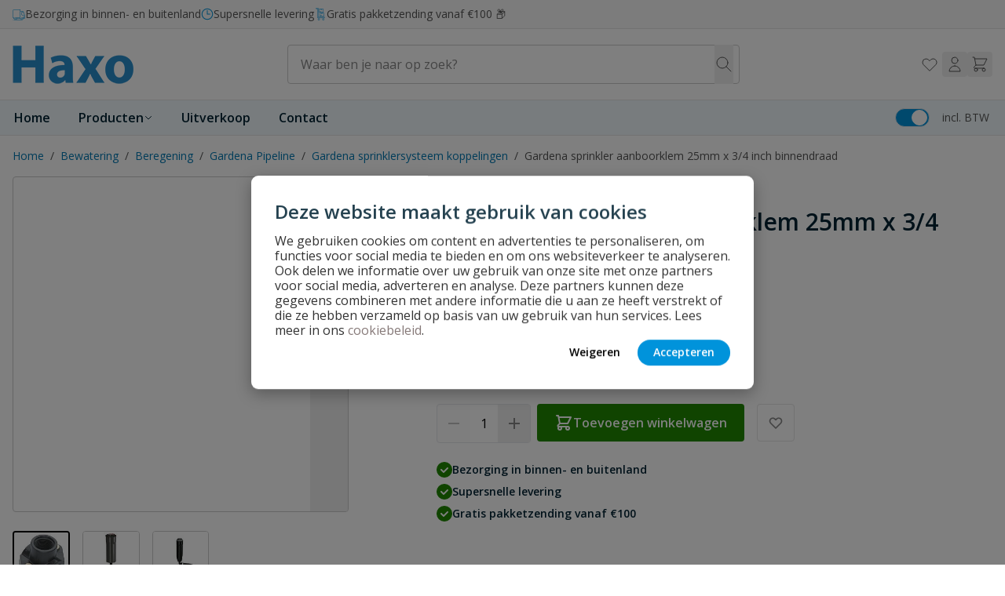

--- FILE ---
content_type: text/html; charset=UTF-8
request_url: https://haxo.nl/gardena-aanboorklem/
body_size: 109144
content:
<!doctype html>
<html lang="nl">
<head prefix="og: http://ogp.me/ns# fb: http://ogp.me/ns/fb# product: http://ogp.me/ns/product#">
    <meta charset="utf-8"/>
<meta name="title" content="Gardena sprinkeler aanboorklem | Gardena aanboorklem kopen |"/>
<meta name="keywords" content="Gardena aanboorklem sprinklersysteem 25mm x 3/4 inch binnendraad "/>
<meta name="robots" content="INDEX,FOLLOW"/>
<meta name="viewport" content="width=device-width, initial-scale=1"/>
<title>Gardena sprinkeler aanboorklem | Gardena aanboorklem kopen |</title>
<link  rel="stylesheet" type="text/css"  media="all" href="https://haxo.nl/static/version1768313428/frontend/Wise/witway/nl_NL/Anowave_Ec/css/ec.css" />
<link  rel="stylesheet" type="text/css"  media="all" href="https://haxo.nl/static/version1768313428/frontend/Wise/witway/nl_NL/css/styles.css" />
<link  rel="stylesheet" type="text/css"  media="all" href="https://haxo.nl/static/version1768313428/frontend/Wise/witway/nl_NL/Paynl_Payment/css/payFastCheckout.css" />
<link  rel="canonical" href="https://haxo.nl/gardena-aanboorklem/" />
<link  rel="icon" type="image/x-icon" href="https://haxo.nl/media/favicon/stores/8/favicon_1.ico" />
<link  rel="shortcut icon" type="image/x-icon" href="https://haxo.nl/media/favicon/stores/8/favicon_1.ico" />
<!-- begin Convert Experiences code--><script type="text/javascript" src="//cdn-4.convertexperiments.com/v1/js/10041132-100417104.js?environment=production"></script><!-- end Convert Experiences code -->
<style>
.amlabel-position-wrapper { z-index: 10 !important; }
</style>    <script data-ommit="true" nonce="ZzF4aTFlcmU5bmtvY3c3Y2t5dXpja3RlZXgycW9nNGM=">var AEC = (function(){return {add: function(context, dataLayer){let element = context, qty = 1, variants = [], variant = [], variant_attribute_option = [], items = [];document.querySelectorAll('input[name=qty]:checked, [name=qty]').forEach(element => {qty = element.value;});qty = Math.abs(qty);if (isNaN(qty)){qty = 1;}if ('undefined' !== typeof jQuery){var form = jQuery(context).closest('form');if (form.length && typeof form.valid === 'function'){if (!form.valid()){return true;}}}if (!AEC.gtm()){if (element.dataset.click){AEC.Time.track(dataLayer, AEC.Const.TIMING_CATEGORY_ADD_TO_CART, element.dataset.name, element.dataset.category);eval(element.dataset.click);}return true;}if(element.dataset.configurable){document.querySelectorAll('[name^="super_attribute"]').forEach(attribute => {if (attribute.matches('select')){var name = attribute.getAttribute('name'), id = name.substring(name.indexOf('[') + 1, name.lastIndexOf(']'));if (attribute.selectedIndex){var option = attribute.options[attribute.selectedIndex];if (option){variants.push({id: id,option: option.label,text: option.text});}}}if (attribute.matches('input') && -1 != attribute.type.indexOf('radio')){if (attribute.parentNode.classList.contains('swatch-option-selected') || attribute.checked){Object.entries(AEC.SUPER).forEach(([key, super_attribute]) => {if (-1 != attribute.name.indexOf("super_attribute[" + super_attribute.id + "]")){let variant = {id: super_attribute.id,text:super_attribute.label,option: attribute.value};variants.push(variant);}});}}});/** * Colour Swatch support */if (!variants.length){Object.entries(AEC.SUPER).forEach(([key, attribute]) => {var swatch = document.querySelectorAll('div[attribute-code="' + attribute.code + '"], div[data-attribute-code="' + attribute.code + '"]');swatch.forEach(element => {let variant = {id: attribute.id,text:'',option: null};var select = element.querySelector('select');if (select){if (select.selectedIndex){var option = select.options[select.selectedIndex];if (option){variant.text = option.text;variant.option = option.value;}}}else {var span = element.querySelector('span.swatch-attribute-selected-option');if (span){variant.text = span.innerHTML;variant.option = span.parentNode.dataset.optionSelected;}}variants.push(variant);});});}if (!variants.length){AEC.EventDispatcher.trigger('ec.variants', variants);}var SUPER_SELECTED = [];for (i = 0, l = variants.length; i < l; i++){for (a = 0, b = AEC.SUPER.length; a < b; a++){if (AEC.SUPER[a].id == variants[i].id){var text = variants[i].text;if (AEC.useDefaultValues){AEC.SUPER[a].options.forEach(option => {if (parseInt(option.value_index) == parseInt(variants[i].option)){if (option.hasOwnProperty('admin_label')){text = option.admin_label;}else if (option.hasOwnProperty('store_label')){text = option.store_label;}}});}variant.push([AEC.SUPER[a].label,text].join(AEC.Const.VARIANT_DELIMITER_ATT));let tier_price = Number.parseFloat(element.dataset.price).toFixed(2);Object.entries(AEC.CONFIGURABLE_SIMPLES).forEach(([key, simple]) => {    if (simple.hasOwnProperty('configurations'))    {    Object.entries(simple.configurations).forEach(([key, configuration]) => {if (configuration.label === variants[i].option){let prices = [];Object.entries(simple.price_tier).forEach(([key, tier]) => {if (parseInt(qty) >= parseInt(tier.price_qty)){prices.push(Number.parseFloat(tier.price));}});if (prices.length){tier_price = prices.sort(function(a,b) { return a < b; }).pop();}}});    }});variant_attribute_option.push({attribute: variants[i].id,option: variants[i].option,price:tier_price});}}}if (!variant.length){if (element.dataset.click){AEC.Time.track(dataLayer, AEC.Const.TIMING_CATEGORY_ADD_TO_CART, element.dataset.name, element.dataset.category);eval(element.dataset.click);}return true;}}if (element.dataset.grouped){for (u = 0, y = window.G.length; u < y; u++){let field = document.querySelector('[name="super_group[' + window.G[u].id + ']"]');if (field){(qty => {if (qty){let item = {'item_name': window.G[u].name,'item_id':     window.G[u].sku,'price': window.G[u].price,'category': window.G[u].category,'item_brand':window.G[u].brand,'quantity': qty};Object.assign(item, item, AEC.GA4.transformCategories(element.dataset.category));items.push(item);}})(Math.abs(field.value));}}}else{let price = Number.parseFloat(element.dataset.price);if (element.dataset.hasOwnProperty('selection')){let selection = parseInt(element.dataset.selection);Object.entries(AEC.CONFIGURABLE_SIMPLES).forEach(([key, simple]) => {if (key == selection){if (simple.hasOwnProperty('price_tier')){Object.entries(simple.configurations).forEach(([key, configuration]) => {let prices = [];Object.entries(simple.price_tier).forEach(([key, tier]) => {if (parseInt(qty) >= parseInt(tier.price_qty)){prices.push(Number.parseFloat(tier.price));}});if (prices.length){price = prices.sort(function(a,b) { return a < b; }).pop();}});}}});}let item = {'item_name': element.dataset.name,'item_id':     1 === parseInt(element.dataset.useSimple) ? element.dataset.simpleId : element.dataset.id,'price': price,'item_brand':element.dataset.brand,'item_variant':variant.join(AEC.Const.VARIANT_DELIMITER),'variants':variants,'category':element.dataset.category,'quantity': qty,'currency':AEC.currencyCode,'index': 0};Object.assign(item, item, AEC.GA4.transformCategories(element.dataset.category));items.push(item);}let value_combined = 0;for (i = 0, l = items.length; i < l; i++){value_combined += (Number.parseFloat(items[i].price) * Number.parseInt(items[i].quantity));(function(item){Object.entries(AEC.parseJSON(element.dataset.attributes)).forEach(([key, value]) => {item[key] = value;});let options = [];Object.entries(AEC.parseJSON(element.dataset.options)).forEach(([key, name]) => {let option = document.querySelector('[name="options[' + key + ']"]'), value = null;switch(true){case option instanceof HTMLInputElement: case option instanceof HTMLTextAreaElement: value = option.value;break;case option instanceof HTMLSelectElement: value = option.options[option.selectedIndex].text;break;}if (value){options.push({ name: name, value: value });}});if (options.length){item['options'] = options;}})(items[i]);}var data = {'event':'add_to_cart','eventLabel': element.dataset.name,'ecommerce': {'currency': AEC.currencyCode,'value':value_combined,'item_list_id': element.dataset.list,'item_list_name': element.dataset.list,'items': items,'options': variant_attribute_option},'currentStore': element.dataset.store};if (AEC.useDefaultValues){data['currentStore'] = AEC.storeName;}/** * Notify listeners */this.EventDispatcher.trigger('ec.add.data', data);/** * Track event */AEC.CookieConsent.queue(() => {AEC.Cookie.add(data).push(dataLayer);}).process();/** * Save backreference */if (AEC.localStorage){(function(items){for (var i = 0, l = items.length; i < l; i++){AEC.Storage.reference().set({id: items[i].item_id,category: items[i].category});}})(items);}/** * Track time  */AEC.Time.track(dataLayer, AEC.Const.TIMING_CATEGORY_ADD_TO_CART, element.dataset.name, element.dataset.category);if (AEC.facebook){if ("undefined" !== typeof fbq){(function(product, items, fbq){var content_ids = [], price = 0;for (i = 0, l = items.length; i < l; i++){content_ids.push(items[i].item_id);price += parseFloat(items[i].price);}(function(callback){if (AEC.Const.COOKIE_DIRECTIVE){AEC.CookieConsent.queue(callback).process();}else {callback.apply(window,[]);}})((function(product, content_ids, price){return function(){if ('undefined' === typeof variants){variants = [];}fbq('track', 'AddToCart', {content_name: product,content_ids: content_ids,content_type: !variants.length ? 'product' : 'product_group',value: price,currency: AEC.currencyCode}, { eventID: AEC.UUID.generate({ event: 'AddToCart'})});};})(product, content_ids, price));})(element.dataset.name, items, fbq);}}if (element.dataset.click){eval(element.dataset.click);}return true;},addSwatch: function(context,dataLayer){var element = context;if (window.jQuery) {  jQuery(document).on('ajax:addToCart', function(){var attributes = [];Object.entries(AEC.parseJSON(element.dataset.swatch)).forEach(([key, value]) => {attributes.push(value);});var option = document.querySelector('.swatch-option.selected');if (!option){let form = jQuery(element).parents('form:first');if (form){let selected = [];Object.entries(attributes).forEach(([key, value]) => {let a = form.find('input[name="super_attribute[' + value.attribute_id + ']"]').get(0).dataset.label;let b = value.attribute_label;selected.push([b,a].join(AEC.Const.VARIANT_DELIMITER_ATT));});variant = [selected].join(AEC.Const.VARIANT_DELIMITER);}}else {variant = [[attributes[0].attribute_label, option.getAttribute('aria-label')].join(AEC.Const.VARIANT_DELIMITER_ATT)].join(AEC.Const.VARIANT_DELIMITER);}let items = [];let item =  {'item_name': element.dataset.name,'item_id':     element.dataset.id,'price': element.dataset.price,'category': element.dataset.category,'item_brand':element.dataset.brand,'item_variant':variant,'item_list_name': element.dataset.list,'item_list_id': element.dataset.list,'quantity': 1,'index':element.dataset.position};Object.assign(item, item, AEC.GA4.transformCategories(element.dataset.category));/** * Track event */AEC.Cookie.add({'event': 'add_to_cart','currency':AEC.currencyCode,'eventLabel': element.dataset.name,'item_list_id': element.dataset.list,'item_list_name': element.dataset.list,'ecommerce': {'items': [item]},'currentStore': element.dataset.store}).push(dataLayer);/** * Track time  */AEC.Time.track(dataLayer, AEC.Const.TIMING_CATEGORY_ADD_TO_CART, element.dataset.name, element.dataset.category);});}return true;},click: function(context,dataLayer){var element = context;if (!AEC.gtm()){AEC.Time.track(dataLayer, AEC.Const.TIMING_CATEGORY_PRODUCT_CLICK, element.dataset.name, element.dataset.category);return true;}var item = {'item_name': element.dataset.name,'item_id': element.dataset.id,'price': element.dataset.price,'item_brand':element.dataset.brand,'quantity': element.dataset.quantity,'index':element.dataset.position,'category':element.dataset.category,'currency':AEC.currencyCode};Object.entries(AEC.parseJSON(element.dataset.attributes)).forEach(([key, value]) => {item[key] = value;});Object.assign(item, item, AEC.GA4.augmentCategories(item));var data = {'event': 'select_item','eventLabel': element.dataset.name,'item_list_id': element.dataset.list, 'item_list_name': element.dataset.list,'ecommerce': {'items': [item]},         'currentStore': element.dataset.store};/** * Push data */AEC.CookieConsent.queue(() => {AEC.Cookie.click(data).push(dataLayer);}).process();/** * Track time  */AEC.Time.track(dataLayer, AEC.Const.TIMING_CATEGORY_PRODUCT_CLICK, element.dataset.name, element.dataset.category);if (element.dataset.click){eval(element.dataset.click);}return true;},remove: function(context, dataLayer){var element = context;if (!AEC.gtm()){AEC.Time.track(dataLayer, AEC.Const.TIMING_CATEGORY_REMOVE_FROM_CART, element.dataset.name, element.dataset.category);}var item = {'item_name': element.dataset.name,'item_id': element.dataset.id,'price': parseFloat(element.dataset.price),'category': element.dataset.category,'item_brand':element.dataset.brand,'quantity': element.dataset.quantity,'currency': AEC.currencyCode};Object.entries(AEC.parseJSON(element.dataset.attributes)).forEach(([key, value]) => {item[key] = value;});Object.assign(item, item, AEC.GA4.augmentCategories(item));var data = {'event': 'remove_from_cart','eventLabel': element.dataset.name,'ecommerce': {'item_list_id':  element.dataset.list,'item_list_name':  element.dataset.list,'items': [item]}};AEC.EventDispatcher.trigger('ec.remove.data', data);if (AEC.Message.confirm){require(['Magento_Ui/js/modal/confirm'], function(confirmation) {    confirmation(    {        title: AEC.Message.confirmRemoveTitle,        content: AEC.Message.confirmRemove,        actions:         {            confirm: function()            {            /** * Track event */AEC.Cookie.remove(data).push(dataLayer);/** * Track time  */AEC.Time.track(dataLayer, AEC.Const.TIMING_CATEGORY_REMOVE_FROM_CART, element.dataset.name);/** * Execute standard data-post */(params => {let form = document.createElement("form");                form.setAttribute('method', 'post');                form.setAttribute('action', params.action);                                let formKey = jQuery.cookie('form_key');                                if (formKey)                {                params.data['form_key'] = formKey;                }                                Object.entries(params.data).forEach(([name, value]) => {let input = document.createElement('input');input.setAttribute('type', 'text');input.setAttribute('name',  name);input.setAttribute('value', value);form.append(input);});                                document.querySelector("body").appendChild(form);                                form.submit();})(AEC.parseJSON(element.dataset.postAction));            },            cancel: function()            {            return false;            },            always: function()            {            return false;            }        }    });});}else {/** * Track event */AEC.Cookie.remove(data).push(dataLayer);/** * Track time  */AEC.Time.track(dataLayer, AEC.Const.TIMING_CATEGORY_REMOVE_FROM_CART, element.dataset.name);}return false;},wishlist: function(context, dataLayer){var element = context;if (!AEC.gtm()){/** * Track time  */AEC.Time.track(dataLayer, AEC.Const.TIMING_CATEGORY_PRODUCT_WISHLIST, element.dataset.name,'Wishlist');return true;}let attributes = JSON.parse(element.dataset.eventAttributes);/** * Track event */AEC.Cookie.wishlist({event: element.dataset.event,eventLabel: element.dataset.eventLabel,ecommerce: {items: attributes.items}}).push(dataLayer);return true;},wishlistRemove: function(context, dataLayer){var element = context;if (!AEC.gtm()){/** * Track time  */AEC.Time.track(dataLayer, AEC.Const.TIMING_CATEGORY_PRODUCT_WISHLIST, element.dataset.name,'Wishlist');return true;}let attributes = JSON.parse(element.dataset.eventAttributes);/** * Track event */AEC.Cookie.wishlistRemove({event: element.dataset.event,eventLabel: element.dataset.eventLabel,ecommerce: {items: attributes.items}}).push(dataLayer);return true;},compare: function(context, dataLayer){var element = context;if (!AEC.gtm()){/** * Track time  */AEC.Time.track(dataLayer, AEC.Const.TIMING_CATEGORY_PRODUCT_COMPARE, element.dataset.name,'Compare');return true;}let attributes = JSON.parse(element.dataset.eventAttributes);AEC.Cookie.compare({event: element.dataset.event,eventLabel: element.dataset.eventLabel,ecommerce: {items: attributes.items}}).push(dataLayer);return true;},Bind: (function(){return {apply: function(parameters){/** * Merge persistent storage */AEC.Persist.merge();/** * Push private data */AEC.Cookie.pushPrivate();document.addEventListener('DOMContentLoaded',() => {document.body.addEventListener('catalogCategoryAddToCartRedirect', () => {dataLayer.push({event: AEC.Const.CATALOG_CATEGORY_ADD_TO_CART_REDIRECT_EVENT});});});if (parameters){if (parameters.performance){if (window.performance){window.onload = function(){setTimeout(function(){    var time = performance.timing.loadEventEnd - performance.timing.responseEnd;        var timePayload =     {    'event':'performance',    'performance':    {    'timingCategory':'Load times',    'timingVar':'load',    'timingValue': (time % 60000)    }    };        switch(window.google_tag_params.ecomm_pagetype)    {    case 'home':        timePayload.performance.timingLabel = 'Home';        AEC.CookieConsent.queue(() =>             {            dataLayer.push(timePayload);            }).process();        break;    case 'product':        timePayload.performance.timingLabel = 'Product';        AEC.CookieConsent.queue(() =>             {            dataLayer.push(timePayload);            }).process();        break;        case 'category':        timePayload.performance.timingLabel = 'Category';        AEC.CookieConsent.queue(() =>             {            dataLayer.push(timePayload);            }).process();        break;    }    }, 0);};}}}return this;}};})(),Time: (function(){var T = {event: 'trackTime',timingCategory:'',timingVar:'',timingValue:-1,timingLabel:''};var time = new Date().getTime();return {track: function(dataLayer, category, variable, label){T.timingValue = (new Date().getTime()) - time;if (category){T.timingCategory = category;}if (variable){T.timingVar = variable;}if (label){T.timingLabel = label;}(function(callback){if (AEC.Const.COOKIE_DIRECTIVE){AEC.CookieConsent.queue(callback).process();}else {callback.apply(window,[]);}})((function(dataLayer, T){return function(){dataLayer.push(T);};})(dataLayer, T));},trackContinue: function(dataLayer, category, variable, label){this.track(dataLayer, category, variable, label);time = new Date().getTime();}};})(),Persist:(function(){var DATA_KEY = 'persist'; var proto = 'undefined' != typeof Storage ? {push: function(key, entity){/** * Get data */var data = this.data();/** * Push data */data[key] = entity;/** * Save to local storage */localStorage.setItem(DATA_KEY, JSON.stringify(data));return this;},data: function(){var data = localStorage.getItem(DATA_KEY);if (null !== data){return JSON.parse(data);}return {};},merge: function(){var data = this.data();var push = {persist: {}};for (var i in data){push.persist[i] = data[i];}dataLayer.push(push);return this;},clear: function(){/** * Reset private local storage */localStorage.setItem(DATA_KEY,JSON.stringify({}));return this;}} : {push: function(){}, merge: function(){},clear: function(){}};/** * Constants */proto.CONST_KEY_PROMOTION = 'persist_promotion';return proto;})(),Checkout: (function(){return {init: false,data: {},tracked: {},getData: function(){return this.data;},getPayload: function(){if (this.data && this.data.hasOwnProperty('payload')){return this.data.payload;}return {error: 'Missing checkout payload data'};},step: function(previous, current, currentCode){if (!this.init){return this.fail('Step tracking requires a checkout page.');}if (this.data && this.data.hasOwnProperty('ecommerce')){this.data.ecommerce['step'] = ++current;/** * Notify listeners */AEC.EventDispatcher.trigger('ec.checkout.step.data', this.data);/** * Track checkout step */AEC.Cookie.checkout(this.data).push(dataLayer);}return this;},stepOption: function(step, option){if (!option){return this;}if (!this.init){return this.fail('Step option tracking requires a checkout page.');}if (!option.toString().length){return this;}var data = {    'event': 'checkoutOption',    'ecommerce':     {    'checkout_option':     {    'actionField':     {    'step': step,    'option': option    }    }    }        };/** * Notify listeners */AEC.EventDispatcher.trigger('ec.checkout.step.option.data', data);/** * Track checkout option */AEC.CookieConsent.queue(() => {AEC.Cookie.checkoutOption(data).push(dataLayer);}).process();return this;},fail: function(message){console.log(message);return this;}};})(),Cookie: (function(){return {data: null,privateData: null,reset: function(){if (AEC.reset){dataLayer.push({ ecommerce: null });}return dataLayer;},push: function(dataLayer, consent){consent = typeof consent !== 'undefined' ? consent : true;if (this.data){if (consent){this.reset().push(this.data);}else {this.reset().push(this.data);}/** * Reset data to prevent further push */this.data = null;}return this;},pushPrivate: function(){var data = this.getPrivateData();if (data){dataLayer.push({privateData: data});}return this;},augment: function(products){/** * Parse data & apply local reference */var reference = AEC.Storage.reference().get();if (reference){for (var i = 0, l = products.length; i < l; i++){for (var a = 0, b = reference.length; a < b; a++){if (products[i].item_id.toString().toLowerCase() === reference[a].id.toString().toLowerCase()){products[i].category = reference[a].category;}}}}return products;},click: function(data){AEC.EventDispatcher.trigger('ec.cookie.click.data', data);this.data = data;return this;},add: function(data){AEC.EventDispatcher.trigger('ec.cookie.add.data', data);this.data = data;return this;},remove: function(data){AEC.EventDispatcher.trigger('ec.cookie.remove.item.data', data);this.data = data;if (AEC.localStorage){this.data.ecommerce.items = this.augment(this.data.ecommerce.items);}return this;},compare: function(data){AEC.EventDispatcher.trigger('ec.cookie.compare.data', data);this.data = data;return this;},wishlist: function(data){AEC.EventDispatcher.trigger('ec.cookie.wishlist.data', data);this.data = data;return this;},wishlistRemove: function(data){AEC.EventDispatcher.trigger('ec.cookie.wishlist.remove.data', data);this.data = data;return this;},update: function(data){AEC.EventDispatcher.trigger('ec.cookie.update.item.data', data);this.data = data;return this;},visitor: function(data){AEC.EventDispatcher.trigger('ec.cookie.visitor.data', data);this.data = (function(data, privateData){if (privateData){if (privateData.hasOwnProperty('visitor')){data.visitorId    = privateData.visitor.visitorId;data.visitorLoginState = privateData.visitor.visitorLoginState;}}return data;})(data, AEC.Cookie.getPrivateData());return this;},detail: function(data){AEC.EventDispatcher.trigger('ec.cookie.detail.data', data);this.data = data;return this;},purchase: function(data){AEC.EventDispatcher.trigger('ec.cookie.purchase.data', data);this.data = data;if (AEC.localStorage){this.data.ecommerce.purchase.items = this.augment(this.data.ecommerce.purchase.items);}return this;},impressions: function(data){AEC.EventDispatcher.trigger('ec.cookie.impression.data', data);this.data = data;return this;},checkout: function(data){AEC.EventDispatcher.trigger('ec.cookie.checkout.step.data', data);this.data = data;if (AEC.localStorage){this.data.ecommerce.items = this.augment(this.data.ecommerce.items);}return this;},checkoutOption: function(data){AEC.EventDispatcher.trigger('ec.cookie.checkout.step.option.data', data);this.data = data;return this;},promotion: function(data){AEC.EventDispatcher.trigger('ec.cookie.promotion.data', data);this.data = data;return this;},promotionClick: function(data, element){AEC.EventDispatcher.trigger('ec.cookie.promotion.click', data,    {element: element   });this.data = data;return this;},remarketing: function(data){AEC.EventDispatcher.trigger('ec.cookie.remarketing.data', data);this.data = data;return this;},getPrivateData: function(){if (!this.privateData){var cookie = this.get('privateData');if (cookie){this.privateData = this.parse(cookie);}}return this.privateData;},set: function(name, value, days){if (!days){days = 30;} let date = new Date();                        date.setTime(date.getTime() + (days * 24 * 60 * 60 * 1000));                    document.cookie = name + "=" + value + "; expires=" + date.toGMTString() + "; path=/";                return this;},get: function(name){var start = document.cookie.indexOf(name + "="), len = start + name.length + 1;if ((!start) && (name != document.cookie.substring(0, name.length))) {    return null;}if (start == -1) {return null;}var end = document.cookie.indexOf(String.fromCharCode(59), len);if (end == -1) {end = document.cookie.length;}return decodeURIComponent(document.cookie.substring(len, end));},unset: function(name) {                   document.cookie = name + "=" + "; path=/; expires=" + (new Date(0)).toUTCString();                                return this;            },parse: function(json){var json = decodeURIComponent(json.replace(/\+/g, ' '));                return JSON.parse(json);}};})(),CookieConsent: (function(){return {chain: {},endpoints:{},cookies: {},nonce: {},widget: {display: false,color: 'rgba(0,0,0,1)',colorEnd: 'rgba(0,0,0,1)'},queue: function(callback, event){event = typeof event !== 'undefined' ? event : AEC.Const.COOKIE_DIRECTIVE_CONSENT_GRANTED_EVENT;if (!this.chain.hasOwnProperty(event)){this.chain[event] = [];}this.chain[event].push(callback);return this;},dispatch: function(consent){/** * Essential cookies */AEC.Const.COOKIE_DIRECTIVE_CONSENT_GRANTED = true;/** * Push consent to dataLayer */dataLayer.push(consent);return this.process(consent.event);},process: function(event){event = typeof event !== 'undefined' ? event : AEC.Const.COOKIE_DIRECTIVE_CONSENT_GRANTED_EVENT;if (this.getConsent(event)){this.dequeue(event);}else if (AEC.Const.COOKIE_DIRECTIVE_OVERRIDE_DECLINE){this.dequeue(event);}return this;},dequeue: function(event){if (this.chain.hasOwnProperty(event)){for (a = 0, b = this.chain[event].length; a < b; a++){this.chain[event][a].apply(this,[]);}this.chain[event] = [];}return this;},getConsent: function(event){return !AEC.Const.COOKIE_DIRECTIVE ? true : 1 == AEC.Cookie.get(event);},acceptGoogleConsent: function(segments){if ('function' === typeof gtag){const consentMode = true === AEC.Const.COOKIE_DIRECTIVE_SEGMENT_MODE ? {ad_storage: -1 !== segments.indexOf('cookieConsentMarketingGranted')? 'granted' : 'denied',security_storage:-1 !== segments.indexOf('cookieConsentGranted')? 'granted' : 'denied',functionality_storage:-1 !== segments.indexOf('cookieConsentGranted')   ? 'granted' : 'denied',personalization_storage:-1 !== segments.indexOf('cookieConsentPreferencesGranted') ? 'granted' : 'denied',analytics_storage:-1 !== segments.indexOf('cookieConsentAnalyticsGranted')? 'granted' : 'denied',ad_user_data:    -1 !== segments.indexOf('cookieConsentUserdata')? 'granted' : 'denied',ad_personalization:    -1 !== segments.indexOf('cookieConsentPersonalization')? 'granted' : 'denied'} : {ad_storage: 'granted',security_storage:'granted',functionality_storage:'granted',personalization_storage:'granted',analytics_storage:'granted',ad_user_data:'granted',ad_personalization:'granted'};/** * Update consent */gtag('consent','update',consentMode);/** * Update localStorage */        localStorage.setItem('consentMode', JSON.stringify(consentMode));                /**         * Dispatch custom event         */        window.dispatchEvent(new CustomEvent("consent_accept", { detail: { consentMode: consentMode, segments: segments } }));}return this;},acceptConsent: function(event){return this.dispatch({ event:event });},declineConsent: function(event){return this.dispatch({ event:event });},declineGoogleConsent: function(){if ('function' === typeof gtag){const consentMode = {ad_storage: 'denied',security_storage:'denied',functionality_storage:'denied',personalization_storage:'denied',analytics_storage:'denied',ad_user_data:'denied',ad_personalization:'denied'};/** * Update consent */gtag('consent','update',consentMode);/** * Update localStorage */        localStorage.setItem('consentMode', JSON.stringify(consentMode));        /**         * Dispatch custom event         */        window.dispatchEvent(new CustomEvent("consent_decline",{ detail: { consentMode: consentMode } }));}return this;},setEndpoints: function(endpoints){this.endpoints = endpoints;return this;},getConsentDialog: function(dataLayer){var endpoints = this.endpoints;if (1 == AEC.Cookie.get(AEC.Const.COOKIE_DIRECTIVE_CONSENT_DECLINE_EVENT)){AEC.CookieConsent.declineGoogleConsent([AEC.Const.COOKIE_DIRECTIVE_CONSENT_DECLINE_EVEN]).getWidget();return true;}if (1 != AEC.Cookie.get(AEC.Const.COOKIE_DIRECTIVE_CONSENT_GRANTED_EVENT)){this.renderConsentDialog(dataLayer);}else {if (AEC.Const.COOKIE_DIRECTIVE_SEGMENT_MODE){(segments => {let grant = [];for (i = 0, l = segments.length; i < l;i++){if (1 == AEC.Cookie.get(segments[i])){AEC.CookieConsent.acceptConsent(segments[i]);grant.push(segments[i]);}}AEC.CookieConsent.acceptGoogleConsent(grant).getWidget();})(AEC.Const.COOKIE_DIRECTIVE_SEGMENT_MODE_EVENTS);}else {AEC.CookieConsent.acceptConsent(AEC.Const.COOKIE_DIRECTIVE_CONSENT_GRANTED_EVENT).getWidget();}}},closeConsentDialog: function(directive){directive.remove();this.getWidget();return this;},renderConsentDialog: function(dataLayer){let template = document.querySelector('template[data-consent]');(endpoints => {var directive = (body => {body.insertAdjacentHTML('beforeend', template.innerHTML);return body.lastElementChild;})(document.body);let uuid = AEC.Cookie.get('cookieUuid');if (uuid){directive.querySelector('[data-consent-uuid').innerHTML = uuid;}let check_default = Number(directive.dataset.check);directive.querySelectorAll('input[type=checkbox][data-consent]').forEach(checkbox => {checkbox.checked = AEC.CookieConsent.getConsent(checkbox.dataset.consent) ? true : (!uuid && check_default ? true : false);});directive.querySelector('[data-consent-uuid-wrapper]').style.display = uuid ? 'block' : 'none';(directive => {let listener = event => {if (event.key === 'Escape')         {        AEC.CookieConsent.closeConsentDialog(directive).acquireProxyCookies();        }};document.addEventListener('keydown', event => {listener(event);document.removeEventListener('keydown', listener);});})(directive);directive.querySelectorAll('a.customize').forEach(element => {let customize = directive.querySelector('.ec-gtm-cookie-directive-customize');element.addEventListener('click', event => {if ('block' === customize.style.display){directive.querySelector('a.action.accept').style.display = 'none';customize.style.display = 'none';}else {directive.querySelector('a.action.accept').style.display = 'block';customize.style.display = 'block';}event.target.innerHTML = 'block' === customize.style.display ? event.target.dataset.hide : event.target.dataset.show;});});directive.querySelectorAll('a.ec-gtm-cookie-directive-note-toggle').forEach(element => {element.addEventListener('click', event => {if ('block' === event.target.nextElementSibling.style.display){event.target.nextElementSibling.style.display = 'none';}else {directive.querySelectorAll('.ec-gtm-cookie-directive-note').forEach(note => {note.previousElementSibling.innerHTML = note.previousElementSibling.dataset.show;note.style.display = 'none';});event.target.nextElementSibling.style.display = 'block';}event.target.innerHTML = 'block' === event.target.nextElementSibling.style.display ? event.target.dataset.hide : event.target.dataset.show;});});directive.querySelectorAll('a.accept').forEach(element => {element.addEventListener('click', event => {event.target.text = event.target.dataset.confirm;var grant = [...directive.querySelectorAll('[name="cookie[]"]:checked')].map(element => { return element.value });grant.unshift('cookieConsentGranted');AEC.CookieConsent.acceptGoogleConsent(grant);AEC.Request.post(endpoints.cookie, { cookie: grant }, response => {Object.keys(response).forEach(event => {AEC.CookieConsent.acceptConsent(event);});AEC.CookieConsent.closeConsentDialog(directive).acquireProxyCookies();});});});directive.querySelectorAll('a.accept-all').forEach(element => {element.addEventListener('click', event => {event.target.text = event.target.dataset.confirm;[...directive.querySelectorAll('[name="cookie[]"]')].forEach(element => {element.checked = true;});var grant = [...directive.querySelectorAll('[name="cookie[]"]:checked')].map(element => { return element.value });grant.unshift('cookieConsentGranted');AEC.CookieConsent.acceptGoogleConsent(grant);AEC.Request.post(endpoints.cookie, { cookie: grant }, response => {Object.keys(response).forEach(event => {AEC.CookieConsent.acceptConsent(event);});AEC.CookieConsent.closeConsentDialog(directive).acquireProxyCookies();});});});directive.querySelectorAll('a.decline').forEach(element => {element.addEventListener('click', event => {[...directive.querySelectorAll('[name="cookie[]"]')].forEach(element => {element.checked = false;});AEC.CookieConsent.declineGoogleConsent();AEC.Request.post(endpoints.cookie, { decline: true }, response => {Object.keys(response).forEach(event => {AEC.CookieConsent.declineConsent(event);});AEC.CookieConsent.closeConsentDialog(directive).acquireProxyCookies();});});});directive.querySelectorAll('a.close').forEach(element => {element.style.display = AEC.Const.COOKIE_DIRECTIVE_CONSENT_GRANTED ? 'block' : 'none';element.addEventListener('click', event => {AEC.CookieConsent.closeConsentDialog(directive).acquireProxyCookies();});});})(this.endpoints);return this;},acquireProxyCookies: function(){const acquire = localStorage.getItem("acquire");if (!acquire){document.cookie.split(';').map(e => e.trim()).forEach(cookie => {let name = cookie.substr(0, cookie.indexOf('='));if (!this.cookies.hasOwnProperty(name)){this.cookies[name] = true;}});AEC.Request.post(this.endpoints.cookieConsent, { cookies: this.cookies }, response => {return true;});localStorage.setItem("acquire", true);}return this;},setProxy: function(){if (true){let cookieDesc = Object.getOwnPropertyDescriptor(Document.prototype, 'cookie') || Object.getOwnPropertyDescriptor(HTMLDocument.prototype, 'cookie');     function checkStorage()     {    return [].concat.apply([], []);    }        window.addEventListener('captured_cookie', event =>     {    this.cookies[event.detail.cookie.name] = event.detail.cookie.value;    });        if (cookieDesc && cookieDesc.configurable)     {        Object.defineProperty(document, 'cookie',         {            get: function()             {                return cookieDesc.get.call(document);            },            set: function(val)             {                var c = val.split('=')[0];                                if (val[0] === '!')                 {                    cookieDesc.set.call(document, val.slice(1));                }                 else if (-1 == checkStorage().indexOf(c))                 {                    cookieDesc.set.call(document, val);                                        window.dispatchEvent(new CustomEvent("captured_cookie",{ detail: { cookie: { name: c, value: val } }}));                }                 else                 {                    blocked.push(val);                }            }        });    }}        return this;},setNonce: function(nonce){this.nonce = nonce;return this;},setWidget: function(options){    (() =>     {    let block = {};        let materialize = (script, nonce) =>     {    let tag = document.createElement('script');          tag.type = "text/javascript";    tag.innerHTML = script.innerHTML;        if (script.getAttribute('src'))    {    tag.src = script.src;    }        tag.setAttribute('nonce', nonce);          script.parentNode.appendChild(tag);    script.parentNode.removeChild(script);    };    let pickup = event =>     {    document.querySelectorAll('script[data-consent]').forEach(script =>     {    let segment = script.dataset.segment;        if (-1 != event.detail.segments.indexOf(segment)){    delete script.dataset.consent;    delete script.dataset.segment;    materialize(script, this.nonce);}    });    };        window.addEventListener('consent_accept', event =>     {    pickup(event);        (e =>     {    window.addEventListener('load', event =>     {    pickup(e);    });        })(event);    });    })();    this.widget = {...this.widget, ...options };return this;},getWidget: function(){if (this.widget.display){let svg = (node => {return (text => {let styles = {position: 'fixed', bottom: '10px', left: '10px','z-index': '9999', cursor: 'pointer' };let style = Object.entries(styles).map(([key, value]) => {return [key,value].join(':');});let svg = node('svg', { id: 'consentWidget', width:52, height: 50, style: style.join(';') });let gradient = node('linearGradient', { id: 'gradient', gradientTransform: 'rotate(90)'});let filter = node('filter', { id: 'shadow' });[node('feDropShadow', { dx: '0',   dy: '0',  stdDeviation: '0.7','flood-opacity': 0.5 }),].forEach(element => {filter.appendChild(element);});            let count = parseInt(text);[node('stop', { offset: '0%',   'stop-color': this.widget.color }),node('stop', { offset: '100%', 'stop-color': this.widget.colorEnd })].forEach(element => {gradient.appendChild(element);});if (0){svg.appendChild(filter);}svg.appendChild(gradient);let transform = 'scale(1.5 1.5) translate(0 10)';[node('path', { id: 'a', d: 'M22.6004 0H7.40039C3.50039 0 0.400391 3.1 0.400391 7C0.400391 10.9 3.50039 14 7.40039 14H22.6004C26.5004 14 29.6004 10.9 29.6004 7C29.6004 3.1 26.4004 0 22.6004 0ZM1.60039 7C1.60039 3.8 4.20039 1.2 7.40039 1.2H17.3004L14.2004 12.8H7.40039C4.20039 12.8 1.60039 10.2 1.60039 7Z', filter: 'url(#shadow)', fill: 'url(#gradient)', transform: transform }),node('path', { id: 'b', d: 'M24.6012 4.0001C24.8012 4.2001 24.8012 4.6001 24.6012 4.8001L22.5012 7.0001L24.7012 9.2001C24.9012 9.4001 24.9012 9.8001 24.7012 10.0001C24.5012 10.2001 24.1012 10.2001 23.9012 10.0001L21.7012 7.8001L19.5012 10.0001C19.3012 10.2001 18.9012 10.2001 18.7012 10.0001C18.5012 9.8001 18.5012 9.4001 18.7012 9.2001L20.8012 7.0001L18.6012 4.8001C18.4012 4.6001 18.4012 4.2001 18.6012 4.0001C18.8012 3.8001 19.2012 3.8001 19.4012 4.0001L21.6012 6.2001L23.8012 4.0001C24.0012 3.8001 24.4012 3.8001 24.6012 4.0001Z',  fill: 'rgba(255,255,255,1)', transform: transform }),node('path', { id: 'c', d: 'M12.7 4.1002C12.9 4.3002 13 4.7002 12.8 4.9002L8.6 9.8002C8.5 9.9002 8.4 10.0002 8.3 10.0002C8.1 10.1002 7.8 10.1002 7.6 9.9002L5.4 7.7002C5.2 7.5002 5.2 7.1002 5.4 6.9002C5.6 6.7002 6 6.7002 6.2 6.9002L8 8.6002L11.8 4.1002C12 3.9002 12.4 3.9002 12.7 4.1002Z', fill: 'url(#gradient)', transform: transform })].forEach(element => {svg.appendChild(element);});let loader = node('circle', { id: 'd', cx: 13, cy:25.5, r: 6, fill:'transparent', stroke:'url(#gradient)', 'stroke-width':2, 'stroke-dasharray':'60 40', 'stroke-dashoffset': 40, filter: 'url(#shadow)', style: 'display:none'  });[node('animateTransform', { attributeName: "transform",        attributeType:"XML",        type:"rotate",        dur:"1s",        from:"0 13 25.5",        to:"360 13 25.5",        repeatCount:"indefinite" })].forEach(element => {loader.appendChild(element);});svg.appendChild(loader);return svg;});})((n, v) => {  n = document.createElementNS("http://www.w3.org/2000/svg", n);    for (var p in v)   {  n.setAttributeNS(null, p, v[p]);  }    return n;});let widget = svg();/** * Remove widget */this.deleteWidget();/** * Add widget */document.body.appendChild(widget);/** * Render widget */document.body.querySelectorAll('[id=consentWidget]').forEach(element => {element.addEventListener('click', event => {AEC.CookieConsent.renderConsentDialog(dataLayer);});});return widget;}return null;},deleteWidget: function(){document.body.querySelectorAll('[id=consentWidget]').forEach(element => {element.parentNode.removeChild(element);});return this;},loader: (function(){return {show: function(){document.querySelectorAll('[id=c]').forEach(e => { e.style.display = 'none' });document.querySelectorAll('[id=d]').forEach(e => { e.style.display = 'block' });},hide: function(){document.querySelectorAll('[id=c]').forEach(e => { e.style.display = 'block' });document.querySelectorAll('[id=d]').forEach(e => { e.style.display = 'none' });}}})()}})(),Storage: (function(api){return {set: function(property, value){if ('undefined' !== typeof(Storage)){localStorage.setItem(property, JSON.stringify(value));}return this;},get: function(property){if ('undefined' !== typeof(Storage)){return JSON.parse(localStorage.getItem(property));}return null;},reference: function(){return (function(storage){return {set: function(reference){var current = storage.get('category.add') || [];var exists = (function(current, reference){for (i = 0, l = current.length; i < l; i++){if (current[i].id.toString().toLowerCase() === reference.id.toString().toLowerCase()){/** * Update category */current[i].category = reference.category;return true;}}return false;})(current, reference);if (!exists){current.push(reference);}storage.set('category.add', current);return this;},get: function(){return storage.get('category.add');}}})(this);}}})(),gtm: function(){if ("undefined" === typeof google_tag_manager){/** * Log error to console */console.log('Unable to detect Google Tag Manager. Please verify if GTM install snippet is available.');return false;}return true;},parseJSON: function(content){if ('object' === typeof content){return content;}if ('string' === typeof content){try {return JSON.parse(content);}catch (e){}}return {};}, getPayloadSize: function(object){var objects = [object], size = 0;    for (var index = 0; index < objects.length; index++)     {        switch (typeof objects[index])         {            case 'boolean':                size += 4;                break;            case 'number':                size += 8;                break;            case 'string':                size += 2 * objects[index].length;                break;            case 'object':                if (Object.prototype.toString.call(objects[index]) != '[object Array]')                 {                    for (var key in objects[index]) size += 2 * key.length;                }                for (var key in objects[index])                 {                    var processed = false;                                        for (var search = 0; search < objects.length; search++)                     {                        if (objects[search] === objects[index][key]) {                            processed = true;                            break;                        }                    }                    if (!processed) objects.push(objects[index][key]);                }        }    }    return size;},getPayloadChunks: function(arr, len){var chunks = [],i = 0, n = arr.length;while (i < n) {    chunks.push(arr.slice(i, i += len));};return chunks;},url: function(url){return [this.Const.URL, url].join('');},EventDispatcher: (function(){return {events: {},    on: function(event, callback)     {        var handlers = this.events[event] || [];                handlers.push(callback);                this.events[event] = handlers;    },    trigger: function()     {    /**     * Cast arguments to array     */    let args = [...arguments];        /**     * Get event     */    let event = args ? args.shift() : null;        /**     * Get handlers     */    let handlers = this.events[event] || [];        /**     * Get data     */    let data = args ? args.shift() : {};        /**     * Get options     */    let options = args ? args.shift() : {};    /**     * Quit if no handler     */        if (!handlers || handlers.length < 1)        {            return;        }                console.log(event + '(' + handlers.length + ' listeners)');                handlers.forEach(function(handler)        {        handler(data, options);        });    }}})(),Request: (function(){return {get: function(url, params, callback){this.execute('GET', [url,this.serialize(params)].join('?'), callback).send(null);},post: function(url, params, callback) {this.execute('POST', url, callback).send(this.serialize(params));},execute: function(method, url, callback){try {var request = new XMLHttpRequest();request.open(method, url, true);request.setRequestHeader('Content-Type','application/x-www-form-urlencoded');request.setRequestHeader('X-Requested-With','XMLHttpRequest');request.addEventListener('load', () => {let response;if ('application/json' === request.getResponseHeader("Content-Type")){response = JSON.parse(request.responseText);}else{response = request.responseText;}if ('function' === typeof callback){callback(response);}});}catch (e){console.log(e.message);return null;}return request;},serialize: function(entity, prefix) {                var query = [];                Object.keys(entity).map(key =>                  {                var k = prefix ? prefix + "[" + key + "]" : key, value = entity[key];                query.push((value !== null && typeof value === "object") ? this.serialize(value, k) : encodeURIComponent(k) + "=" + encodeURIComponent(value));              });                return query.join("&");            }}})(),UUID: (() => {return {generate: event => {event = event || {};let uuid = 'xxxxxxxx-xxxx-4xxx-yxxx-xxxxxxxxxxxx'.replace(/[xy]/g, function(c) {    var r = Math.random() * 16 | 0, v = c == 'x' ? r : (r & 0x3 | 0x8);    return v.toString(16);});if (-1 == ['AddToCart'].indexOf(event)){try {let current = AEC.Cookie.get('facebook_latest_uuid');if (current){current = JSON.parse(current);if (current.hasOwnProperty('uuid') && current.hasOwnProperty('event')){if (event.event === current.event){uuid = current.uuid;}}}}catch (e){}}event['uuid'] = uuid;/** * Set facebook uuid cookie */if (AEC.Const.COOKIE_DIRECTIVE){if (AEC.Const.COOKIE_DIRECTIVE_CONSENT_GRANTED){AEC.Cookie.set('facebook_latest_uuid', JSON.stringify(event));}}else {AEC.Cookie.set('facebook_latest_uuid', JSON.stringify(event));}return uuid;}}})()}})();if ('undefined' !== typeof AEC && 'undefined' !== typeof AEC.EventDispatcher){AEC.GA4 = (() => {return {enabled: false,transformCategories: function(category){if (null === category){return {};}let map = {}, categories = category.toString().split('/');if (categories){map['item_category'] = categories.shift();if (categories.length){let index = 1;categories.forEach(category => {map['item_category' + (++index)] = category;});}}return map;},augmentCategories: function(product) {if (product.hasOwnProperty('category')){AEC.Cookie.augment([product]);}return this.transformCategories(product.category);},augmentItem: function(product){let map = {};map['google_business_vertical'] = 'retail';Object.entries(product).forEach(([key, value]) => {if (-1 === ['id','name','price','category','currency','variant','brand'].indexOf(key)){map[key] = value;}});return map;}}})();/** * Modify checkout step option payloasd */AEC.EventDispatcher.on('ec.checkout.step.option.data', data => {if (!AEC.GA4.enabled){return true;}switch(parseInt(data.ecommerce.checkout_option.actionField.step)){case AEC.Const.CHECKOUT_STEP_SHIPPING:data['event'] = 'add_shipping_info';if (AEC.GA4.quote.hasOwnProperty('coupon')){data.ecommerce['coupon'] = AEC.GA4.quote.coupon;}data.ecommerce['currency'] = AEC.GA4.currency;data.ecommerce['items'] = AEC.Checkout.getPayload().ecommerce.items;data.ecommerce['shipping_tier'] = data.ecommerce.checkout_option.actionField.option;delete data.ecommerce.checkout_option;break;case AEC.Const.CHECKOUT_STEP_PAYMENT:data['event'] = 'add_payment_info';if (AEC.GA4.quote.hasOwnProperty('coupon')){data.ecommerce['coupon'] = AEC.GA4.quote.coupon;}data.ecommerce['currency'] = AEC.GA4.currency;data.ecommerce['items'] = AEC.Checkout.getPayload().ecommerce.items;data.ecommerce['payment_type'] = data.ecommerce.checkout_option.actionField.option;delete data.ecommerce.checkout_option;break;}});}</script><script data-ommit="true" nonce="ZzF4aTFlcmU5bmtvY3c3Y2t5dXpja3RlZXgycW9nNGM="></script>

<script data-ommit="true" nonce="ZzF4aTFlcmU5bmtvY3c3Y2t5dXpja3RlZXgycW9nNGM=">

	window.dataLayer = window.dataLayer || [];

		
	window.AEC = window.AEC || { version: "104.0.6"	};

		
	AEC.Const = 
	{
		TIMING_CATEGORY_ADD_TO_CART:		'Add To Cart Time',
		TIMING_CATEGORY_REMOVE_FROM_CART:	'Remove From Cart Time',
		TIMING_CATEGORY_PRODUCT_CLICK:		'Product Detail Click Time',
		TIMING_CATEGORY_CHECKOUT:			'Checkout Time',
		TIMING_CATEGORY_CHECKOUT_STEP:		'Checkout Step Time',
		TIMING_CATEGORY_PRODUCT_WISHLIST:	'Add to Wishlist Time',
		TIMING_CATEGORY_PRODUCT_COMPARE:	'Add to Compare Time'
	};

	AEC.Const.URL 					= 'https://haxo.nl/';
	AEC.Const.VARIANT_DELIMITER 	= '-';
	AEC.Const.VARIANT_DELIMITER_ATT = ':';

		
	AEC.Const.CHECKOUT_STEP_SHIPPING 	= 1;
	AEC.Const.CHECKOUT_STEP_PAYMENT  	= 2;
	AEC.Const.CHECKOUT_STEP_ORDER  		= 3;

		
	AEC.Const.DIMENSION_SEARCH = 18;

	
	AEC.Const.COOKIE_DIRECTIVE 								= false;
	AEC.Const.COOKIE_DIRECTIVE_SEGMENT_MODE 				= false;
	AEC.Const.COOKIE_DIRECTIVE_SEGMENT_MODE_EVENTS			= ["cookieConsentGranted"];	
	AEC.Const.COOKIE_DIRECTIVE_CONSENT_GRANTED_EVENT 		= "cookieConsentGranted";
	AEC.Const.COOKIE_DIRECTIVE_CONSENT_DECLINE_EVENT 		= "cookieConsentDeclined";

		
	AEC.Const.COOKIE_DIRECTIVE_CONSENT_GRANTED = AEC.CookieConsent.getConsent("cookieConsentGranted");


	
	AEC.Const.COOKIE_DIRECTIVE_OVERRIDE_DECLINE = false;
	
		
	AEC.Const.CATALOG_CATEGORY_ADD_TO_CART_REDIRECT_EVENT = "catalogCategoryAddToCartRedirect";

		
	AEC.Message = 
	{
		confirm: 			 true,
		confirmRemoveTitle:  "Weet u het zeker?",
		confirmRemove: 		 "Weet u zeker dat u dit product wilt verwijderen uit de winkelwagen?"
	};
			
	AEC.storeName 			= "haxo.nl";
	AEC.currencyCode	 	= "EUR";
	AEC.useDefaultValues 	= false;
	AEC.facebook 			= false;
	AEC.facebookInitParams 	= [];

		
	AEC.SUPER = [];

		
	AEC.CONFIGURABLE_SIMPLES = [];

	
	AEC.BUNDLE = {"bundles":[],"options":[]};

	
	AEC.localStorage = true;

		
	AEC.summary = false;

	
	AEC.reset = false;

	
	AEC.tax = 1;

	
	AEC.simples = false;
	
</script>
<script data-ommit="true" nonce="ZzF4aTFlcmU5bmtvY3c3Y2t5dXpja3RlZXgycW9nNGM=">

    (summary => 
    {
    	if (summary)
    	{
        	let getSummary = (event) => 
        	{
            	AEC.Request.post("https:\/\/haxo.nl\/datalayer\/index\/cart\/",{ event:event }, (response) => 
            	{
                	dataLayer.push(response);
               	});
            };

            ['ec.cookie.remove.item.data','ec.cookie.update.item.data','ec.cookie.add.data'].forEach(event => 
            {
            	AEC.EventDispatcher.on(event, (event => 
            	{
                	return () => 
                	{
                    	setTimeout(() => { getSummary(event); }, 2000);
                    };
                })(event));
            });
    	}
    })(AEC.summary);
    
</script><script data-ommit="true" nonce="ZzF4aTFlcmU5bmtvY3c3Y2t5dXpja3RlZXgycW9nNGM=">

    if ('undefined' !== typeof AEC && AEC.GA4)
    {
    	AEC.GA4.enabled = true;

    	    	
    	AEC.GA4.conversion_event = "purchase";

    	    	
    	AEC.GA4.currency = "EUR";

    	    	
    	AEC.GA4.quote = [];
    }
    
</script><script data-ommit="true" nonce="ZzF4aTFlcmU5bmtvY3c3Y2t5dXpja3RlZXgycW9nNGM=">

		
	window.dataLayer = window.dataLayer || [];

	
		
	var dataLayerTransport = (function()
	{
		var data = [];
		
		return {
			data:[],
			push: function(data)
			{
				this.data.push(data);
				
				return this;
			},
			serialize: function()
			{
				return this.data;
			}
		}	
	})();
	
</script><script data-ommit="true" nonce="ZzF4aTFlcmU5bmtvY3c3Y2t5dXpja3RlZXgycW9nNGM=">

	/* Dynamic remarketing */
	window.google_tag_params = window.google_tag_params || {};

	/* Default pagetype */
	window.google_tag_params.ecomm_pagetype = 'product';

	/* Grouped products collection */
	window.G = [];

	/**
	 * Global revenue 
	 */
	window.revenue = 0;

	/**
	 * DoubleClick
	 */
	window.DoubleClick = 
	{
		DoubleClickRevenue:	 	0,
		DoubleClickTransaction: 0,
		DoubleClickQuantity: 	0
	};
	
	
	AEC.Cookie.visitor({"visitorLoginState":"Logged out","visitorLifetimeValue":0,"visitorExistingCustomer":"Nee","visitorType":"NOT LOGGED IN","currentStore":"haxo.nl"}).push(dataLayer, false);

		
	dataLayer.push({ pageType: "product"});
	
</script>
	<script data-ommit="true" nonce="ZzF4aTFlcmU5bmtvY3c3Y2t5dXpja3RlZXgycW9nNGM=">

		
		
			(params => 
			{
				window.google_tag_params.ecomm_pagetype 	= params.ecomm_pagetype;
	    		window.google_tag_params.ecomm_category 	= params.ecomm_category;

	    		window.google_tag_params.ecomm_prodid		= (pid => 
				{
					if(window.location.hash)
					{
						let hash = window.location.hash.substring(1);

						Object.entries(AEC.CONFIGURABLE_SIMPLES).forEach(([key, configurable]) => 
						{
							Object.entries(configurable.configurations).forEach(([key, value]) => 
							{
								let compare = [value.value,value.label].join('=');

								if (-1 !== hash.indexOf(compare))
								{
									pid = configurable.id;
								}
							});
						});	
					}

					return pid;
					
				})(params.ecomm_prodid);

	    		window.google_tag_params.ecomm_totalvalue 	= params.ecomm_totalvalue;

			})({"ecomm_pagetype":"product","ecomm_category":"Merken\/Gardena","ecomm_prodid":"1130199","ecomm_totalvalue":4.05});

    		window.google_tag_params.returnCustomer 	=  false;

    	
				
		
		(payload => 
		{
			AEC.CookieConsent.queue(() => 
			{
				AEC.Cookie.detail(payload).push(dataLayer);
				
			}).process();

						
			dataLayerTransport.push(payload);

            
            document.addEventListener("DOMContentLoaded", () => 
            {
            	let items = (function()
            	{
            		var items = [], trace = {};
            
            		document.querySelectorAll('[data-event=select_item]').forEach(element => 
            		{
            			let entity = 
            			{
            					
            				item_id: 		element.dataset.id,
            				item_name: 		element.dataset.name,
            				item_list_name: element.dataset.list,
            				item_list_id:	element.dataset.list,
            				item_brand: 	element.dataset.brand,
            				category:		element.dataset.category,
            				price: 			parseFloat(element.dataset.price),
            				index: 			parseFloat(element.dataset.position),
            				currency:		AEC.GA4.currency,
            				quantity: 		1,
            				remarketingFacebookId: element.dataset.remarketingFacebookId,
            				remarketingAdwordsId:  element.dataset.remarketingAdwordsId,
            				google_business_vertical: 'retail',
            				dimension10: element.dataset['dimension10']
            			};

            			Object.assign(entity, entity, AEC.GA4.augmentCategories(entity));
            
                    	var attributes = element.dataset.attributes;
            
                    	if (attributes)
            	        {
                	        Object.entries(JSON.parse(attributes)).forEach(([key, value]) => 
                	        {
                    	        entity[key] = value;
                	        });
                	    }

                	    if (!trace.hasOwnProperty(entity.item_id))
                	    {
                    	    trace[entity.item_id] = true;
                    	    
            				items.push(entity);
                	    }
                	});
            
            		return items;
            	})();

            	if (items.length)
            	{
            		let data = {"currency":"EUR","ecommerce":{"item_list_id":"Mixed Products","item_list_name":"Mixed Products"},"event":"view_item_list"};

            	    data.ecommerce['items'] = items;

            	    AEC.CookieConsent.queue(() => 
        			{
            			AEC.Cookie.impressions(data).push(dataLayer);
            			
        			}).process();
            	}
            });
            
		})({"ecommerce":{"currency":"EUR","value":4.05,"items":[{"item_id":"1130199","item_name":"Gardena sprinkler aanboorklem 25mm x 3\/4 inch binnendraad","price":4.05,"item_brand":"","item_reviews_count":0,"item_rating_summary":0,"dimension10":"Op voorraad","quantity":1,"index":0,"item_category":"Merken","item_category2":"Gardena"}],"impressions":[]},"event":"view_item","currentStore":"haxo.nl"});
		

				
		window.G = [];

			</script>


<!-- Google Tag Manager -->
<script nonce="ZzF4aTFlcmU5bmtvY3c3Y2t5dXpja3RlZXgycW9nNGM=">(function(w,d,s,l,i){w[l]=w[l]||[];w[l].push({'gtm.start':
new Date().getTime(),event:'gtm.js'});var f=d.getElementsByTagName(s)[0],
j=d.createElement(s),dl=l!='dataLayer'?'&l='+l:'';j.async=true;j.nonce='ZzF4aTFlcmU5bmtvY3c3Y2t5dXpja3RlZXgycW9nNGM=';j.src=
'https://www.googletagmanager.com/gtm.js?id='+i+dl;f.parentNode.insertBefore(j,f);
})(window,document,'script','dataLayer','GTM-MM2P9HLF');</script>
<!-- End Google Tag Manager -->
<script data-ommit="true" nonce="ZzF4aTFlcmU5bmtvY3c3Y2t5dXpja3RlZXgycW9nNGM=">

    	
</script>
<script data-ommit="true" nonce="ZzF4aTFlcmU5bmtvY3c3Y2t5dXpja3RlZXgycW9nNGM=">AEC.Bind.apply({"performance":false})</script>
<script>
    var BASE_URL = 'https://haxo.nl/';
    var THEME_PATH = 'https://haxo.nl/static/version1768313428/frontend/Wise/witway/nl_NL';
    var COOKIE_CONFIG = {
        "expires": null,
        "path": "\u002F",
        "domain": ".haxo.nl",
        "secure": true,
        "lifetime": "3600",
        "cookie_restriction_enabled": false    };
    var CURRENT_STORE_CODE = 'haxo_nl';
    var CURRENT_WEBSITE_ID = '7';

    window.hyva = window.hyva || {}

    window.cookie_consent_groups = window.cookie_consent_groups || {}
    window.cookie_consent_groups['necessary'] = true;

    window.cookie_consent_config = window.cookie_consent_config || {};
    window.cookie_consent_config['necessary'] = [].concat(
        window.cookie_consent_config['necessary'] || [],
        [
            'user_allowed_save_cookie',
            'form_key',
            'mage-messages',
            'private_content_version',
            'mage-cache-sessid',
            'last_visited_store',
            'section_data_ids'
        ]
    );
</script>
<script>
    'use strict';
    (function( hyva, undefined ) {

        function lifetimeToExpires(options, defaults) {

            const lifetime = options.lifetime || defaults.lifetime;

            if (lifetime) {
                const date = new Date;
                date.setTime(date.getTime() + lifetime * 1000);
                return date;
            }

            return null;
        }

        function generateRandomString() {

            const allowedCharacters = '0123456789abcdefghijklmnopqrstuvwxyzABCDEFGHIJKLMNOPQRSTUVWXYZ',
                length = 16;

            let formKey = '',
                charactersLength = allowedCharacters.length;

            for (let i = 0; i < length; i++) {
                formKey += allowedCharacters[Math.round(Math.random() * (charactersLength - 1))]
            }

            return formKey;
        }

        const sessionCookieMarker = {noLifetime: true}

        const cookieTempStorage = {};

        const internalCookie = {
            get(name) {
                const v = document.cookie.match('(^|;) ?' + name + '=([^;]*)(;|$)');
                return v ? v[2] : null;
            },
            set(name, value, days, skipSetDomain) {
                let expires,
                    path,
                    domain,
                    secure,
                    samesite;

                const defaultCookieConfig = {
                    expires: null,
                    path: '/',
                    domain: null,
                    secure: false,
                    lifetime: null,
                    samesite: 'lax'
                };

                const cookieConfig = window.COOKIE_CONFIG || {};

                expires = days && days !== sessionCookieMarker
                    ? lifetimeToExpires({lifetime: 24 * 60 * 60 * days, expires: null}, defaultCookieConfig)
                    : lifetimeToExpires(window.COOKIE_CONFIG, defaultCookieConfig) || defaultCookieConfig.expires;

                path = cookieConfig.path || defaultCookieConfig.path;
                domain = !skipSetDomain && (cookieConfig.domain || defaultCookieConfig.domain);
                secure = cookieConfig.secure || defaultCookieConfig.secure;
                samesite = cookieConfig.samesite || defaultCookieConfig.samesite;

                document.cookie = name + "=" + encodeURIComponent(value) +
                    (expires && days !== sessionCookieMarker ? '; expires=' + expires.toGMTString() : '') +
                    (path ? '; path=' + path : '') +
                    (domain ? '; domain=' + domain : '') +
                    (secure ? '; secure' : '') +
                    (samesite ? '; samesite=' + samesite : 'lax');
            },
            isWebsiteAllowedToSaveCookie() {
                const allowedCookies = this.get('user_allowed_save_cookie');
                if (allowedCookies) {
                    const allowedWebsites = JSON.parse(unescape(allowedCookies));

                    return allowedWebsites[CURRENT_WEBSITE_ID] === 1;
                }
                return false;
            },
            getGroupByCookieName(name) {
                const cookieConsentConfig = window.cookie_consent_config || {};
                let group = null;
                for (let prop in cookieConsentConfig) {
                    if (!cookieConsentConfig.hasOwnProperty(prop)) continue;
                    if (cookieConsentConfig[prop].includes(name)) {
                        group = prop;
                        break;
                    }
                }
                return group;
            },
            isCookieAllowed(name) {
                const cookieGroup = this.getGroupByCookieName(name);
                return cookieGroup
                    ? window.cookie_consent_groups[cookieGroup]
                    : this.isWebsiteAllowedToSaveCookie();
            },
            saveTempStorageCookies() {
                for (const [name, data] of Object.entries(cookieTempStorage)) {
                    if (this.isCookieAllowed(name)) {
                        this.set(name, data['value'], data['days'], data['skipSetDomain']);
                        delete cookieTempStorage[name];
                    }
                }
            }
        };

        hyva.getCookie = (name) => {
            const cookieConfig = window.COOKIE_CONFIG || {};

            if (cookieConfig.cookie_restriction_enabled && ! internalCookie.isCookieAllowed(name)) {
                return cookieTempStorage[name] ? cookieTempStorage[name]['value'] : null;
            }

            return internalCookie.get(name);
        }

        hyva.setCookie = (name, value, days, skipSetDomain) => {
            const cookieConfig = window.COOKIE_CONFIG || {};

            if (cookieConfig.cookie_restriction_enabled && ! internalCookie.isCookieAllowed(name)) {
                cookieTempStorage[name] = {value, days, skipSetDomain};
                return;
            }
            return internalCookie.set(name, value, days, skipSetDomain);
        }


        hyva.setSessionCookie = (name, value, skipSetDomain) => {
            return hyva.setCookie(name, value, sessionCookieMarker, skipSetDomain)
        }

        hyva.getBrowserStorage = () => {
            const browserStorage = window.localStorage || window.sessionStorage;
            if (!browserStorage) {
                console.warn('Browser Storage is unavailable');
                return false;
            }
            try {
                browserStorage.setItem('storage_test', '1');
                browserStorage.removeItem('storage_test');
            } catch (error) {
                console.warn('Browser Storage is not accessible', error);
                return false;
            }
            return browserStorage;
        }

        hyva.postForm = (postParams) => {
            const form = document.createElement("form");

            let data = postParams.data;

            if (! postParams.skipUenc && ! data.uenc) {
                data.uenc = btoa(window.location.href);
            }
            form.method = "POST";
            form.action = postParams.action;

            Object.keys(postParams.data).map(key => {
                const field = document.createElement("input");
                field.type = 'hidden'
                field.value = postParams.data[key];
                field.name = key;
                form.appendChild(field);
            });

            const form_key = document.createElement("input");
            form_key.type = 'hidden';
            form_key.value = hyva.getFormKey();
            form_key.name="form_key";
            form.appendChild(form_key);

            document.body.appendChild(form);

            form.submit();
        }

        hyva.getFormKey = function () {
            let formKey = hyva.getCookie('form_key');

            if (!formKey) {
                formKey = generateRandomString();
                hyva.setCookie('form_key', formKey);
            }

            return formKey;
        }

        hyva.formatPrice = (value, showSign, options = {}) => {
            const formatter = new Intl.NumberFormat(
                'nl\u002DNL',
                Object.assign({
                    style: 'currency',
                    currency: 'EUR',
                    signDisplay: showSign ? 'always' : 'auto'
                }, options)
            );
            return (typeof Intl.NumberFormat.prototype.formatToParts === 'function') ?
                formatter.formatToParts(value).map(({type, value}) => {
                    switch (type) {
                        case 'currency':
                            return '\u20AC' || value;
                        case 'minusSign':
                            return '- ';
                        case 'plusSign':
                            return '+ ';
                        default :
                            return value;
                    }
                }).reduce((string, part) => string + part) :
                formatter.format(value);
        }

        const formatStr = function (str, nStart) {
            const args = Array.from(arguments).slice(2);

            return str.replace(/(%+)([0-9]+)/g, (m, p, n) => {
                const idx = parseInt(n) - nStart;

                if (args[idx] === null || args[idx] === void 0) {
                    return m;
                }
                return p.length % 2
                    ? p.slice(0, -1).replace('%%', '%') + args[idx]
                    : p.replace('%%', '%') + n;
            })
        }

        hyva.str = function (string) {
            const args = Array.from(arguments);
            args.splice(1, 0, 1);

            return formatStr.apply(undefined, args);
        }

        hyva.strf = function () {
            const args = Array.from(arguments);
            args.splice(1, 0, 0);

            return formatStr.apply(undefined, args);
        }

        /**
         * Take a html string as `content` parameter and
         * extract an element from the DOM to replace in
         * the current page under the same selector,
         * defined by `targetSelector`
         */
        hyva.replaceDomElement = (targetSelector, content) => {
            // Parse the content and extract the DOM node using the `targetSelector`
            const parser = new DOMParser();
            const doc = parser.parseFromString(content, 'text/html');
            const contentNode = doc.querySelector(targetSelector);

            // Bail if content can't be found
            if (!contentNode) {
                return;
            }

            hyva.activateScripts(contentNode)

            // Replace the old DOM node with the new content
            document.querySelector(targetSelector).replaceWith(contentNode);

            // Reload customerSectionData and display cookie-messages if present
            window.dispatchEvent(new CustomEvent("reload-customer-section-data"));
            hyva.initMessages();
        }

        hyva.activateScripts = (contentNode) => {
            // Extract all the script tags from the content.
            // Script tags won't execute when inserted into a dom-element directly,
            // therefore we need to inject them to the head of the document.
            const tmpScripts = contentNode.getElementsByTagName('script');

            if (tmpScripts.length > 0) {
                // Push all script tags into an array
                // (to prevent dom manipulation while iterating over dom nodes)
                const scripts = [];
                for (let i = 0; i < tmpScripts.length; i++) {
                    scripts.push(tmpScripts[i]);
                }

                // Iterate over all script tags and duplicate+inject each into the head
                for (let i = 0; i < scripts.length; i++) {
                    let script = document.createElement('script');
                    script.innerHTML = scripts[i].innerHTML;

                    document.head.appendChild(script);

                    // Remove the original (non-executing) node from the content
                    scripts[i].parentNode.removeChild(scripts[i]);
                }
            }
            return contentNode;
        }

        const replace = {['+']: '-', ['/']: '_', ['=']: ','};
        hyva.getUenc = () => btoa(window.location.href).replace(/[+/=]/g, match => replace[match]);

        let currentTrap;

        const focusableElements = (rootElement) => {
            const selector = 'button, [href], input, select, textarea, details, [tabindex]:not([tabindex="-1"]';
            return Array.from(rootElement.querySelectorAll(selector))
                .filter(el => {
                    return el.style.display !== 'none'
                        && !el.disabled
                        && el.tabIndex !== -1
                        && (el.offsetWidth || el.offsetHeight || el.getClientRects().length)
                })
        }

        const focusTrap = (e) => {
            const isTabPressed = e.key === 'Tab' || e.keyCode === 9;
            if (!isTabPressed) return;

            const focusable = focusableElements(currentTrap)
            const firstFocusableElement = focusable[0]
            const lastFocusableElement = focusable[focusable.length - 1]

            e.shiftKey
                ? document.activeElement === firstFocusableElement && (lastFocusableElement.focus(), e.preventDefault())
                : document.activeElement === lastFocusableElement && (firstFocusableElement.focus(), e.preventDefault())
        };

        hyva.releaseFocus = (rootElement) => {
            if (currentTrap && (!rootElement || rootElement === currentTrap)) {
                currentTrap.removeEventListener('keydown', focusTrap)
                currentTrap = null
            }
        }
        hyva.trapFocus = (rootElement) => {
            if (!rootElement) return;
            hyva.releaseFocus()
            currentTrap = rootElement
            rootElement.addEventListener('keydown', focusTrap)
            const firstElement = focusableElements(rootElement)[0]
            firstElement && firstElement.focus()
        }

                hyva.alpineInitialized = (fn) => window.addEventListener('alpine:initialized', fn, {once: true})
                window.addEventListener('user-allowed-save-cookie', () => internalCookie.saveTempStorageCookies())

    }( window.hyva = window.hyva || {} ));
</script>
<script>
    if (!window.IntersectionObserver) {
        window.IntersectionObserver = function (callback) {
            this.observe = el => el && callback(this.takeRecords());
            this.takeRecords = () => [{isIntersecting: true, intersectionRatio: 1}];
            this.disconnect = () => {};
            this.unobserve = () => {};
        }
    }
</script>

<meta property="og:type" content="product" />
<meta property="og:title"
      content="Gardena&#x20;sprinkler&#x20;aanboorklem&#x20;25mm&#x20;x&#x20;3&#x2F;4&#x20;inch&#x20;binnendraad" />
<meta property="og:image"
      content="https://haxo.nl/media/catalog/product/cache/7ba0277939447523e6382c3b00ffaf5a/g/a/gardena_aanboorklem.jpg" />
<meta property="og:description"
      content="" />
<meta property="og:url" content="https://haxo.nl/gardena-aanboorklem/" />
    <meta property="product:price:amount" content="4.05"/>
    <meta property="product:price:currency"
      content="EUR"/>
<script type="application/ld+json">{"@context":"http:\/\/schema.org","@type":"WebSite","url":"https:\/\/haxo.nl\/","name":"WitWay"}</script><script type="application/ld+json">{"@context":"http:\/\/schema.org","@type":"BreadcrumbList","itemListElement":[{"@type":"ListItem","item":{"@id":"https:\/\/haxo.nl\/tuinbewatering\/","name":"Bewatering"},"position":1},{"@type":"ListItem","item":{"@id":"https:\/\/haxo.nl\/beregening\/","name":"Beregening"},"position":2},{"@type":"ListItem","item":{"@id":"https:\/\/haxo.nl\/gardena-pipeline-kopen\/","name":"Gardena Pipeline"},"position":3},{"@type":"ListItem","item":{"@id":"https:\/\/haxo.nl\/gardena-sprinklersysteem-verbindingsstuk\/","name":"Gardena sprinklersysteem koppelingen"},"position":4},{"@type":"ListItem","item":{"@id":"https:\/\/haxo.nl\/gardena-aanboorklem\/","name":"Gardena sprinkler aanboorklem 25mm x 3\/4 inch binnendraad"},"position":5}]}</script><script type="application/ld+json">{"@context":"http:\/\/schema.org","@type":"Product","name":"Gardena sprinkler aanboorklem 25mm x 3\/4 inch binnendraad","description":"","image":"https:\/\/haxo.nl\/media\/catalog\/product\/cache\/7974df321432328730d2b65e319eb31e\/g\/a\/gardena_aanboorklem.jpg","offers":{"@type":"http:\/\/schema.org\/Offer","price":4.05,"url":"https:\/\/haxo.nl\/gardena-aanboorklem\/","priceCurrency":"EUR","availability":"http:\/\/schema.org\/InStock","shippingDetails":{"deliveryTime":{"businessDays":{"@type":"OpeningHoursSpecification","dayOfWeek":[""]},"@type":"ShippingDeliveryTime"},"@type":"OfferShippingDetails"}}}</script><script type="application/ld+json">{"@context":"http:\/\/schema.org\/","@type":"WebPage","speakable":{"@type":"SpeakableSpecification","cssSelector":[".description"],"xpath":["\/html\/head\/title"]}}</script><style>
	.ec-gtm-cookie-directive > div { background: #ffffff; color: #000000; -webkit-border-radius: 8px; -moz-border-radius: 8px; -ms-border-radius: 8px; -o-border-radius: 8px; border-radius: 8px;  }
	.ec-gtm-cookie-directive > div > div > div a.action.accept,
    .ec-gtm-cookie-directive > div > div > div a.action.accept-all { color: #8bc53f; }
	.ec-gtm-cookie-directive > div > div > div a.action.refuse,
    .ec-gtm-cookie-directive > div > div > div a.action.customize { color: #000000; }
	.ec-gtm-cookie-directive > div > div > div .ec-gtm-cookie-directive-note-toggle { color: #8bc53f; }
    .ec-gtm-cookie-directive-segments { background: #ffffff; }
    .ec-gtm-cookie-directive-segments > div input[type="checkbox"] + label:before { border:1px solid #000000; }  
</style></head>
<body id="html-body" class="catalog-product-view product-gardena-aanboorklem page-layout-1column page-layout-product-full-width">

<!-- Google Tag Manager (noscript) -->
<noscript><iframe src="https://www.googletagmanager.com/ns.html?id=GTM-MM2P9HLF"
height="0" width="0" style="display:none;visibility:hidden"></iframe></noscript>
<!-- End Google Tag Manager (noscript) -->
<script>
    window.fastCheckoutMinicart = false;
    window.fastCheckoutModalEnabled = true;
</script><input name="form_key" type="hidden" value="w2GIX3hOjcUXVcBT" />
    <noscript>
        <section class="message global noscript border-b-2 border-blue-500 bg-blue-50 shadow-none m-0 px-0 rounded-none font-normal">
            <div class="container text-center">
                <p>
                    <strong>JavaScript lijkt te zijn uitgeschakeld in uw browser.</strong>
                    <span>
                        Voor de beste gebruikerservaring, zorg ervoor dat javascript ingeschakeld is voor uw browser.                    </span>
                </p>
            </div>
        </section>
    </noscript>


<script>
    document.body.addEventListener('touchstart', () => {}, {passive: true})
</script>
<div class="widget block block-static-block">
    </div>
<div class="page-wrapper"><header class="page-header"><a class="action skip sr-only focus:not-sr-only focus:absolute focus:z-40 focus:bg-white
   contentarea"
   href="#contentarea">
    <span>
        Ga naar de inhoud    </span>
</a>

<div class="bg-black-2 border-b border-black-8">
    <div class="container flex">
        
<ul class="flex gap-4 items-center relative h-8 lg:h-auto w-full grow lg:w-auto" x-data="initTopUsps()" x-init="loopIndex()">
            <li class="text-sm opacity-0 flex justify-center lg:justify-start items-center gap-2 py-1 lg:py-2 absolute lg:relative left-0 w-fit lg:opacity-100 transition-opacity duration-300 [&>svg]:fill-primary"
            :class="{'opacity-100': activeIndex === 0}">
                                                <img src="/media/wysiwyg/Icons/delivery-truck_recolored.png"
                         alt="Bezorging in binnen- en buitenland"
                         class="w-4 h-4"
                         loading="lazy"/>
                
                <div>
                    Bezorging in binnen- en buitenland                </div>
                    </li>
            <li class="text-sm opacity-0 flex justify-center lg:justify-start items-center gap-2 py-1 lg:py-2 absolute lg:relative left-0 w-fit lg:opacity-100 transition-opacity duration-300 [&>svg]:fill-primary"
            :class="{'opacity-100': activeIndex === 1}">
                                                <img src="/media/wysiwyg/Icons/clock-1.svg"
                         alt="Supersnelle levering"
                         class="w-4 h-4"
                         loading="lazy"/>
                
                <div>
                    Supersnelle levering                </div>
                    </li>
            <li class="text-sm opacity-0 flex justify-center lg:justify-start items-center gap-2 py-1 lg:py-2 absolute lg:relative left-0 w-fit lg:opacity-100 transition-opacity duration-300 [&>svg]:fill-primary"
            :class="{'opacity-100': activeIndex === 2}">
                                                <img src="/media/wysiwyg/Icons/hand-truck_recolored.png"
                         alt="Gratis pakketzending vanaf €100 📦"
                         class="w-4 h-4"
                         loading="lazy"/>
                
                <div>
                    Gratis pakketzending vanaf €100 📦                </div>
                    </li>
    </ul>

<script>
    function initTopUsps() {
        return {
            activeIndex: 0,
            count: 3,
            loopIndex() {
                setInterval(() => {
                    if ((this.activeIndex + 1) === this.count) {
                        this.activeIndex = 0;
                    } else {
                        this.activeIndex++;
                    }
                }, 5000);
            }
        }
    }
</script>
        <div class="ml-auto my-auto hidden lg:block">
    <div class="trustpilot-widget" data-locale="nl-NL" data-template-id="5419b6ffb0d04a076446a9af" data-businessunit-id="4fba828d0000640005158d4c" data-style-height="20px" data-style-width="200px" data-theme="light">
        <a href="https://nl.trustpilot.com/review/pvcvoordeel.nl" target="_blank" rel="noopener">Trustpilot</a>
    </div>
</div>
    </div>
</div>
<script>
    function initHeader () {
        return {
            searchOpen: false,
            cart: {},
            isCartOpen: false,
            getData(data) {
                if (data.cart) { this.cart = data.cart }
            },
            isCartEmpty() {
                return !this.cart.summary_count
            },
            toggleCart(event) {
                if (event.detail && event.detail.isOpen !== undefined) {
                    this.isCartOpen = event.detail.isOpen
                    if (!this.isCartOpen && this.$refs && this.$refs.cartButton) {
                        this.$refs.cartButton.focus()
                    }
                } else {
                                        this.isCartOpen = true
                }
            }
        }
    }
    function initCompareHeader() {
        return {
            compareProducts: null,
            itemCount: 0,
            receiveCompareData(data) {
                if (data['compare-products']) {
                    this.compareProducts = data['compare-products'];
                    this.itemCount = this.compareProducts.count;
                }
            }
        }
    }
</script>
<div id="header"
     class="relative z-30 w-full lg:border-b bg-container-lighter border-black-8"
     x-data="initHeader()"
     @private-content-loaded.window="getData(event.detail.data)"
>
    <div class="container flex flex-wrap lg:flex-nowrap items-center w-full py-3 mx-auto mt-0">
        <!--Logo-->
        <div class="">
    <a
        class="flex items-center justify-center no-underline hover:no-underline w-32 sm:w-auto"
        href="https://haxo.nl/"
        aria-label="Go&#x20;to&#x20;Home&#x20;page"
    >
        <img
            src="https://haxo.nl/media/logo/stores/8/Haxo-logo-website.png"
            alt="Store&#x20;logo"
            class="w-full"
            width="189"            height="64"        />
            </a>
</div>

        <div class="order-1 lg:order-none grow w-full lg:w-auto border-b lg:border-0 border-black-8 -mx-4 lg:mx-0"
             id="search-content">
            <script>
    'use strict';

    function tweakwiseQuickSearch() {
        return {
            minSearchLength: 3,
            suggestions: [],
            close() {
                this.suggestions = []
            },
            suggest() {
                const term = this.$refs.searchInput.value
                if (term.length >= this.minSearchLength) {
                    this.fetchSuggestions(term)
                } else {
                    this.suggestions = []
                }
            },
            fetchSuggestions(term) {
                fetch(
                    window.BASE_URL + 'search/ajax/suggest?' + new URLSearchParams({q: term}),
                    {
                        headers: {
                            'X-Requested-With': 'XMLHttpRequest'
                        }
                    }
                )
                    .then(response => response.json())
                    .then(result => this.suggestions = result)
            },
            clickSuggestion(suggestion) {
                if (suggestion.type === 'suggestion_group') {
                    return
                } else if (suggestion.type === 'product') {
                    this.goToProduct(suggestion.url)
                } else if (suggestion.url) {
                    this.goToProduct(suggestion.url)
                } else {
                    this.search(suggestion.title)
                }
            },
            search(term) {
                this.$refs.searchInput.value = term;
                document.getElementById('search_mini_form').submit()
            },
            goToProduct(url) {
                window.location.href = url
            },
            focusElement(element) {
                if (element && element.nodeName === 'DIV') {
                    element.focus()
                    this.$refs.searchInput.value = element.getAttribute('data-title')
                    return true
                } else {
                    return false
                }
            },
            hasSpecialPrice(suggestion) {
                return (Math.abs(suggestion.final_price - suggestion.price) > 0.0001)
            },
            formatPrice(price) {
                return hyva.formatPrice(price, false)
            }
        }
    }
</script>
<div class="container py-2 mx-auto" x-data="tweakwiseQuickSearch()">
    <form class="form minisearch lg:max-w-xl mx-auto relative" id="search_mini_form"
          action="https://haxo.nl/catalogsearch/result/" method="get">
        <label class="hidden" for="search" data-role="minisearch-label">
            <span>Zoek</span>
        </label>
        <input id="search"
               x-ref="searchInput"
               type="search"
               autocomplete="off"
               name="q"
               value=""
               placeholder="Waar&#x20;ben&#x20;je&#x20;naar&#x20;op&#x20;zoek&#x3F;"
               maxlength="128"
               class="w-full transition appearance-none form-input"
               @focus.once="suggest"
               @input.debounce.300="suggest"
               @click.outside="close"
               @keydown.arrow-down.prevent="focusElement($root.querySelector('[tabindex]'))"
        />
        <template x-if="suggestions.length > 0">
    <div
        class="w-full leading-normal transition appearance-none text-grey-800 flex flex-col border border-container absolute max-h-96 overflow-y-auto"
        style="z-index: 2;">
        <template x-for="suggestion in suggestions">
            <div class="bg-container-lighter even:bg-container"
                 :class="suggestion.row_class ? suggestion.row_class : ''"
                 role="option"
                 tabindex="0"
                 :data-title="suggestion.title ? suggestion.title : ''"
                 @click="clickSuggestion(suggestion)"
                 @keydown.enter="clickSuggestion(suggestion)"
                 @keydown.arrow-up.prevent="focusElement($event.target.previousElementSibling) || $refs.searchInput.focus()"
                 @keydown.arrow-down.prevent="focusElement($event.target.nextElementSibling)"
            >
                <template x-if="suggestion.type === 'product'">
                    <div class="product-item flex p-2 cursor-pointer border-b border-container focus:bg-container-darker hover:bg-container-darker">
                        <template x-if="suggestion.image">
                            <img class="qs-option-image mr-2" :src="suggestion.image ? suggestion.image: ''"
                                 :alt="suggestion.title ? suggestion.title : ''"/>
                        </template>

                        <div class="qs-option-info-container">
                            <div class="qs-option-name" x-text="suggestion.title"></div>
                            <div class="price-box">
                                <template x-if="!hasSpecialPrice(suggestion)">
                                    <span class="price-container">
                                        <span class="price-wrapper">
                                            <span x-html="formatPrice(suggestion.price)" class="price"></span>
                                        </span>
                                    </span>
                                </template>

                                <template x-if="hasSpecialPrice(suggestion)">
                                    <span class="price-container">
                                        <span class="old-price sly-old-price mr-1">
                                            <span class="price-label hidden">Normale prijs</span>
                                            <span class="price-wrapper">
                                                <span x-html="formatPrice(suggestion.price)"
                                                      class="price font-regular line-through text-gray-900"></span>
                                            </span>
                                        </span>
                                        <span class="special-price">
                                            <span class="price-label hidden">Speciale prijs</span>
                                            <span class="price-wrapper">
                                                <span x-html="formatPrice(suggestion.final_price)" class="price"></span>
                                            </span>
                                        </span>
                                    </span>
                                </template>
                            </div>
                        </div>
                    </div>
                </template>

                <template x-if="suggestion.type === 'suggestion'">
                    <div class="w-full p-2 cursor-pointer border-b border-container focus:bg-container-darker hover:bg-container-darker">
                        <span class="qs-option-name" x-text="suggestion.title"></span>
                        <span aria-hidden="true" class="amount" x-text="suggestion.num_results"></span>
                    </div>
                </template>

                <template x-if="suggestion.type === 'suggestion_group'">
                    <div class="w-full cursor-pointer border-b border-container">
                        <div class="qs-suggestion-heading font-bold p-2">
                            <span x-text="suggestion.title"></span>
                            <span x-text="suggestion.num_results"></span>
                        </div>

                        <template x-if="suggestion.suggestions && suggestion.suggestions.length > 0">
                            <div class="w-full">
                                <template x-for="subSuggestion in suggestion.suggestions">
                                    <div class="qs-option w-full flex justify-between bg-container-lighter even:bg-container p-2 cursor-pointer border-t first-of-type:border-t-0 border-container hover:bg-container-darker"
                                         role="option"
                                         tabindex="0"
                                         :data-title="suggestion.title ? suggestion.title : ''"
                                         @click="clickSuggestion(subSuggestion)"
                                         @keydown.enter="clickSuggestion(subSuggestion)"
                                         @keydown.arrow-up.prevent="focusElement($event.target.previousElementSibling)"
                                         @keydown.arrow-down.prevent="focusElement($event.target.nextElementSibling)"
                                    >
                                        <span class="qs-option-name" x-text="subSuggestion.title"></span>
                                        <span aria-hidden="true" class="amount"
                                              x-text="subSuggestion.num_results"></span>
                                    </div>
                                </template>
                            </div>
                        </template>
                    </div>
                </template>
            </div>
        </template>
        <button type="submit" class="a bg-white text-center" @click="$el.closest('form').submit()">
            Meer resultaten        </button>
    </div>
</template>
        <button type="submit"
                title="Zoek"
                class="action search inset-y-0 right-2 absolute"
                aria-label="Search"
        >
            <svg xmlns="http://www.w3.org/2000/svg" fill="none" viewBox="0 0 24 24" stroke-width="2" stroke="currentColor" class="md:h-6 md:w-6 stroke-1" width="28" height="28" aria-hidden="true">
  <path stroke-linecap="round" stroke-linejoin="round" d="M21 21l-6-6m2-5a7 7 0 11-14 0 7 7 0 0114 0z"/>
</svg>
        </button>
    </form>
</div>
        </div>

        <div class="flex items-center sm:gap-1 ml-auto">
            <!--Compare Icon-->
            <a id="compare-link"
               class="relative inline-block rounded p-1 text-black-65 hover:bg-primary/10 outline-offset-2 invisible"
               :class="{ 'invisible': !(itemCount > 0) }"
               href="https://haxo.nl/catalog/product_compare/index/"
               title="Producten&#x20;vergelijken"
               x-data="initCompareHeader()"
               @private-content-loaded.window="receiveCompareData($event.detail.data)"
               :aria-label="`
                    Producten&#x20;vergelijken,
                    ${itemCount > 1
                        ? hyva.str('\u00251\u0020producten', itemCount)
                        : hyva.str('\u00251\u0020product', itemCount)
                    }`"
            >
                <svg xmlns="http://www.w3.org/2000/svg" fill="none" viewBox="0 0 24 24" stroke-width="2" stroke="currentColor" class="md:h-6 md:w-6 stroke-1" width="28" height="28" aria-hidden="true">
  <path stroke-linecap="round" stroke-linejoin="round" d="M3 6l3 1m0 0l-3 9a5.002 5.002 0 006.001 0M6 7l3 9M6 7l6-2m6 2l3-1m-3 1l-3 9a5.002 5.002 0 006.001 0M18 7l3 9m-3-9l-6-2m0-2v2m0 16V5m0 16H9m3 0h3"/>
</svg>
                <span
                    x-text="itemCount"
                    class="absolute -top-1.5 -right-1.5 h-5 px-2 py-1 rounded-full bg-primary text-white
                        text-xs font-semibold leading-none text-center uppercase tabular-nums"
                    aria-hidden="true"
                ></span>
            </a>

            
<a
    id="header-wishlist"
    class="relative inline-block rounded p-1 hover:bg-primary/10 outline-offset-2"
    href="https://haxo.nl/wishlist/"
    title="Mijn&#x20;verlanglijst"
    x-data="{ itemCount: 0 }"
    @private-content-loaded.window="itemCount = parseInt($event.detail.data.wishlist.counter);"
>
    <svg xmlns="http://www.w3.org/2000/svg" fill="none" viewBox="0 0 24 24" stroke-width="2" stroke="currentColor" class="md:h-6 md:w-6" width="28" height="28" aria-hidden="true">
  <path stroke-linecap="round" stroke-linejoin="round" d="M4.318 6.318a4.5 4.5 0 000 6.364L12 20.364l7.682-7.682a4.5 4.5 0 00-6.364-6.364L12 7.636l-1.318-1.318a4.5 4.5 0 00-6.364 0z"/>
</svg>
    <span
        x-text="itemCount"
        x-show="itemCount > 0"
        x-cloak
        class="absolute -top-1.5 -right-1.5 h-5 px-2 py-1 rounded-full bg-primary text-white
                    text-xs font-semibold leading-none text-center uppercase tabular-nums"
        aria-hidden="true"
    ></span>
</a>

            <!-- Additional Header Elements -->
            
            <!--Tax Toggle-->
                        
            <script>
            const VAT_DISPLAY_EXCLUDING = 'excluding';
            const VAT_DISPLAY_INCLUDING = 'including';

            function initTaxToggle() {
                const startingVatDisplay = localStorage.getItem('adwise-vat-display') || VAT_DISPLAY_INCLUDING;
                document.body.classList.add(`vat-display-${startingVatDisplay}`);

                return {
                    vatDisplay: startingVatDisplay,
                    isLoggedIn: false,
                    isFocused: false,
                    setVatDisplay(vatDisplayType) {
                        document.body.classList.remove(`vat-display-${VAT_DISPLAY_EXCLUDING}`);
                        document.body.classList.remove(`vat-display-${VAT_DISPLAY_INCLUDING}`);
                        document.body.classList.add(`vat-display-${vatDisplayType}`);

                        this.vatDisplay = vatDisplayType;
                    },
                    setAndStoreVatDisplay(vatDisplayType) {
                        this.setVatDisplay(vatDisplayType);
                        localStorage.setItem('adwise-vat-display', vatDisplayType);
                    },
                    toggle() {
                        const vatDisplay = this.vatDisplay === VAT_DISPLAY_INCLUDING
                            ? VAT_DISPLAY_EXCLUDING
                            : VAT_DISPLAY_INCLUDING

                        this.setAndStoreVatDisplay(vatDisplay);
                        this.$refs[`radio_${this.vatDisplay}`].focus();
                    }
                }
            }
        </script>
    
            <!--Customer Icon & Dropdown-->
            
<div
    class="relative inline-block"
    x-data="{ open: false }"
    @keyup.escape="open = false"
    @click.outside="open = false"
>
    <button
        type="button"
        id="customer-menu"
        class="block rounded p-1 hover:bg-primary/10 outline-offset-2"
        @click="open = !open"
        :aria-expanded="open ? 'true' : 'false'"
        aria-label="Mijn&#x20;account"
        aria-haspopup="true"
    >
        <svg xmlns="http://www.w3.org/2000/svg" fill="none" viewBox="0 0 24 24" stroke-width="2" stroke="currentColor" class="md:h-6 md:w-6" width="28" height="28" aria-hidden="true">
  <path stroke-linecap="round" stroke-linejoin="round" d="M16 7a4 4 0 11-8 0 4 4 0 018 0zM12 14a7 7 0 00-7 7h14a7 7 0 00-7-7z"/>
</svg>
    </button>
    <nav
        class="
            absolute right-0 z-20 w-40 py-2 mt-2 -mr-4 px-1 overflow-auto origin-top-right rounded-sm
            shadow-lg sm:w-48 lg:mt-3 bg-container-lighter
        "
        x-cloak
        x-show="open"
        aria-labelledby="customer-menu"
    >
                    
<a id="customer.header.sign.in.link"
   class="block px-4 py-2 lg:px-5 lg:py-2 hover:bg-gray-100"
   onclick="hyva.setCookie && hyva.setCookie(
       'login_redirect',
       window.location.href,
       1
   )"
   href="https://haxo.nl/customer/account/index/"
   title="Inloggen"
>
    Inloggen</a>

    <a id="customer.header.register.link"
       class="block px-4 py-2 lg:px-5 lg:py-2 hover:bg-gray-100"
       href="https://haxo.nl/customer/account/create/"
       title="Account&#x20;aanmaken"
    >
        Account aanmaken    </a>
            </nav>
</div>

            <!--Cart Icon-->
                            <button
                            id="menu-cart-icon"
                class="relative inline-block rounded p-1 hover:bg-primary/10 outline-offset-2"
                x-ref="cartButton"
                :aria-disabled="isCartEmpty()"
                :aria-label="`
                    Toggle&#x20;minicart,
                    ${isCartEmpty()
                        ? 'Winkelwagen&#x20;is&#x20;leeg'
                        : cart.summary_count > 1
                            ? hyva.str('&#x25;1&#x20;producten', cart.summary_count)
                            : hyva.str('&#x25;1&#x20;item', cart.summary_count)
                    }`"
                                    @click.prevent.stop="() => {
                        $dispatch('toggle-cart', { isOpen: true })
                    }"
                    @toggle-cart.window="toggleCart($event)"
                    :aria-expanded="isCartOpen"
                    aria-haspopup="dialog"
                            >
                <svg xmlns="http://www.w3.org/2000/svg" fill="none" viewBox="0 0 24 24" stroke-width="2" stroke="currentColor" class="md:h-6 md:w-6 stroke-1" width="28" height="28" aria-hidden="true">
  <path stroke-linecap="round" stroke-linejoin="round" d="M3 3h2l.4 2M7 13h10l4-8H5.4M7 13L5.4 5M7 13l-2.293 2.293c-.63.63-.184 1.707.707 1.707H17m0 0a2 2 0 100 4 2 2 0 000-4zm-8 2a2 2 0 11-4 0 2 2 0 014 0z"/>
</svg>
                <span
                    x-text="cart.summary_count"
                    x-show="!isCartEmpty()"
                    x-cloak
                    class="absolute -top-1.5 -right-1.5 h-5 px-2 py-1 rounded-full bg-primary text-white
                        text-xs font-semibold leading-none text-center uppercase tabular-nums"
                    aria-hidden="true"
                ></span>
                            </button>
                    </div>

        <button class="flex lg:hidden flex items-center ml-2" x-data @click="$dispatch('toggle-mobile-menu')">
            <svg xmlns="http://www.w3.org/2000/svg" fill="none" viewBox="0 0 24 24" stroke-width="2" stroke="currentColor" class="h-7 w-7 text-black-65 stroke-1" width="28" height="28" role="img">
  <path stroke-linecap="round" stroke-linejoin="round" d="M4 6h16M4 12h16M4 18h16"/>
<title>menu</title></svg>
        </button>
    </div>

    <!--Cart Drawer-->
    <script>
    function initCartDrawer() {
        return {
            open: false,
            isLoading: false,
            cart: {},
            maxItemsToDisplay: 10,
            itemsCount: 0,
            getData(data) {
                if (data.cart) {
                    this.cart = data.cart;
                    this.itemsCount = data.cart.items && data.cart.items.length || 0;
                    this.setCartItems();
                }
                this.isLoading = false;
            },
            cartItems: [],
            getItemCountTitle() {
                return hyva.strf('\u00250\u0020of\u0020\u00251\u0020products\u0020in\u0020cart\u0020displayed', this.maxItemsToDisplay, this.itemsCount)
            },
            setCartItems() {
                this.cartItems = this.cart.items && this.cart.items.sort((a, b) => b.item_id - a.item_id) || [];

                if (this.maxItemsToDisplay > 0) {
                    this.cartItems = this.cartItems.slice(0, parseInt(this.maxItemsToDisplay, 10));
                }
            },
            deleteItemFromCart(itemId) {
                this.isLoading = true;

                const formKey = hyva.getFormKey();
                const postUrl = BASE_URL + 'checkout/sidebar/removeItem/';

                fetch(postUrl, {
                    "headers": {
                        "content-type": "application/x-www-form-urlencoded; charset=UTF-8",
                    },
                    "body": "form_key=" + formKey + "&item_id=" + itemId,
                    "method": "POST",
                    "mode": "cors",
                    "credentials": "include"
                }).then(response => {
                    if (response.redirected) {
                        window.location.href = response.url;
                    } else if (response.ok) {
                        return response.json();
                    } else {
                        window.dispatchMessages && window.dispatchMessages([{
                            type: 'warning',
                            text: 'Could\u0020not\u0020remove\u0020item\u0020from\u0020quote.'
                        }]);
                        this.isLoading = false;
                    }
                }).then(result => {
                    window.dispatchMessages && window.dispatchMessages([{
                        type: result.success ? 'success' : 'error',
                        text: result.success
                            ? 'U\u0020heeft\u0020het\u0020product\u0020verwijderd.'
                            : result.error_message
                    }], result.success ? 5000 : 0)
                    window.dispatchEvent(new CustomEvent('reload-customer-section-data'));
                });
            },
            scrollLock(use = true) {
                document.body.style.overflow = use ? "hidden" : "";
            },
            toggleCartDrawer(event) {
                if (event.detail && event.detail.isOpen !== undefined) {
                    if (event.detail.isOpen) {
                        this.openCartDrawer();
                    } else {
                        this.open = false;
                        this.scrollLock(false);
                        this.$refs && this.$refs.cartDialogContent && hyva.releaseFocus(this.$refs.cartDialogContent);
                    }
                } else {
                                        this.openCartDrawer()
                }
            },
            openCartDrawer() {
                this.open = true;
                this.scrollLock(true);
                this.$nextTick(() => {
                    this.$refs && this.$refs.cartDialogContent && hyva.trapFocus(this.$refs.cartDialogContent)
                })
            },
            closeCartDrawer() {
                this.$dispatch('toggle-cart', { isOpen: false })
            },
            getSectionDataExtraActions() {
                if (!this.cart.extra_actions) {
                    return '';
                }

                const contentNode = document.createElement('div');
                contentNode.innerHTML = this.cart.extra_actions;

                hyva.activateScripts(contentNode);

                return contentNode.innerHTML;
            },
            getSubtotalAmountFromString(string) {
                const amountString = string.replace('<span class="price">€ ', '').replace('</span>', '').replaceAll('.','').replace(',', '.');
                return parseFloat(amountString);
            }
        }
    }
</script>
<section x-cloak
         x-show="cart"
         id="cart-drawer"
         x-data="initCartDrawer()"
         @private-content-loaded.window="getData($event.detail.data);"
         @toggle-cart.window="toggleCartDrawer($event)"
         @keydown.escape="closeCartDrawer"
>
    <div role="dialog"
         aria-labelledby="cart-drawer-title"
         aria-modal="true"
         :aria-hidden="!open"
         class="fixed inset-y-0 right-0 z-30 flex max-w-full">
        <div class="backdrop"
             x-show="open"
             x-transition:enter="ease-in-out duration-500"
             x-transition:enter-start="opacity-0"
             x-transition:enter-end="opacity-100"
             x-transition:leave="ease-in-out duration-500"
             x-transition:leave-start="opacity-100"
             x-transition:leave-end="opacity-0"
             role="button"
             @click="closeCartDrawer"
             aria-label="Close&#x20;minicart"></div>
        <div class="relative w-screen max-w-md shadow-2xl"
             x-show="open"
             x-transition:enter="transform transition ease-in-out duration-500 sm:duration-700"
             x-transition:enter-start="translate-x-full"
             x-transition:enter-end="translate-x-0"
             x-transition:leave="transform transition ease-in-out duration-500 sm:duration-700"
             x-transition:leave-start="translate-x-0"
             x-transition:leave-end="translate-x-full"
             x-ref="cartDialogContent"
             role="region"
             :tabindex="open ? 0 : -1"
             aria-label="Winkelwagen"

        >
            <div class="flex flex-col h-full max-h-screen bg-white shadow-xl">
                
                <header class="relative px-4 py-6">
                    <p id="cart-drawer-title" class="text-lg font-medium leading-7 text-gray-900">
                        <strong>Winkelwagen</strong>
                        <span class="items-total text-xs"
                              x-show="maxItemsToDisplay && maxItemsToDisplay < itemsCount"
                              x-text="getItemCountTitle()">
                        </span>
                    </p>
                </header>

                
                <template x-if="!itemsCount">
                    <div class="relative px-4 py-6 bg-white border-bs border-container">
                        Winkelwagen is leeg                    </div>
                </template>

                <template x-if="itemsCount">
                    <div class="relative grid gap-2 bg-white border-b border-container px-4 overflow-y-auto overscroll-y-contain">
                        <template x-for="item in cartItems">
                            <div class="flex items-start gap-4">
                                <a :href="item.product_url"
                                   class="w-16 h-16 min-w-16 min-h-16 flex-shrink-0"
                                   :aria-label="hyva.strf('Product\u0020\u0022\u00250\u0022', item.product_name)"
                                >
                                    <img
                                        :src="item.product_image.src"
                                        width="64"
                                        height="64"
                                        loading="lazy"
                                        alt=""
                                    />
                                </a>
                                <div class="grow">
                                    <div class="flex gap-2">
                                        <a :href="item.product_url" class="text-black-65 hover:no-underline hover:text-black-65">
                                            <span x-html="item.qty"></span> x <span x-html="item.product_name"></span>
                                        </a>
                                        <div class="ml-auto">
                                            <button type="button"
                                                    class="inline-flex"
                                                    @click="deleteItemFromCart(item.item_id)"
                                                    :aria-label="hyva.strf('Remove\u0020product\u0020\u0022\u00250\u0022\u0020from\u0020cart', item.product_name)"
                                            >
                                                <svg xmlns="http://www.w3.org/2000/svg" fill="none" viewBox="0 0 24 24" stroke-width="2" stroke="currentColor" width="20" height="20" aria-hidden="true">
  <path stroke-linecap="round" stroke-linejoin="round" d="M19 7l-.867 12.142A2 2 0 0116.138 21H7.862a2 2 0 01-1.995-1.858L5 7m5 4v6m4-6v6m1-10V4a1 1 0 00-1-1h-4a1 1 0 00-1 1v3M4 7h16"/>
</svg>
                                            </button>
                                        </div>
                                    </div>
                                    <template x-for="option in item.options">
                                        <div class="pt-2">
                                            <p class="font-semibold text-sm" x-text="option.label + ':'"></p>
                                            <p class="text-secondar text-sm" x-html="option.value"></p>
                                        </div>
                                    </template>
                                    <p><span x-html="item.product_price"></span></p>
                                </div>
                            </div>
                        </template>
                    </div>
                </template>

                <template x-if="itemsCount">
                    <div>
                        
                        <div class="relative grid gap-6 sm:gap-8 py-3 px-4 bg-white">
                            <div class="w-full">
                                <div class="flex">
                                    Subtotaal excl. BTW <div class="ml-auto" x-html="hyva.formatPrice(getSubtotalAmountFromString(cart.subtotal_excl_tax))"></div>
                                </div>
                                <div class="flex">
                                    BTW <div class="ml-auto" x-html="hyva.formatPrice(getSubtotalAmountFromString(cart.subtotal_incl_tax) - getSubtotalAmountFromString(cart.subtotal_excl_tax))"></div>
                                </div>
                                <div class="flex">
                                    Subtotaal incl. BTW <div class="ml-auto" x-html="hyva.formatPrice(getSubtotalAmountFromString(cart.subtotal_incl_tax))"></div>
                                </div>
                            </div>
                            <div class="w-full">
                                <a @click.prevent.stop="closeCartDrawer; $dispatch('toggle-authentication',
                                    {url: 'https://haxo.nl/checkout/'});"
                                   href="https://haxo.nl/checkout/"
                                   class="inline-flex btn btn-primary w-full"
                                >
                                    Afrekenen                                </a>
                                <a href="https://haxo.nl/checkout/cart/"
                                   class="underline block text-center mt-3 mx-0"
                                >
                                    Bekijk en bewerk winkelwagen                                </a>
                            </div>
                            <div x-html="getSectionDataExtraActions()"></div>
                                                    </div>
                    </div>
                </template>
                
                <div class="w-full flex flex-col items-center gap-2 mt-auto p-5">
                    <p>Veilig betalen met:</p>
                    
<ul class="flex gap-4 flex-wrap justify-center">
            <li>
            <img src="/media/wysiwyg/Icons/Flags/ideal.svg"
                 alt="iDeal"
                 class="min-w-7 max-h-7 w-auto"
                 loading="lazy"
                 width="48"
                 height="28"/>
        </li>
            <li>
            <img src="/media/wysiwyg/Icons/Payment/mastercard.svg"
                 alt="Mastercard"
                 class="min-w-7 max-h-7 w-auto"
                 loading="lazy"
                 width="48"
                 height="28"/>
        </li>
            <li>
            <img src="/media/wysiwyg/Icons/Payment/visa.svg"
                 alt="Visa"
                 class="min-w-7 max-h-7 w-auto"
                 loading="lazy"
                 width="48"
                 height="28"/>
        </li>
            <li>
            <img src="/media/wysiwyg/Icons/Payment/paypal.svg"
                 alt="PayPal"
                 class="min-w-7 max-h-7 w-auto"
                 loading="lazy"
                 width="48"
                 height="28"/>
        </li>
            <li>
            <img src="/media/wysiwyg/Icons/pin.svg"
                 alt="Pin"
                 class="min-w-7 max-h-7 w-auto"
                 loading="lazy"
                 width="48"
                 height="28"/>
        </li>
            <li>
            <img src="/media/wysiwyg/Icons/bancontact-mister-cash.svg"
                 alt="Bancontact"
                 class="min-w-7 max-h-7 w-auto"
                 loading="lazy"
                 width="48"
                 height="28"/>
        </li>
    </ul>


                </div>

            </div>
            <button
                type="button"
                @click="closeCartDrawer"
                aria-label="Close&#x20;minicart"
                class="absolute top-0 right-2 p-4 mt-2 text-gray-300 transition-colors hover:text-black"
            >
                <svg xmlns="http://www.w3.org/2000/svg" fill="none" viewBox="0 0 24 24" stroke-width="2" stroke="currentColor" width="24" height="24" aria-hidden="true">
  <path stroke-linecap="round" stroke-linejoin="round" d="M6 18L18 6M6 6l12 12"/>
</svg>
            </button>
        </div>
        <div class="flex flex-row justify-center items-center w-full h-full fixed select-none z-50"
     style="left: 50%;top: 50%;transform: translateX(-50%) translateY(-50%);background: rgba(255,255,255,0.7);"
     x-show="isLoading"
     x-cloak
     x-transition:enter="ease-out duration-200"
     x-transition:enter-start="opacity-0"
     x-transition:enter-end="opacity-100"
     x-transition:leave="ease-in duration-200"
     x-transition:leave-start="opacity-100"
     x-transition:leave-end="opacity-0">
    <!-- By Sam Herbert (@sherb), for everyone. More @ http://goo.gl/7AJzbL -->
<svg xmlns="http://www.w3.org/2000/svg" viewBox="0 0 57 57" stroke="currentColor" class="text-primary" width="57" height="57" role="img">
    <g fill="none" fill-rule="evenodd">
        <g transform="translate(1 1)" stroke-width="2">
            <circle cx="5" cy="50" r="5">
                <animate attributeName="cy" begin="0s" dur="2.2s" values="50;5;50;50" calcMode="linear" repeatCount="indefinite"/>
                <animate attributeName="cx" begin="0s" dur="2.2s" values="5;27;49;5" calcMode="linear" repeatCount="indefinite"/>
            </circle>
            <circle cx="27" cy="5" r="5">
                <animate attributeName="cy" begin="0s" dur="2.2s" from="5" to="5" values="5;50;50;5" calcMode="linear" repeatCount="indefinite"/>
                <animate attributeName="cx" begin="0s" dur="2.2s" from="27" to="27" values="27;49;5;27" calcMode="linear" repeatCount="indefinite"/>
            </circle>
            <circle cx="49" cy="50" r="5">
                <animate attributeName="cy" begin="0s" dur="2.2s" values="50;50;5;50" calcMode="linear" repeatCount="indefinite"/>
                <animate attributeName="cx" from="49" to="49" begin="0s" dur="2.2s" values="49;5;27;49" calcMode="linear" repeatCount="indefinite"/>
            </circle>
        </g>
    </g>
<title>loader</title></svg>
    <div class="ml-10 text-primary text-xl">
        Bezig met laden...    </div>
</div>
    </div>

</section>

    <!--Authentication Pop-Up-->
    <script>
    function initAuthentication() {
        return {
            open: false,
            forceAuthentication: false,
            checkoutUrl: 'https://haxo.nl/checkout/index/',
            errors: 0,
            hasCaptchaToken: 0,
            displayErrorMessage: false,
            errorMessages: [],
            setErrorMessages: function setErrorMessages(messages) {
                this.errorMessages = [messages];
                this.displayErrorMessage = this.errorMessages.length;
            },
            submitForm: function () {
                // Do not rename $form, the variable is expected to be declared in the recaptcha output
                const $form = document.querySelector('#login-form');
                    if (!this.hasCaptchaToken) {
        this.errors = 1;


        const executeGreCaptcha = () => {
            grecaptcha.ready(() => {
                grecaptcha.execute(
                    '6LdPAsUqAAAAAG6izZMvqtcsvpw7YJv8l9gYYZW0',
                    {action: 'submit'}
                ).then((token) => {
                    if (token && token.length > 0) {
                        $form['g\u002Drecaptcha\u002Dresponse'].value = token;
                        this.errors = 0;
                        this.hasCaptchaToken = 1;
                        (this.submitForm || $form.submit).call(this);
                    } else {
                        this.errors = 1;
                        const error = 'ReCaptcha\u0020validation\u0020failed,\u0020please\u0020try\u0020again';
                        if (this.setErrorMessages) {
                            this.setErrorMessages([error])
                            this.displayErrorMessage = true;
                        } else {
                            window.dispatchMessages && window.dispatchMessages([{type: "error", text: error}], 5000);
                        }
                    }
                }).catch(exception => {
                    console.error(exception || `An unknown error occurred during ReCaptcha validation. Are the tokens and the domain correctly set up in the Google console?`)
                });
            })
        }

        if (window.grecaptcha) {
            executeGreCaptcha();
        } else {
            const recaptchaUrl = "https://www.google.com/recaptcha/api.js?render=6LdPAsUqAAAAAG6izZMvqtcsvpw7YJv8l9gYYZW0";
            const script = document.createElement('script');
            script.setAttribute('type', 'text/javascript');
            script.setAttribute('src', recaptchaUrl);
            document.head.appendChild(script);

            script.addEventListener("load", executeGreCaptcha, false);
        }
    }
    
                if (this.errors === 0) {
                    this.dispatchLoginRequest($form);
                }
            },
            onPrivateContentLoaded: function (data) {
                const isLoggedIn = data.customer && data.customer.firstname;
                if (data.cart && !isLoggedIn) {
                    this.forceAuthentication = !data.cart.isGuestCheckoutAllowed;
                }
            },
            redirectIfAuthenticated: function (event) {
                if (event.detail && event.detail.url) {
                    this.checkoutUrl = event.detail.url;
                }
                if (!this.forceAuthentication) {
                    window.location.href = this.checkoutUrl;
                }
            },
            dispatchLoginRequest: function(form) {
                this.isLoading = true;
                const username = this.$refs['customer-email'].value;
                const password = this.$refs['customer-password'].value;
                const formKey = hyva.getFormKey();
                const bodyFields = {
                    'username': username,
                    'password': password,
                    'formKey': formKey
                };
                                const fieldName = 'g\u002Drecaptcha\u002Dresponse';
                const recaptchaField = fieldName && form[fieldName];
                if (recaptchaField) {
                    bodyFields[fieldName] = recaptchaField.value;
                }
                fetch('https://haxo.nl/customer/ajax/login/', {
                        method: 'POST',
                        headers: {
                            'Content-Type': 'application/json',
                            'X-Requested-With': 'XMLHttpRequest'
                        },
                        body: JSON.stringify(bodyFields)
                    }
                ).then(response => {
                        return response.json()
                    }
                ).then(data=> {
                    this.isLoading = false;
                    if (data.errors) {
                        dispatchMessages([{
                            type: 'error',
                            text: data.message
                        }], 5000);
                        this.errors = 1;
                        this.hasCaptchaToken = 0;
                    } else {
                        window.location.href = this.checkoutUrl;
                    }
                });
            }
        }
    }
</script>
<section id="authentication-popup"
         x-data="initAuthentication()"
         @private-content-loaded.window="onPrivateContentLoaded($event.detail.data)"
         @toggle-authentication.window="open = forceAuthentication; redirectIfAuthenticated(event)"
         @keydown.window.escape="open = false"
>
    <div
        class="backdrop"
        aria-hidden="true"
        x-cloak
        x-show="open"
        x-transition:enter="ease-in-out duration-500"
        x-transition:enter-start="opacity-0"
        x-transition:enter-end="opacity-100"
        x-transition:leave="ease-in-out duration-500"
        x-transition:leave-start="opacity-100"
        x-transition:leave-end="opacity-0"
        @click="open = false"
    ></div>
    <div role="dialog"
         aria-modal="true"
         @click.outside="open = false"
         class="inset-y-0 right-0 z-30 flex max-w-full fixed"
         x-cloak
         x-show="open"
    >
        <div class="relative w-screen max-w-md pt-16 bg-container-lighter"
             x-show="open"
             x-cloak=""
             x-transition:enter="transform transition ease-in-out duration-500 sm:duration-700"
             x-transition:enter-start="translate-x-full"
             x-transition:enter-end="translate-x-0"
             x-transition:leave="transform transition ease-in-out duration-500 sm:duration-700"
             x-transition:leave-start="translate-x-0"
             x-transition:leave-end="translate-x-full"
        >
            <div
                x-show="open"
                x-cloak=""
                x-transition:enter="ease-in-out duration-500"
                x-transition:enter-start="opacity-0"
                x-transition:enter-end="opacity-100"
                x-transition:leave="ease-in-out duration-500"
                x-transition:leave-start="opacity-100"
                x-transition:leave-end="opacity-0" class="absolute top-0 right-2 flex p-2 mt-2">
                <button
                    type="button"
                    @click="open = false;"
                    aria-label="Close&#x20;panel"
                    class="p-2 text-gray-300 transition duration-150 ease-in-out hover:text-black"
                >
                    <svg xmlns="http://www.w3.org/2000/svg" fill="none" viewBox="0 0 24 24" stroke-width="2" stroke="currentColor" width="24" height="24" role="img">
  <path stroke-linecap="round" stroke-linejoin="round" d="M6 18L18 6M6 6l12 12"/>
<title>Close panel</title></svg>
                </button>
            </div>
            <template x-if="open">
                <div class="flex flex-col h-full py-6 space-y-6 bg-white shadow-xl overflow-y-auto">
                    <div class="block-customer-login bg-container border border-container mx-4 p-4 shadow-sm">
                        <p id="authenticate-customer-login" class="text-lg leading-7 text-gray-900">
                            <strong class="font-medium">Reken af met uw account</strong>
                        </p>

                        <form class="form form-login"
                              method="post"
                              @submit.prevent="submitForm();"
                              id="login-form"
                        >
                            <div class="control">
    <input type="hidden"
           value=""
           name="g-recaptcha-response"
    />
</div>
                            <div class="fieldset login">
                                <div class="field email required">
                                    <label class="label" for="form-login-username" form="login-form" >
                                        <span>E-mailadres</span>
                                    </label>
                                    <div class="control">
                                        <input name="username"
                                               id="form-login-username"
                                               x-ref="customer-email"
                                               @change="errors = 0"
                                               type="email"
                                               required
                                               autocomplete="off"
                                               class="form-input input-text"
                                        >
                                    </div>
                                </div>
                                <div class="field password required">
                                    <label for="form-login-password" class="label" form="login-form">
                                        <span>Wachtwoord</span>
                                    </label>
                                    <div class="control">
                                        <input name="password"
                                               id="form-login-password"
                                               type="password"
                                               class="form-input input-text"
                                               required
                                               x-ref="customer-password"
                                               autocomplete="off"
                                               @change="errors = 0"
                                        >
                                    </div>
                                </div>

                                <input name="context" type="hidden" value="checkout" />
                                <div class="actions-toolbar flex justify-between pt-6 pb-2 items-center">
                                    <button type="submit"                                            class="inline-flex btn btn-primary disabled:opacity-75"
                                    >
                                        Inloggen                                    </button>
                                    <a href="https://haxo.nl/customer/account/forgotpassword/"
                                    >
                                        Wachtwoord vergeten?                                    </a>
                                </div>

                            </div>
                        </form>
                    </div>
                    <div class="mx-4">
                                            </div>
                    <div class="block-new-customer bg-container border border-container mx-4 p-4 shadow-sm">
                        <p id="authenticate-new-customer" class="text-lg mb-2 leading-7 text-gray-900">
                            <strong class="font-medium">Afrekenen als een nieuwe klant</strong>
                        </p>

                        <div class="block-content">
                            <p class="mb-1">
                                Het aanmaken van een account heeft vele voordelen:                            </p>
                            <ul class="list-disc pl-5">
                                <li> Bekijk bestelling en verzendstatus</li>
                                <li> Bekijk bestelgeschiedenis</li>
                                <li> Reken sneller af</li>
                            </ul>
                            <div class="actions-toolbar flex justify-between mt-6 mb-2 items-center">
                                <a href="https://haxo.nl/customer/account/create/"
                                   class="inline-flex btn btn-primary">
                                    Account aanmaken                                </a>
                            </div>
                        </div>
                    </div>
                </div>
            </template>
        </div>
    </div>
</section>
</div>



<nav id="main-menu" class="z-20 relative hidden lg:flex h-full">
    <div class="container">
        
        <ul class="flex menu-items">
            
                <li class="menu-item "
                    x-data="{ open: false }" :class="{ 'open' : open }" @click.outside="open = false">
                    <a
                        href="https://haxo.nl/"
                        class="menu-item-link"
                                            >
                        Home
                                            </a>
                                    </li>
            
                <li class="menu-item "
                    x-data="{ open: false }" :class="{ 'open' : open }" @click.outside="open = false">
                    <a
                        href=""
                        class="menu-item-link"
                                                    @click.prevent="open = !open"
                                            >
                        Producten
                                                    <div :class="{ 'rotate-180': open }" class="flex items-center">
                                <svg xmlns="http://www.w3.org/2000/svg" fill="none" viewBox="0 0 24 24" stroke-width="2" stroke="currentColor" width="12" height="12" role="img">
  <path stroke-linecap="round" stroke-linejoin="round" d="M19 9l-7 7-7-7"/>
<title>chevron-down</title></svg>
                            </div>
                                            </a>
                                                                        
<div class="absolute top-[calc(100%_+_1px)] mega-menu"
     x-show="open"
     x-cloak
     x-transition
     x-transition:enter.duration.150ms
     x-transition:leave.duration.0ms
     x-data="initMegaMenu()"
     x-ref="megaMenu">
    <div class="container relative">
        
<div class="dropdown top-0 h-full relative w-1/4 level-1"
     x-show="open"
            :style="{ height: Number.isInteger(megaMenuHeight) ? megaMenuHeight + 'px' : megaMenuHeight }"
    >
    <div class="dropdown-inner">
        <strong>
            Producten        </strong>
        <ul>
                            <li x-data="{ open: false, clicked: false }"
                    @mouseenter="open = true; $nextTick(() => { calculateHeights() })"
                    @mouseleave="open = false; $nextTick(() => { calculateHeights() }); clicked = false">
                    <a href="https://haxo.nl/bouwmateriaal/"
                       @click="isTouchDevice ? onTouchDeviceTap($event, true) : null">
                                                Installatiemateriaal                                                    <svg xmlns="http://www.w3.org/2000/svg" fill="none" viewBox="0 0 24 24" stroke-width="2" stroke="currentColor" class="text-inherit" width="12" height="12" role="img">
  <path stroke-linecap="round" stroke-linejoin="round" d="M9 5l7 7-7 7"/>
<title>chevron-right</title></svg>
                                            </a>
                    
<div class="dropdown top-0 h-full absolute w-[300%] left-full level-2"
     x-show="open"
>
    <div class="dropdown-inner">
        <ul class="grid-items">
                            <li class="grid-item">
                    <a href="https://haxo.nl/riolering/">
                        Riolering                    </a>
                                            
<ul class="grid-item-list">
            <li>
            <a href="https://haxo.nl/pvc-buizen/" class="">
                PVC&#x20;afvoerbuizen            </a>
        </li>
            <li>
            <a href="https://haxo.nl/pvc-hulpstukken/" class="">
                PVC&#x20;hulpstukken&#x20;lijm            </a>
        </li>
            <li>
            <a href="https://haxo.nl/pvc-hulpstukken-manchet/" class="">
                PVC&#x20;hulpstukken&#x20;manchet            </a>
        </li>
            <li>
            <a href="https://haxo.nl/pvc-hulpstukken-manchet-sn8/" class="">
                PVC&#x20;hulpstukken&#x20;manchet&#x20;SN8            </a>
        </li>
            <li>
            <a href="https://haxo.nl/pp-koppelingen-buizen/" class="">
                PP&#x20;buizen&#x20;            </a>
        </li>
            <li>
            <a href="https://haxo.nl/pp-hulpstukken/" class="">
                PP&#x20;hulpstukken            </a>
        </li>
            <li>
            <a href="https://haxo.nl/sifons/" class="">
                Sifons            </a>
        </li>
            <li>
            <a href="https://haxo.nl/closet-aansluitmateriaal/" class="">
                Closet&#x20;aansluiting            </a>
        </li>
            <li>
            <a href="https://haxo.nl/duikerbuizen/" class="">
                Duikerbuizen            </a>
        </li>
            <li>
            <a href="https://haxo.nl/flexibele-koppelingen/" class="">
                Flexibele&#x20;koppelingen            </a>
        </li>
            <li>
            <a href="https://haxo.nl/schuifafsluiters/" class="">
                Schuifafsluiters&#x20;buitenriolering            </a>
        </li>
    </ul>
                                    </li>
                            <li class="grid-item">
                    <a href="https://haxo.nl/putten-kolken-riolering/">
                        Putten&#x20;en&#x20;kolken                    </a>
                                            
<ul class="grid-item-list">
            <li>
            <a href="https://haxo.nl/afvoerputten-pe-gietijzer/" class="">
                Afvoerputten            </a>
        </li>
            <li>
            <a href="https://haxo.nl/straat-trottoirkolken/" class="">
                Straatkolken            </a>
        </li>
            <li>
            <a href="https://haxo.nl/inspectieputten/" class="">
                Inspectieputten            </a>
        </li>
            <li>
            <a href="https://haxo.nl/infiltratieput/" class="">
                Infiltratieputten            </a>
        </li>
            <li>
            <a href="https://haxo.nl/putroosters/" class="">
                Putroosters            </a>
        </li>
            <li>
            <a href="https://haxo.nl/doucheputten/" class="">
                Doucheputten            </a>
        </li>
    </ul>
                                    </li>
                            <li class="grid-item">
                    <a href="https://haxo.nl/hemelwaterafvoer/">
                        Hemelwaterafvoer                    </a>
                                            
<ul class="grid-item-list">
            <li>
            <a href="https://haxo.nl/drainage/" class="">
                Drainage            </a>
        </li>
            <li>
            <a href="https://haxo.nl/dakgoot/" class="">
                Dakgoten            </a>
        </li>
            <li>
            <a href="https://haxo.nl/regenpijp/" class="">
                Regenpijpen&#x20;en&#x20;hulpstukken            </a>
        </li>
            <li>
            <a href="https://haxo.nl/regenton/" class="">
                Regentonnen&#x20;en&#x20;toebehoren            </a>
        </li>
            <li>
            <a href="https://haxo.nl/infiltratiekratten/" class="">
                Regenwaterinfiltratie            </a>
        </li>
            <li>
            <a href="https://haxo.nl/lijngoot/" class="">
                Lijngoten            </a>
        </li>
    </ul>
                                    </li>
                            <li class="grid-item">
                    <a href="https://haxo.nl/waterleiding/">
                        Waterleidingen                    </a>
                                            
<ul class="grid-item-list">
            <li>
            <a href="https://haxo.nl/tyleen/" class="">
                Tyleen&#x20;waterleiding            </a>
        </li>
            <li>
            <a href="https://haxo.nl/meerlagenbuis/" class="">
                Meerlagenbuis            </a>
        </li>
            <li>
            <a href="https://haxo.nl/koperleiding/" class="">
                Koperleiding            </a>
        </li>
            <li>
            <a href="https://haxo.nl/pvc-druk/" class="">
                PVC&#x20;drukleiding            </a>
        </li>
            <li>
            <a href="https://haxo.nl/fittingen/" class="">
                Draadfittingen            </a>
        </li>
            <li>
            <a href="https://haxo.nl/kranen-afsluiters/" class="">
                Kranen&#x20;en&#x20;afsluiters            </a>
        </li>
    </ul>
                                    </li>
                            <li class="grid-item">
                    <a href="https://haxo.nl/gasleiding/">
                        Gasleidingen                    </a>
                                            
<ul class="grid-item-list">
            <li>
            <a href="https://haxo.nl/gasleiding-tyleen/" class="">
                Tyleen&#x20;gasleiding            </a>
        </li>
            <li>
            <a href="https://haxo.nl/uponor-gas/" class="">
                Meerlagenbuis&#x20;gas            </a>
        </li>
            <li>
            <a href="https://haxo.nl/buis-koper-gas/" class="">
                Koperleiding&#x20;gas            </a>
        </li>
            <li>
            <a href="https://haxo.nl/gaskranen/" class="">
                Gaskranen            </a>
        </li>
    </ul>
                                    </li>
                            <li class="grid-item">
                    <a href="https://haxo.nl/verwarming/">
                        Verwarming                    </a>
                                            
<ul class="grid-item-list">
            <li>
            <a href="https://haxo.nl/vorstbeveiliging/" class="">
                Vorstbeveiliging            </a>
        </li>
            <li>
            <a href="https://haxo.nl/leidingisolatie/" class="">
                Leidingisolatie            </a>
        </li>
            <li>
            <a href="https://haxo.nl/cv-expansievaten/" class="">
                CV&#x20;expansievaten            </a>
        </li>
            <li>
            <a href="https://haxo.nl/fittingen-koppelingen/" class="">
                CV&#x20;fittingen&#x20;en&#x20;koppelingen            </a>
        </li>
            <li>
            <a href="https://haxo.nl/ketel-boiler-geiseronderdelen/" class="">
                Ketel-&#x20;boiler&#x20;en&#x20;geiseronderdelen            </a>
        </li>
            <li>
            <a href="https://haxo.nl/meters/" class="">
                Meters            </a>
        </li>
            <li>
            <a href="https://haxo.nl/kranen/" class="">
                CV&#x20;kranen            </a>
        </li>
            <li>
            <a href="https://haxo.nl/cv-vullen-aftappen/" class="">
                CV&#x20;vullen&#x20;en&#x20;aftappen            </a>
        </li>
            <li>
            <a href="https://haxo.nl/regelaars/" class="">
                Regelaars            </a>
        </li>
            <li>
            <a href="https://haxo.nl/onderblokken-afsluiters/" class="">
                Onderblokken&#x20;en&#x20;afsluiters            </a>
        </li>
            <li>
            <a href="https://haxo.nl/cv-beugel/" class="">
                CV&#x20;beugels            </a>
        </li>
    </ul>
                                    </li>
                            <li class="grid-item">
                    <a href="https://haxo.nl/mantelbuis/">
                        Mantelbuizen                    </a>
                                            
<ul class="grid-item-list">
            <li>
            <a href="https://haxo.nl/kabelbeschermingsbuis/" class="">
                Kabelbeschermingsbuizen            </a>
        </li>
            <li>
            <a href="https://haxo.nl/invoerbochten/" class="">
                Invoerbochten            </a>
        </li>
            <li>
            <a href="https://haxo.nl/meterkastplaat/" class="">
                Meterkastvloerplaten            </a>
        </li>
    </ul>
                                    </li>
                            <li class="grid-item">
                    <a href="https://haxo.nl/luchtventilatie/">
                        Ventilatie                    </a>
                                            
<ul class="grid-item-list">
            <li>
            <a href="https://haxo.nl/luchtroosters/" class="">
                Ventilatieroosters            </a>
        </li>
            <li>
            <a href="https://haxo.nl/badkamerventilator/" class="">
                Badkamerventilatoren            </a>
        </li>
    </ul>
                                    </li>
                    </ul>
    </div>
</div>
                </li>
                            <li x-data="{ open: false, clicked: false }"
                    @mouseenter="open = true; $nextTick(() => { calculateHeights() })"
                    @mouseleave="open = false; $nextTick(() => { calculateHeights() }); clicked = false">
                    <a href="https://haxo.nl/bevestigingsmateriaal/"
                       @click="isTouchDevice ? onTouchDeviceTap($event, true) : null">
                                                Bevestigingsmateriaal                                                    <svg xmlns="http://www.w3.org/2000/svg" fill="none" viewBox="0 0 24 24" stroke-width="2" stroke="currentColor" class="text-inherit" width="12" height="12" role="img">
  <path stroke-linecap="round" stroke-linejoin="round" d="M9 5l7 7-7 7"/>
<title>chevron-right</title></svg>
                                            </a>
                    
<div class="dropdown top-0 h-full absolute w-[300%] left-full level-2"
     x-show="open"
>
    <div class="dropdown-inner">
        <ul class="grid-items">
                            <li class="grid-item">
                    <a href="https://haxo.nl/pluggen/">
                        Pluggen                    </a>
                                            
<ul class="grid-item-list">
            <li>
            <a href="https://haxo.nl/universele-pluggen/" class="">
                Nylon&#x20;pluggen            </a>
        </li>
            <li>
            <a href="https://haxo.nl/hollewandpluggen/" class="">
                Hollewandpluggen            </a>
        </li>
            <li>
            <a href="https://haxo.nl/gipsplaatpluggen/" class="">
                Gipsplaatpluggen            </a>
        </li>
            <li>
            <a href="https://haxo.nl/messing-pluggen/" class="">
                Messing&#x20;pluggen            </a>
        </li>
            <li>
            <a href="https://haxo.nl/kozijnpluggen/" class="">
                Kozijnpluggen            </a>
        </li>
            <li>
            <a href="https://haxo.nl/inslagankers/" class="">
                Inslagankers            </a>
        </li>
            <li>
            <a href="https://haxo.nl/doorsteekankers/" class="">
                Doorsteekankers            </a>
        </li>
            <li>
            <a href="https://haxo.nl/chemische-verankering/" class="">
                Chemische&#x20;verankering            </a>
        </li>
            <li>
            <a href="https://haxo.nl/pluggen-assortimentsdoos/" class="">
                Pluggen&#x20;assortimentsdozen            </a>
        </li>
            <li>
            <a href="https://haxo.nl/speciale-pluggen/" class="">
                Speciale&#x20;pluggen            </a>
        </li>
            <li>
            <a href="https://haxo.nl/blaasbalg/" class="">
                Blaasbalgen            </a>
        </li>
    </ul>
                                    </li>
                            <li class="grid-item">
                    <a href="https://haxo.nl/schroeven/">
                        Schroeven                    </a>
                                            
<ul class="grid-item-list">
            <li>
            <a href="https://haxo.nl/spaanplaatschroeven-torx/" class="">
                Spaanplaatschroeven            </a>
        </li>
            <li>
            <a href="https://haxo.nl/tellerkopschroeven/" class="">
                Tellerkopschroeven            </a>
        </li>
            <li>
            <a href="https://haxo.nl/beslagschroeven/" class="">
                Beslagschroeven            </a>
        </li>
            <li>
            <a href="https://haxo.nl/vlonderschroeven/" class="">
                Vlonderschroeven            </a>
        </li>
            <li>
            <a href="https://haxo.nl/kozijnschroeven/" class="">
                Kozijnschroeven            </a>
        </li>
            <li>
            <a href="https://haxo.nl/gipsplaatschroeven/" class="">
                Gipsplaatschroeven            </a>
        </li>
            <li>
            <a href="https://haxo.nl/metaalschroeven/" class="">
                Metaalschroeven            </a>
        </li>
            <li>
            <a href="https://haxo.nl/kozijnschroeven/" class="">
                Kozijnschroeven            </a>
        </li>
            <li>
            <a href="https://haxo.nl/glaslatschroeven/" class="">
                Glaslatschroeven            </a>
        </li>
    </ul>
                                    </li>
                            <li class="grid-item">
                    <a href="https://haxo.nl/clips-buisklemmen/">
                        Buisklemmen&#x20;                    </a>
                                            
<ul class="grid-item-list">
            <li>
            <a href="https://haxo.nl/buisklemmen/" class="">
                Buisklemmen            </a>
        </li>
            <li>
            <a href="https://haxo.nl/zadels/" class="">
                Zadels            </a>
        </li>
            <li>
            <a href="https://haxo.nl/pijpbeugels-kunststof/" class="">
                Pijpbeugels            </a>
        </li>
    </ul>
                                    </li>
                            <li class="grid-item">
                    <a href="https://haxo.nl/bouten/">
                        Bouten                    </a>
                                            
<ul class="grid-item-list">
            <li>
            <a href="https://haxo.nl/slotbouten/" class="">
                Slotbouten            </a>
        </li>
            <li>
            <a href="https://haxo.nl/houtdraadbouten/" class="">
                Houtdraadbouten            </a>
        </li>
            <li>
            <a href="https://haxo.nl/oogbouten/" class="">
                Oogbouten            </a>
        </li>
            <li>
            <a href="https://haxo.nl/afdekkappen-voor-slotbouten/" class="">
                Afdekkappen&#x20;voor&#x20;slotbouten            </a>
        </li>
    </ul>
                                    </li>
                            <li class="grid-item">
                    <a href="https://haxo.nl/moeren/">
                        Moeren                    </a>
                                            
<ul class="grid-item-list">
            <li>
            <a href="https://haxo.nl/zeskantmoeren/" class="">
                Zeskantmoeren            </a>
        </li>
            <li>
            <a href="https://haxo.nl/dopmoeren/" class="">
                Dopmoeren            </a>
        </li>
            <li>
            <a href="https://haxo.nl/oogmoeren/" class="">
                Oogmoeren            </a>
        </li>
    </ul>
                                    </li>
                            <li class="grid-item">
                    <a href="https://haxo.nl/bevestigingshaken/">
                        Bevestigingshaken                    </a>
                                            
<ul class="grid-item-list">
            <li>
            <a href="https://haxo.nl/schroefhaken/" class="">
                Schroefhaken            </a>
        </li>
            <li>
            <a href="https://haxo.nl/veiligheidsschommelhaken/" class="">
                Veiligheidsschommelhaken            </a>
        </li>
    </ul>
                                    </li>
                            <li class="grid-item">
                    <a href="https://haxo.nl/nieten/">
                        Nieten                    </a>
                                            
<ul class="grid-item-list">
            <li>
            <a href="https://haxo.nl/nietjes/" class="">
                Nietjes            </a>
        </li>
            <li>
            <a href="https://haxo.nl/spijkers/" class="">
                Spijkers            </a>
        </li>
            <li>
            <a href="https://haxo.nl/popnagel/" class="">
                Popnagels            </a>
        </li>
            <li>
            <a href="https://haxo.nl/krammen/" class="">
                Krammen            </a>
        </li>
            <li>
            <a href="https://haxo.nl/ankernagel/" class="">
                Ankernagels            </a>
        </li>
    </ul>
                                    </li>
                            <li class="grid-item">
                    <a href="https://haxo.nl/tape/">
                        Tapes                    </a>
                                    </li>
                            <li class="grid-item">
                    <a href="https://haxo.nl/draadeinden-draadbussen/">
                        Draadeinden                    </a>
                                    </li>
                            <li class="grid-item">
                    <a href="https://haxo.nl/pennen-en-pluggen/">
                        Houtdraadpennen                    </a>
                                    </li>
                            <li class="grid-item">
                    <a href="https://haxo.nl/stalen-muurplaten/">
                        Stalen&#x20;muurplaten                    </a>
                                    </li>
                            <li class="grid-item">
                    <a href="https://haxo.nl/schroefoog/">
                        Schroefogen                    </a>
                                    </li>
                            <li class="grid-item">
                    <a href="https://haxo.nl/bevestigingsringen/">
                        Bevestigingsringen                    </a>
                                    </li>
                    </ul>
    </div>
</div>
                </li>
                            <li x-data="{ open: false, clicked: false }"
                    @mouseenter="open = true; $nextTick(() => { calculateHeights() })"
                    @mouseleave="open = false; $nextTick(() => { calculateHeights() }); clicked = false">
                    <a href="https://haxo.nl/ijzerwaren/"
                       @click="isTouchDevice ? onTouchDeviceTap($event, true) : null">
                                                IJzerwaren                                                    <svg xmlns="http://www.w3.org/2000/svg" fill="none" viewBox="0 0 24 24" stroke-width="2" stroke="currentColor" class="text-inherit" width="12" height="12" role="img">
  <path stroke-linecap="round" stroke-linejoin="round" d="M9 5l7 7-7 7"/>
<title>chevron-right</title></svg>
                                            </a>
                    
<div class="dropdown top-0 h-full absolute w-[300%] left-full level-2"
     x-show="open"
>
    <div class="dropdown-inner">
        <ul class="grid-items">
                            <li class="grid-item">
                    <a href="https://haxo.nl/bouwbeslag/">
                        Bouwbeslag                    </a>
                                            
<ul class="grid-item-list">
            <li>
            <a href="https://haxo.nl/deurbeslag/" class="">
                Deurbeslag            </a>
        </li>
            <li>
            <a href="https://haxo.nl/tochtweringen/" class="">
                Tochtwering            </a>
        </li>
            <li>
            <a href="https://haxo.nl/scharnieren/" class="">
                Scharnieren            </a>
        </li>
            <li>
            <a href="https://haxo.nl/hang-en-sluitwerk/" class="">
                Sloten            </a>
        </li>
            <li>
            <a href="https://haxo.nl/raambeslag/" class="">
                Raambeslag            </a>
        </li>
            <li>
            <a href="https://haxo.nl/meubelbeslag/" class="">
                Meubelbeslag            </a>
        </li>
            <li>
            <a href="https://haxo.nl/tuinbeslag/" class="">
                Tuinbeslag            </a>
        </li>
            <li>
            <a href="https://haxo.nl/grendels-schuiven/" class="">
                Grendels            </a>
        </li>
            <li>
            <a href="https://haxo.nl/poort-hekbeslag/" class="">
                Poort-&#x20;en&#x20;hekbeslag            </a>
        </li>
    </ul>
                                    </li>
                            <li class="grid-item">
                    <a href="https://haxo.nl/dragers-en-houders/">
                        Dragers&#x20;en&#x20;houders                    </a>
                                            
<ul class="grid-item-list">
            <li>
            <a href="https://haxo.nl/balkdragers/" class="">
                Balkdragers            </a>
        </li>
            <li>
            <a href="https://haxo.nl/verbindingshoeken/" class="">
                Verbindingshoeken            </a>
        </li>
            <li>
            <a href="https://haxo.nl/paalhouders/" class="">
                Paalhouders            </a>
        </li>
            <li>
            <a href="https://haxo.nl/ankerwerk/" class="">
                Ankerwerk            </a>
        </li>
    </ul>
                                    </li>
                            <li class="grid-item">
                    <a href="https://haxo.nl/touw-kettingaccessoires/">
                        Touw-&#x20;en&#x20;kettingaccesoires                    </a>
                                            
<ul class="grid-item-list">
            <li>
            <a href="Kabelklemmen" class="">
                Kabelklemmen            </a>
        </li>
            <li>
            <a href="https://haxo.nl/borgpennen/" class="">
                Borgpennen            </a>
        </li>
            <li>
            <a href="https://haxo.nl/draadspanner/" class="">
                Draadspanners            </a>
        </li>
            <li>
            <a href="https://haxo.nl/katrollen/" class="">
                Katrollen            </a>
        </li>
            <li>
            <a href="https://haxo.nl/oog-op-plaat/" class="">
                Oog&#x20;op&#x20;plaat            </a>
        </li>
            <li>
            <a href="https://haxo.nl/uitlaatklemmen/" class="">
                Uitlaatklemmen            </a>
        </li>
            <li>
            <a href="https://haxo.nl/noodschakels/" class="">
                Noodschakels            </a>
        </li>
            <li>
            <a href="https://haxo.nl/puntkousen/" class="">
                Puntkousen            </a>
        </li>
            <li>
            <a href="https://haxo.nl/kettingsluiters/" class="">
                Kettingsluiters            </a>
        </li>
            <li>
            <a href="https://haxo.nl/koordhouders/" class="">
                Koordhouders            </a>
        </li>
            <li>
            <a href="https://haxo.nl/sluitingen-oogbout/" class="">
                Sluitingen&#x20;met&#x20;oogbout            </a>
        </li>
            <li>
            <a href="https://haxo.nl/wervel/" class="">
                Wervels            </a>
        </li>
            <li>
            <a href="https://haxo.nl/staalkabel/" class="">
                Staalkabels            </a>
        </li>
            <li>
            <a href="https://haxo.nl/ringen/" class="">
                Ringen            </a>
        </li>
    </ul>
                                    </li>
                            <li class="grid-item">
                    <a href="https://haxo.nl/sleutelhangers/">
                        Sleutelringen&#x20;en&#x20;Hangers                    </a>
                                            
<ul class="grid-item-list">
            <li>
            <a href="https://haxo.nl/veerknippen/" class="">
                Veerknippen            </a>
        </li>
            <li>
            <a href="https://haxo.nl/paniekhaken/" class="">
                Paniekhaken            </a>
        </li>
            <li>
            <a href="https://haxo.nl/musketonhaken/" class="">
                Musketonhaken            </a>
        </li>
            <li>
            <a href="https://haxo.nl/sleutelringen/" class="">
                Sleutelringen            </a>
        </li>
            <li>
            <a href="https://haxo.nl/sleutellabels/" class="">
                Sleutellabels            </a>
        </li>
    </ul>
                                    </li>
                            <li class="grid-item">
                    <a href="https://haxo.nl/wiggen-vulplaatjes/">
                        Wiggen&#x20;en&#x20;vulplaatjes                    </a>
                                    </li>
                    </ul>
    </div>
</div>
                </li>
                            <li x-data="{ open: false, clicked: false }"
                    @mouseenter="open = true; $nextTick(() => { calculateHeights() })"
                    @mouseleave="open = false; $nextTick(() => { calculateHeights() }); clicked = false">
                    <a href="https://haxo.nl/handgereedschap/"
                       @click="isTouchDevice ? onTouchDeviceTap($event, true) : null">
                                                Gereedschap                                                    <svg xmlns="http://www.w3.org/2000/svg" fill="none" viewBox="0 0 24 24" stroke-width="2" stroke="currentColor" class="text-inherit" width="12" height="12" role="img">
  <path stroke-linecap="round" stroke-linejoin="round" d="M9 5l7 7-7 7"/>
<title>chevron-right</title></svg>
                                            </a>
                    
<div class="dropdown top-0 h-full absolute w-[300%] left-full level-2"
     x-show="open"
>
    <div class="dropdown-inner">
        <ul class="grid-items">
                            <li class="grid-item">
                    <a href="https://haxo.nl/leiding-gereedschap/">
                        Leidinggereedschap                    </a>
                                    </li>
                            <li class="grid-item">
                    <a href="https://haxo.nl/accu-gereedschap/">
                        Accu&#x20;gereedschap                    </a>
                                            
<ul class="grid-item-list">
            <li>
            <a href="https://haxo.nl/accus/" class="">
                Accu&#x27;s            </a>
        </li>
            <li>
            <a href="https://haxo.nl/acculaders/" class="">
                Acculaders            </a>
        </li>
            <li>
            <a href="https://haxo.nl/accu-machine/" class="">
                Accu&#x20;machines            </a>
        </li>
            <li>
            <a href="https://haxo.nl/werklampen/" class="">
                Werklampen            </a>
        </li>
    </ul>
                                    </li>
                            <li class="grid-item">
                    <a href="https://haxo.nl/aftekengereedschappen/">
                        Aftekengereedschap                    </a>
                                            
<ul class="grid-item-list">
            <li>
            <a href="https://haxo.nl/pen/" class="">
                Pennen            </a>
        </li>
            <li>
            <a href="https://haxo.nl/markeren/" class="">
                Markeren            </a>
        </li>
            <li>
            <a href="https://haxo.nl/schrijfhaak/" class="">
                Schrijfhaken            </a>
        </li>
            <li>
            <a href="https://haxo.nl/winkelhaak/" class="">
                Winkelhaken            </a>
        </li>
            <li>
            <a href="https://haxo.nl/slaglijnen/" class="">
                Slaglijnen            </a>
        </li>
            <li>
            <a href="https://haxo.nl/navulling-pen/" class="">
                Navullingen&#x20;pen            </a>
        </li>
            <li>
            <a href="https://haxo.nl/schietlood/" class="">
                Schietlood            </a>
        </li>
    </ul>
                                    </li>
                            <li class="grid-item">
                    <a href="https://haxo.nl/bankschroef/">
                        Bankschroeven                    </a>
                                    </li>
                            <li class="grid-item">
                    <a href="https://haxo.nl/beitels/">
                        Beitels                    </a>
                                            
<ul class="grid-item-list">
            <li>
            <a href="https://haxo.nl/koudbeitels/" class="">
                Koudbeitels            </a>
        </li>
            <li>
            <a href="https://haxo.nl/steekbeitels/" class="">
                Steekbeitels            </a>
        </li>
            <li>
            <a href="https://haxo.nl/voegbeitels/" class="">
                Voegbeitels            </a>
        </li>
            <li>
            <a href="https://haxo.nl/overige-beitels/" class="">
                Overige&#x20;beitels            </a>
        </li>
    </ul>
                                    </li>
                            <li class="grid-item">
                    <a href="https://haxo.nl/bits-houders/">
                        Bits&#x20;en&#x20;bithouder                    </a>
                                            
<ul class="grid-item-list">
            <li>
            <a href="https://haxo.nl/bitsets/" class="">
                Bitsets            </a>
        </li>
            <li>
            <a href="https://haxo.nl/bithouder/" class="">
                Bithouders            </a>
        </li>
            <li>
            <a href="https://haxo.nl/bits-torx/" class="">
                Torx&#x20;bits            </a>
        </li>
            <li>
            <a href="https://haxo.nl/pozidriv-bitje/" class="">
                Kruiskop&#x20;bits            </a>
        </li>
            <li>
            <a href="https://haxo.nl/bits-inbus/" class="">
                Inbus&#x20;bits            </a>
        </li>
            <li>
            <a href="https://haxo.nl/dopbit/" class="">
                Dopbits            </a>
        </li>
            <li>
            <a href="https://haxo.nl/sleufbit/" class="">
                Sleuf&#x20;bits            </a>
        </li>
            <li>
            <a href="https://haxo.nl/speciale-bits/" class="">
                Overige&#x20;bits            </a>
        </li>
    </ul>
                                    </li>
                            <li class="grid-item">
                    <a href="https://haxo.nl/boren/">
                        Boren                    </a>
                                            
<ul class="grid-item-list">
            <li>
            <a href="https://haxo.nl/betonboren/" class="">
                Betonboren            </a>
        </li>
            <li>
            <a href="https://haxo.nl/boorset/" class="">
                Boorsets            </a>
        </li>
            <li>
            <a href="https://haxo.nl/steenboren/" class="">
                Diamant&#x20;boren            </a>
        </li>
            <li>
            <a href="https://haxo.nl/freesboren/" class="">
                Freesboren            </a>
        </li>
            <li>
            <a href="https://haxo.nl/houtspiraalboren/" class="">
                Houtboren            </a>
        </li>
            <li>
            <a href="https://haxo.nl/glasboor/" class="">
                Glasboren            </a>
        </li>
            <li>
            <a href="https://haxo.nl/proppenboor/" class="">
                Proppenboren            </a>
        </li>
            <li>
            <a href="https://haxo.nl/universele-boor/" class="">
                Universele&#x20;boren            </a>
        </li>
            <li>
            <a href="https://haxo.nl/metaalspiraalboren/" class="">
                Metaalboren            </a>
        </li>
            <li>
            <a href="https://haxo.nl/verzinkboren/" class="">
                Verzinkboren            </a>
        </li>
    </ul>
                                    </li>
                            <li class="grid-item">
                    <a href="https://haxo.nl/brandergereedschap/">
                        Brandergereedschap                    </a>
                                            
<ul class="grid-item-list">
            <li>
            <a href="https://haxo.nl/soldeerbranders/" class="">
                Soldeerbranders            </a>
        </li>
            <li>
            <a href="https://haxo.nl/gasbranders/" class="">
                Gasbranders            </a>
        </li>
            <li>
            <a href="https://haxo.nl/gasvullingen/" class="">
                Gasvullingen            </a>
        </li>
    </ul>
                                    </li>
                            <li class="grid-item">
                    <a href="https://haxo.nl/borstels/">
                        Staalborstels                    </a>
                                    </li>
                            <li class="grid-item">
                    <a href="https://haxo.nl/doppen-ratels/">
                        Dopsleutels&#x20;en&#x20;ratels                    </a>
                                            
<ul class="grid-item-list">
            <li>
            <a href="https://haxo.nl/dopsleutel/" class="">
                Dopsleutels            </a>
        </li>
            <li>
            <a href="https://haxo.nl/dopsleutelsets/" class="">
                Dopsleutelsets            </a>
        </li>
            <li>
            <a href="https://haxo.nl/stanley-ratel/" class="">
                Ratels            </a>
        </li>
            <li>
            <a href="https://haxo.nl/dopsleutel-accessoires/" class="">
                Dopsleutel&#x20;toebehoren            </a>
        </li>
    </ul>
                                    </li>
                            <li class="grid-item">
                    <a href="https://haxo.nl/stanley-gereedschapskoffer/">
                        Gereedschapskoffers                    </a>
                                    </li>
                            <li class="grid-item">
                    <a href="https://haxo.nl/gereedschapset/">
                        Gereedschapsets                    </a>
                                    </li>
                            <li class="grid-item">
                    <a href="https://haxo.nl/hamers/">
                        Hamers                    </a>
                                            
<ul class="grid-item-list">
            <li>
            <a href="https://haxo.nl/bankhamer/" class="">
                Bankhamers            </a>
        </li>
            <li>
            <a href="https://haxo.nl/klauwhamers/" class="">
                Klauwhamers            </a>
        </li>
            <li>
            <a href="https://haxo.nl/kunststof-hamers/" class="">
                Kunststof&#x20;hamers            </a>
        </li>
            <li>
            <a href="https://haxo.nl/rubberhamer/" class="">
                Mokers            </a>
        </li>
            <li>
            <a href="https://haxo.nl/sleg/" class="">
                Sleggen            </a>
        </li>
            <li>
            <a href="https://haxo.nl/stratenmakershamer/" class="">
                Stratenmakerhamers            </a>
        </li>
            <li>
            <a href="https://haxo.nl/terugslavrije-hamer/" class="">
                Terugslagvrije&#x20;hamers            </a>
        </li>
            <li>
            <a href="https://haxo.nl/voorhamer/" class="">
                Voorhamers            </a>
        </li>
            <li>
            <a href="https://haxo.nl/hamers-overig/" class="">
                Hamers&#x20;overig            </a>
        </li>
    </ul>
                                    </li>
                            <li class="grid-item">
                    <a href="https://haxo.nl/houtbewerkingsgereedschap/">
                        Houtbewerkingsgereedschap                    </a>
                                            
<ul class="grid-item-list">
            <li>
            <a href="https://haxo.nl/schaven/" class="">
                Schaven            </a>
        </li>
            <li>
            <a href="https://haxo.nl/guts/" class="">
                Guts            </a>
        </li>
            <li>
            <a href="https://haxo.nl/drevel/" class="">
                Drevels            </a>
        </li>
    </ul>
                                    </li>
                            <li class="grid-item">
                    <a href="https://haxo.nl/kit-gereedschap/">
                        Kit&#x20;gereedschap                    </a>
                                            
<ul class="grid-item-list">
            <li>
            <a href="https://haxo.nl/Kitpistolen/" class="">
                Kitpistolen            </a>
        </li>
            <li>
            <a href="https://haxo.nl/purpistolen/" class="">
                Purpistolen            </a>
        </li>
    </ul>
                                    </li>
                            <li class="grid-item">
                    <a href="https://haxo.nl/klemgereedschap/">
                        Klemgereedschap&#x20;en&#x20;steunen                    </a>
                                            
<ul class="grid-item-list">
            <li>
            <a href="https://haxo.nl/snellijmtangen/" class="">
                Lijmklemmen            </a>
        </li>
            <li>
            <a href="https://haxo.nl/lijmtangen/" class="">
                Lijmtangen            </a>
        </li>
            <li>
            <a href="https://haxo.nl/steun/" class="">
                Steunen            </a>
        </li>
            <li>
            <a href="https://haxo.nl/veerklemmen/" class="">
                Veerklemmen            </a>
        </li>
    </ul>
                                    </li>
                            <li class="grid-item">
                    <a href="https://haxo.nl/breekijzers/">
                        Breekijzers                    </a>
                                    </li>
                            <li class="grid-item">
                    <a href="https://haxo.nl/meetgereedschap/">
                        Meetgereedschap                    </a>
                                            
<ul class="grid-item-list">
            <li>
            <a href="https://haxo.nl/afstandsmeters/" class="">
                Afstandsmeter            </a>
        </li>
            <li>
            <a href="https://haxo.nl/duimstokken/" class="">
                Duimstokken            </a>
        </li>
            <li>
            <a href="https://haxo.nl/gradenboog/" class="">
                Gradenbogen            </a>
        </li>
            <li>
            <a href="https://haxo.nl/hoekmeter/" class="">
                Hoekmeters            </a>
        </li>
            <li>
            <a href="https://haxo.nl/landmeter/" class="">
                Landmeters            </a>
        </li>
            <li>
            <a href="https://haxo.nl/meetlat/" class="">
                Meetlatten            </a>
        </li>
            <li>
            <a href="https://haxo.nl/rolmaat/" class="">
                Rolmaten            </a>
        </li>
            <li>
            <a href="https://haxo.nl/schuifmaat/" class="">
                Schuifmaten            </a>
        </li>
            <li>
            <a href="https://haxo.nl/waterpas/" class="">
                Waterpassen            </a>
        </li>
            <li>
            <a href="https://haxo.nl/schroefmeter/" class="">
                Schroefmeters            </a>
        </li>
            <li>
            <a href="https://haxo.nl/detectoren/" class="">
                Detectoren            </a>
        </li>
    </ul>
                                    </li>
                            <li class="grid-item">
                    <a href="https://haxo.nl/ontstoppingsveer/">
                        Rioolontstoppers                    </a>
                                    </li>
                            <li class="grid-item">
                    <a href="https://haxo.nl/schaar/">
                        Scharen                    </a>
                                            
<ul class="grid-item-list">
            <li>
            <a href="https://haxo.nl/buizenschaar/" class="">
                Buisscharen            </a>
        </li>
            <li>
            <a href="https://haxo.nl/stanley-betonschaar/" class="">
                Betonscharen            </a>
        </li>
            <li>
            <a href="https://haxo.nl/combischaren/" class="">
                Combischaren            </a>
        </li>
            <li>
            <a href="https://haxo.nl/huishoudscharen/" class="">
                Huishoudscharen            </a>
        </li>
    </ul>
                                    </li>
                            <li class="grid-item">
                    <a href="https://haxo.nl/schildersgereedschap/">
                        Schildersgereedschap                    </a>
                                            
<ul class="grid-item-list">
            <li>
            <a href="https://haxo.nl/verfkrabbers/" class="">
                Verfschrapers            </a>
        </li>
            <li>
            <a href="https://haxo.nl/plamuurmes/" class="">
                Plamuurgereedschap            </a>
        </li>
    </ul>
                                    </li>
                            <li class="grid-item">
                    <a href="https://haxo.nl/schroevendraaiers/">
                        Schroevendraaiers                    </a>
                                            
<ul class="grid-item-list">
            <li>
            <a href="https://haxo.nl/dopschroevendraaier/" class="">
                Dopschroevendraaiers            </a>
        </li>
            <li>
            <a href="https://haxo.nl/schroevendraaier/" class="">
                Schroevendraaiers            </a>
        </li>
            <li>
            <a href="https://haxo.nl/schroevendraaiersets/" class="">
                Schroevendraaiersets            </a>
        </li>
            <li>
            <a href="https://haxo.nl/spanningmeters/" class="">
                Spanningzoekers            </a>
        </li>
            <li>
            <a href="https://haxo.nl/stubby-schroevendraaier/" class="">
                Stubby&#x20;schroevendraaiers            </a>
        </li>
            <li>
            <a href="https://haxo.nl/t-schroevendraaier/" class="">
                T-schroevendraaiers            </a>
        </li>
    </ul>
                                    </li>
                            <li class="grid-item">
                    <a href="https://haxo.nl/schuurmiddelen/">
                        Schuurmiddelen                    </a>
                                    </li>
                            <li class="grid-item">
                    <a href="https://haxo.nl/sleutels-doppen/">
                        Sleutels                    </a>
                                            
<ul class="grid-item-list">
            <li>
            <a href="https://haxo.nl/haaksleutel/" class="">
                Haaksleutels            </a>
        </li>
            <li>
            <a href="https://haxo.nl/inbussleutels/" class="">
                Inbussleutel            </a>
        </li>
            <li>
            <a href="https://haxo.nl/kniesleutels/" class="">
                Kniesleutels            </a>
        </li>
            <li>
            <a href="https://haxo.nl/moersleutels/" class="">
                Moersleutels&#x20;verstelbaar            </a>
        </li>
            <li>
            <a href="https://haxo.nl/momentsleutel/" class="">
                Momentsleutels            </a>
        </li>
            <li>
            <a href="https://haxo.nl/pijpsleutels/" class="">
                Pijpsleutels            </a>
        </li>
            <li>
            <a href="https://haxo.nl/steekringsleutels/" class="">
                Ring-&#x20;steeksleutels            </a>
        </li>
            <li>
            <a href="https://haxo.nl/ring-steeksleutelset/" class="">
                Ring-&#x20;steeksleutelsets            </a>
        </li>
            <li>
            <a href="https://haxo.nl/ringsleutels/" class="">
                Ringsleutels            </a>
        </li>
            <li>
            <a href="https://haxo.nl/ringsleutelset/" class="">
                Ringsleutelsets            </a>
        </li>
            <li>
            <a href="https://haxo.nl/steeksleutels/" class="">
                Steeksleutels            </a>
        </li>
            <li>
            <a href="https://haxo.nl/steeksleutelset/" class="">
                Steeksleutelsets            </a>
        </li>
            <li>
            <a href="https://haxo.nl/stifsleutel/" class="">
                Stiftsleutelsets            </a>
        </li>
            <li>
            <a href="https://haxo.nl/sleutels-overig/" class="">
                Sleutels&#x20;overig            </a>
        </li>
    </ul>
                                    </li>
                            <li class="grid-item">
                    <a href="https://haxo.nl/smeergereedschap/">
                        Smeergereedschap                    </a>
                                            
<ul class="grid-item-list">
            <li>
            <a href="https://haxo.nl/maatbekers/" class="">
                Maatbekers            </a>
        </li>
            <li>
            <a href="https://haxo.nl/oliekannen/" class="">
                Oliekannen            </a>
        </li>
            <li>
            <a href="https://haxo.nl/trechters/" class="">
                Trechters            </a>
        </li>
            <li>
            <a href="https://haxo.nl/vetspuiten/" class="">
                Vetspuiten            </a>
        </li>
    </ul>
                                    </li>
                            <li class="grid-item">
                    <a href="https://haxo.nl/snijgereedschap/">
                        Snijgereedschap                    </a>
                                            
<ul class="grid-item-list">
            <li>
            <a href="https://haxo.nl/stanley-afbreekmes/" class="">
                Afbreekmessen            </a>
        </li>
            <li>
            <a href="https://haxo.nl/uitschuifmessen/" class="">
                Uitschuifmessen            </a>
        </li>
            <li>
            <a href="https://haxo.nl/vaste-messen/" class="">
                Vaste&#x20;messen            </a>
        </li>
            <li>
            <a href="https://haxo.nl/reserve-messen/" class="">
                Reserve&#x20;messen            </a>
        </li>
            <li>
            <a href="https://haxo.nl/pijpsnijder/" class="">
                Pijpsnijders            </a>
        </li>
            <li>
            <a href="https://haxo.nl/glassnijders/" class="">
                Glassnijders            </a>
        </li>
    </ul>
                                    </li>
                            <li class="grid-item">
                    <a href="https://haxo.nl/tackers/">
                        Tackers                    </a>
                                            
<ul class="grid-item-list">
            <li>
            <a href="https://haxo.nl/handtacker/" class="">
                Handtackers            </a>
        </li>
            <li>
            <a href="https://haxo.nl/elektrische-tackers/" class="">
                Elektrische&#x20;Tackers            </a>
        </li>
            <li>
            <a href="https://haxo.nl/air-tacker/" class="">
                Air&#x20;tackers            </a>
        </li>
    </ul>
                                    </li>
                            <li class="grid-item">
                    <a href="https://haxo.nl/tangen/">
                        Tangen                    </a>
                                            
<ul class="grid-item-list">
            <li>
            <a href="https://haxo.nl/borgringtang/" class="">
                Borgringtangen            </a>
        </li>
            <li>
            <a href="https://haxo.nl/combinatietangen/" class="">
                Combinatietangen            </a>
        </li>
            <li>
            <a href="https://haxo.nl/elektronica-tangen-en-pincetten/" class="">
                Elektronicatangen            </a>
        </li>
            <li>
            <a href="https://haxo.nl/griptangen/" class="">
                Griptangen            </a>
        </li>
            <li>
            <a href="https://haxo.nl/platbektang/" class="">
                Lang&#x20;&#x2F;&#x20;rond&#x20;en&#x20;platbektangen            </a>
        </li>
            <li>
            <a href="https://haxo.nl/moniertang/" class="">
                Moniertangen            </a>
        </li>
            <li>
            <a href="https://haxo.nl/nijptang/" class="">
                Nijptangen            </a>
        </li>
            <li>
            <a href="https://haxo.nl/pijptang/" class="">
                Pijptangen            </a>
        </li>
            <li>
            <a href="https://haxo.nl/rond-plat-punt-radio-telefoontangen/" class="">
                Radio-&#x20;en&#x20;telefoontangen            </a>
        </li>
            <li>
            <a href="https://haxo.nl/snijtangen/" class="">
                Snijtangen            </a>
        </li>
            <li>
            <a href="https://haxo.nl/speciale-tangen/" class="">
                Tangen&#x20;divers            </a>
        </li>
            <li>
            <a href="https://haxo.nl/tangensets/" class="">
                Tangensets            </a>
        </li>
            <li>
            <a href="https://haxo.nl/striptang/" class="">
                Striptangen            </a>
        </li>
            <li>
            <a href="https://haxo.nl/waterpomptangen/" class="">
                Waterpomptangen            </a>
        </li>
            <li>
            <a href="https://haxo.nl/popnageltangen/" class="">
                Popnageltangen            </a>
        </li>
    </ul>
                                    </li>
                            <li class="grid-item">
                    <a href="https://haxo.nl/testgereedschap/">
                        Testgereedschap                    </a>
                                            
<ul class="grid-item-list">
            <li>
            <a href="https://haxo.nl/multimeters/" class="">
                Multimeters            </a>
        </li>
            <li>
            <a href="https://haxo.nl/stroomtester/" class="">
                Stroom&#x20;en&#x20;cicuittesters            </a>
        </li>
    </ul>
                                    </li>
                            <li class="grid-item">
                    <a href="https://haxo.nl/vijlen-raspen/">
                        Vijlen                    </a>
                                            
<ul class="grid-item-list">
            <li>
            <a href="https://haxo.nl/blokvijl/" class="">
                Blokvijlen            </a>
        </li>
            <li>
            <a href="https://haxo.nl/halfronde-vijl/" class="">
                Halfronde&#x20;vijlen            </a>
        </li>
            <li>
            <a href="https://haxo.nl/kettingzaagvijl/" class="">
                Kettingzaagvijlen            </a>
        </li>
            <li>
            <a href="https://haxo.nl/molenzaagvijl/" class="">
                Molenzaagvijlen            </a>
        </li>
            <li>
            <a href="https://haxo.nl/vijl-rasp/" class="">
                Raspen            </a>
        </li>
            <li>
            <a href="https://haxo.nl/ronde-vijlen/" class="">
                Ronde&#x20;vijlen            </a>
        </li>
            <li>
            <a href="https://haxo.nl/sleutel-vijl/" class="">
                Sleutel&#x20;vijlen            </a>
        </li>
            <li>
            <a href="https://haxo.nl/vijl-accessoires/" class="">
                Vijl&#x20;toebehoren            </a>
        </li>
            <li>
            <a href="https://haxo.nl/vijlen-driekant/" class="">
                Vijlen&#x20;driekant            </a>
        </li>
            <li>
            <a href="https://haxo.nl/vijlen-overig/" class="">
                Vijlen&#x20;overig            </a>
        </li>
    </ul>
                                    </li>
                            <li class="grid-item">
                    <a href="https://haxo.nl/zagen/">
                        Zagen                    </a>
                                            
<ul class="grid-item-list">
            <li>
            <a href="https://haxo.nl/zaagbladen/" class="">
                Zaagbladen            </a>
        </li>
            <li>
            <a href="https://haxo.nl/handzagen/" class="">
                Handzagen            </a>
        </li>
            <li>
            <a href="https://haxo.nl/verstekbak/" class="">
                Verstekbakken            </a>
        </li>
            <li>
            <a href="https://haxo.nl/zaagbeugels/" class="">
                Zaagbeugels            </a>
        </li>
            <li>
            <a href="https://haxo.nl/zaagbok/" class="">
                Zaagbokken            </a>
        </li>
            <li>
            <a href="https://haxo.nl/zagen-overig/" class="">
                Overige&#x20;zagen            </a>
        </li>
            <li>
            <a href="https://haxo.nl/decoupeerzaagbladen/" class="">
                Decouperzaagbladen            </a>
        </li>
    </ul>
                                    </li>
                    </ul>
    </div>
</div>
                </li>
                            <li x-data="{ open: false, clicked: false }"
                    @mouseenter="open = true; $nextTick(() => { calculateHeights() })"
                    @mouseleave="open = false; $nextTick(() => { calculateHeights() }); clicked = false">
                    <a href="https://haxo.nl/pvc-lijm-monteren/"
                       @click="isTouchDevice ? onTouchDeviceTap($event, true) : null">
                                                Lijm en montage                                                    <svg xmlns="http://www.w3.org/2000/svg" fill="none" viewBox="0 0 24 24" stroke-width="2" stroke="currentColor" class="text-inherit" width="12" height="12" role="img">
  <path stroke-linecap="round" stroke-linejoin="round" d="M9 5l7 7-7 7"/>
<title>chevron-right</title></svg>
                                            </a>
                    
<div class="dropdown top-0 h-full absolute w-[300%] left-full level-2"
     x-show="open"
>
    <div class="dropdown-inner">
        <ul class="grid-items">
                            <li class="grid-item">
                    <a href="https://haxo.nl/lijmen/">
                        Lijmen                    </a>
                                            
<ul class="grid-item-list">
            <li>
            <a href="https://haxo.nl/pvc-lijm/" class="">
                Pvc&#x20;lijmen            </a>
        </li>
            <li>
            <a href="https://haxo.nl/snellijmen/" class="">
                Snellijmen            </a>
        </li>
            <li>
            <a href="https://haxo.nl/contactlijm/" class="">
                Contactlijmen            </a>
        </li>
            <li>
            <a href="https://haxo.nl/steenlijm/" class="">
                Steenlijmen            </a>
        </li>
            <li>
            <a href="https://haxo.nl/spuitlijm/" class="">
                Spuitlijmen            </a>
        </li>
            <li>
            <a href="https://haxo.nl/structurele-verlijming/" class="">
                Structurele&#x20;verlijming            </a>
        </li>
            <li>
            <a href="https://haxo.nl/houtlijm/" class="">
                Houtlijmen            </a>
        </li>
            <li>
            <a href="https://haxo.nl/behanglijmen/" class="">
                Behanglijmen            </a>
        </li>
    </ul>
                                    </li>
                            <li class="grid-item">
                    <a href="https://haxo.nl/purschuim-reinigers/">
                        Purren                    </a>
                                            
<ul class="grid-item-list">
            <li>
            <a href="https://haxo.nl/purschuim/" class="">
                Purschuimen            </a>
        </li>
            <li>
            <a href="https://haxo.nl/purschuim-reiniger/" class="">
                Purschuim&#x20;reinigers            </a>
        </li>
            <li>
            <a href="https://haxo.nl/pur-accessoires/" class="">
                Pur&#x20;accessoires            </a>
        </li>
    </ul>
                                    </li>
                            <li class="grid-item">
                    <a href="https://haxo.nl/kitten/">
                        Kitten                    </a>
                                            
<ul class="grid-item-list">
            <li>
            <a href="https://haxo.nl/montagekit/" class="">
                Montagekitten            </a>
        </li>
            <li>
            <a href="https://haxo.nl/acrylaatkit/" class="">
                Acrylaatkit            </a>
        </li>
            <li>
            <a href="https://haxo.nl/butyleenkit/" class="">
                Butyleenkit            </a>
        </li>
            <li>
            <a href="https://haxo.nl/siliconenkit/" class="">
                Siliconenkit            </a>
        </li>
            <li>
            <a href="https://haxo.nl/hittebestendig-kit/" class="">
                Hittebestendige&#x20;kit            </a>
        </li>
            <li>
            <a href="https://haxo.nl/overige-kitten/" class="">
                Overige&#x20;kitten            </a>
        </li>
            <li>
            <a href="https://haxo.nl/kit-reinigers/" class="">
                Kit&#x20;reinigers            </a>
        </li>
            <li>
            <a href="https://haxo.nl/kit-accessoires/" class="">
                Kit&#x20;accessoires            </a>
        </li>
    </ul>
                                    </li>
                            <li class="grid-item">
                    <a href="https://haxo.nl/reiniging/">
                        Reiniging                    </a>
                                            
<ul class="grid-item-list">
            <li>
            <a href="https://haxo.nl/reinigers/" class="">
                Reinigers            </a>
        </li>
            <li>
            <a href="https://haxo.nl/handreiniging/" class="">
                Handreiniging            </a>
        </li>
            <li>
            <a href="https://haxo.nl/poetspapier/" class="">
                Poetspapier            </a>
        </li>
    </ul>
                                    </li>
                            <li class="grid-item">
                    <a href="https://haxo.nl/reparen/">
                        Repareren                    </a>
                                            
<ul class="grid-item-list">
            <li>
            <a href="https://haxo.nl/soldeermiddel/" class="">
                Soldeermiddelen            </a>
        </li>
            <li>
            <a href="https://haxo.nl/reparatiemortel/" class="">
                Reparatiemortels            </a>
        </li>
            <li>
            <a href="https://haxo.nl/metaalgevulde-hars/" class="">
                Metaalgevulde&#x20;harsen            </a>
        </li>
            <li>
            <a href="https://haxo.nl/vulmiddelen/" class="">
                Vulmiddelen            </a>
        </li>
    </ul>
                                    </li>
                            <li class="grid-item">
                    <a href="https://haxo.nl/onderhouds-smeermiddelen/">
                        Onderhouds-&#x20;en&#x20;smeermiddelen                    </a>
                                            
<ul class="grid-item-list">
            <li>
            <a href="https://haxo.nl/lek-opsporingsmiddel/" class="">
                Lek&#x20;opsporingsmiddelen            </a>
        </li>
            <li>
            <a href="https://haxo.nl/smeren-onderhouden/" class="">
                Smeren&#x20;en&#x20;onderhouden            </a>
        </li>
    </ul>
                                    </li>
                            <li class="grid-item">
                    <a href="https://haxo.nl/schroefdraadafdichting/">
                        Schroefdraadafdichting                    </a>
                                    </li>
                            <li class="grid-item">
                    <a href="https://haxo.nl/glijmiddelen/">
                        Glijmiddelen                    </a>
                                    </li>
                            <li class="grid-item">
                    <a href="https://haxo.nl/brandbescherming/">
                        Brandbescherming                    </a>
                                    </li>
                            <li class="grid-item">
                    <a href="https://haxo.nl/kniebeschermers/">
                        Kniebeschermers                    </a>
                                    </li>
                            <li class="grid-item">
                    <a href="https://haxo.nl/werkhandschoenen/">
                        Werkhandschoenen                    </a>
                                    </li>
                            <li class="grid-item">
                    <a href="https://haxo.nl/markeringslint/">
                        Waarschuwingslinten                    </a>
                                    </li>
                    </ul>
    </div>
</div>
                </li>
                            <li x-data="{ open: false, clicked: false }"
                    @mouseenter="open = true; $nextTick(() => { calculateHeights() })"
                    @mouseleave="open = false; $nextTick(() => { calculateHeights() }); clicked = false">
                    <a href="https://haxo.nl/elektra/"
                       @click="isTouchDevice ? onTouchDeviceTap($event, true) : null">
                                                Elektra                                                    <svg xmlns="http://www.w3.org/2000/svg" fill="none" viewBox="0 0 24 24" stroke-width="2" stroke="currentColor" class="text-inherit" width="12" height="12" role="img">
  <path stroke-linecap="round" stroke-linejoin="round" d="M9 5l7 7-7 7"/>
<title>chevron-right</title></svg>
                                            </a>
                    
<div class="dropdown top-0 h-full absolute w-[300%] left-full level-2"
     x-show="open"
>
    <div class="dropdown-inner">
        <ul class="grid-items">
                            <li class="grid-item">
                    <a href="https://haxo.nl/elektrabuizen/">
                        Elektrabuizen&#x20;en&#x20;toebehoren                    </a>
                                            
<ul class="grid-item-list">
            <li>
            <a href="https://haxo.nl/flexibele-installatiebuis/" class="">
                Flexibele&#x20;buizen            </a>
        </li>
            <li>
            <a href="https://haxo.nl/installatiebuizen/" class="">
                Elektrabuizen            </a>
        </li>
            <li>
            <a href="https://haxo.nl/installatiebuis-sokken/" class="">
                Elektrabuizen&#x20;hulpstukken            </a>
        </li>
    </ul>
                                    </li>
                            <li class="grid-item">
                    <a href="https://haxo.nl/kabelbevestiging/">
                        Kabelbevestiging                    </a>
                                    </li>
                            <li class="grid-item">
                    <a href="https://haxo.nl/montagedozen/">
                        Montagedozen                    </a>
                                            
<ul class="grid-item-list">
            <li>
            <a href="https://haxo.nl/inbouwdozen/" class="">
                Inbouwdozen            </a>
        </li>
            <li>
            <a href="https://haxo.nl/centraaldozen/" class="">
                Centraaldozen            </a>
        </li>
            <li>
            <a href="https://haxo.nl/kabeldozen/" class="">
                Kabeldozen            </a>
        </li>
    </ul>
                                    </li>
                            <li class="grid-item">
                    <a href="https://haxo.nl/schakelmateriaal/">
                        Schakelmaterialen                    </a>
                                    </li>
                            <li class="grid-item">
                    <a href="https://haxo.nl/elektriciteitskabel-op-rol/">
                        Kabels,&#x20;draad&#x20;en&#x20;snoeren                    </a>
                                    </li>
                            <li class="grid-item">
                    <a href="https://haxo.nl/lasklemmen/">
                        Verbindingsmaterialen                    </a>
                                    </li>
                            <li class="grid-item">
                    <a href="https://haxo.nl/verlengskabels/">
                        Verlengsnoeren                    </a>
                                    </li>
                            <li class="grid-item">
                    <a href="https://haxo.nl/kabelhaspels/">
                        Kabelhaspels                    </a>
                                    </li>
                            <li class="grid-item">
                    <a href="https://haxo.nl/stekkers/">
                        Stekkers&#x20;en&#x20;contrastekkers                    </a>
                                    </li>
                            <li class="grid-item">
                    <a href="https://haxo.nl/informatiekabel/">
                        Informatiekabels&#x20;en&#x20;signaalkabels                    </a>
                                    </li>
                            <li class="grid-item">
                    <a href="https://haxo.nl/aardingsmateriaal">
                        Aardingsmaterialen                    </a>
                                    </li>
                            <li class="grid-item">
                    <a href="https://haxo.nl/groepenkasten/">
                        Groepenkasten&#x20;en&#x20;schakelkasten                    </a>
                                    </li>
                            <li class="grid-item">
                    <a href="https://haxo.nl/batterijen/">
                        Batterijen                    </a>
                                    </li>
                    </ul>
    </div>
</div>
                </li>
                            <li x-data="{ open: false, clicked: false }"
                    @mouseenter="open = true; $nextTick(() => { calculateHeights() })"
                    @mouseleave="open = false; $nextTick(() => { calculateHeights() }); clicked = false">
                    <a href="https://haxo.nl/tuinbewatering/"
                       @click="isTouchDevice ? onTouchDeviceTap($event, true) : null">
                                                Bewatering                                                    <svg xmlns="http://www.w3.org/2000/svg" fill="none" viewBox="0 0 24 24" stroke-width="2" stroke="currentColor" class="text-inherit" width="12" height="12" role="img">
  <path stroke-linecap="round" stroke-linejoin="round" d="M9 5l7 7-7 7"/>
<title>chevron-right</title></svg>
                                            </a>
                    
<div class="dropdown top-0 h-full absolute w-[300%] left-full level-2"
     x-show="open"
>
    <div class="dropdown-inner">
        <ul class="grid-items">
                            <li class="grid-item">
                    <a href="https://haxo.nl/beregening/">
                        Beregening                    </a>
                                            
<ul class="grid-item-list">
            <li>
            <a href="https://haxo.nl/beregeningscomputer/" class="">
                Beregeningscomputers            </a>
        </li>
            <li>
            <a href="https://haxo.nl/besproeiingscomputer/" class="">
                Besproeiingscomputers            </a>
        </li>
            <li>
            <a href="https://haxo.nl/beregeningspomp/" class="">
                Beregeningspompen            </a>
        </li>
            <li>
            <a href="https://haxo.nl/sproeiers/" class="">
                Sproeiers            </a>
        </li>
            <li>
            <a href="https://haxo.nl/dripsystemen/" class="">
                Micro&#x20;irrigatie            </a>
        </li>
            <li>
            <a href="https://haxo.nl/druppelslang/" class="">
                Druppelirrigatie            </a>
        </li>
            <li>
            <a href="https://haxo.nl/magneetklep/" class="">
                Magneetkleppen            </a>
        </li>
            <li>
            <a href="https://haxo.nl/stuurstroomkabel-beregening/" class="">
                Kabels&#x20;en&#x20;verbinders            </a>
        </li>
            <li>
            <a href="https://haxo.nl/filter-beregeningswater/" class="">
                Filters            </a>
        </li>
            <li>
            <a href="https://haxo.nl/grondput/" class="">
                Kleppendozen            </a>
        </li>
            <li>
            <a href="https://haxo.nl/beregeningsmaterialen/" class="">
                Beregeningsaccessoires            </a>
        </li>
            <li>
            <a href="https://haxo.nl/bronfilter/" class="">
                Bronfilters            </a>
        </li>
            <li>
            <a href="https://haxo.nl/gardena-pipeline/" class="">
                Gardena&#x20;Pipeline            </a>
        </li>
    </ul>
                                    </li>
                            <li class="grid-item">
                    <a href="https://haxo.nl/tuinslangen-en-accessoires/">
                        Tuinslangen&#x20;en&#x20;accessoires                    </a>
                                            
<ul class="grid-item-list">
            <li>
            <a href="https://haxo.nl/tuinslang-los/" class="">
                Tuinslangen            </a>
        </li>
            <li>
            <a href="https://haxo.nl/tuinslanghaspel/" class="">
                Slanghaspels            </a>
        </li>
            <li>
            <a href="https://haxo.nl/muurhaspel/" class="">
                Wandslangboxen            </a>
        </li>
            <li>
            <a href="https://haxo.nl/slangenwagen/" class="">
                Slangenwagens            </a>
        </li>
            <li>
            <a href="https://haxo.nl/spuitpistool/" class="">
                Spuitpistolen            </a>
        </li>
            <li>
            <a href="https://haxo.nl/broezen/" class="">
                Broezen            </a>
        </li>
            <li>
            <a href="https://haxo.nl/slangklemmen/" class="">
                Slangklemmen            </a>
        </li>
    </ul>
                                    </li>
                            <li class="grid-item">
                    <a href="https://haxo.nl/waterkoppelingen/">
                        Slangkoppelingen                    </a>
                                            
<ul class="grid-item-list">
            <li>
            <a href="https://haxo.nl/tuinslangkoppelingen/" class="">
                Tuinslangkoppelingen            </a>
        </li>
            <li>
            <a href="https://haxo.nl/geka-koppeling/" class="">
                Geka&#x20;koppelingen            </a>
        </li>
            <li>
            <a href="https://haxo.nl/messing-slangverbinders/" class="">
                Messing&#x20;slangkoppelingen            </a>
        </li>
            <li>
            <a href="https://haxo.nl/storz-koppelingen/" class="">
                Storz&#x20;koppelingen            </a>
        </li>
            <li>
            <a href="https://haxo.nl/polyamide-slangverbinders/" class="">
                Polyamide&#x20;slangverbinders            </a>
        </li>
    </ul>
                                    </li>
                            <li class="grid-item">
                    <a href="https://haxo.nl/cv-expansievaten/">
                        Expansievaten                    </a>
                                    </li>
                            <li class="grid-item">
                    <a href="https://haxo.nl/pompen/">
                        Pompen                    </a>
                                            
<ul class="grid-item-list">
            <li>
            <a href="https://haxo.nl/dompelpomp/" class="">
                Dompelpompen            </a>
        </li>
            <li>
            <a href="https://haxo.nl/centrifugaalpomp/" class="">
                Centrifugaalpompen            </a>
        </li>
            <li>
            <a href="https://haxo.nl/zelfaanzuigende-meerwaaier-pompen/" class="">
                Meerwaaier&#x20;pompen            </a>
        </li>
            <li>
            <a href="https://haxo.nl/hydrofoorpomp/" class="">
                Hydrofoorsets            </a>
        </li>
            <li>
            <a href="https://haxo.nl/hydrofoortanks/" class="">
                Hydrofoortanks            </a>
        </li>
            <li>
            <a href="https://haxo.nl/bronpomp/" class="">
                Bronpompen            </a>
        </li>
            <li>
            <a href="https://haxo.nl/franklin-motoren/" class="">
                Franklin&#x20;motoren            </a>
        </li>
            <li>
            <a href="https://haxo.nl/motorpomp/" class="">
                Waterpomp&#x20;benzine            </a>
        </li>
            <li>
            <a href="https://haxo.nl/handpomp/" class="">
                Handpompen            </a>
        </li>
            <li>
            <a href="https://haxo.nl/pompbesturing/" class="">
                Pompbesturingen            </a>
        </li>
            <li>
            <a href="https://haxo.nl/tuinpomp/" class="">
                Tuinpompen            </a>
        </li>
            <li>
            <a href="https://haxo.nl/pomp-accessoires/" class="">
                Pompaccessoires            </a>
        </li>
    </ul>
                                    </li>
                            <li class="grid-item">
                    <a href="https://haxo.nl/gieters/">
                        Gieters&#x20;                    </a>
                                    </li>
                    </ul>
    </div>
</div>
                </li>
                            <li x-data="{ open: false, clicked: false }"
                    @mouseenter="open = true; $nextTick(() => { calculateHeights() })"
                    @mouseleave="open = false; $nextTick(() => { calculateHeights() }); clicked = false">
                    <a href="https://haxo.nl/vijverbenodigdheden/"
                       @click="isTouchDevice ? onTouchDeviceTap($event, true) : null">
                                                Vijverbenodigheden                                                    <svg xmlns="http://www.w3.org/2000/svg" fill="none" viewBox="0 0 24 24" stroke-width="2" stroke="currentColor" class="text-inherit" width="12" height="12" role="img">
  <path stroke-linecap="round" stroke-linejoin="round" d="M9 5l7 7-7 7"/>
<title>chevron-right</title></svg>
                                            </a>
                    
<div class="dropdown top-0 h-full absolute w-[300%] left-full level-2"
     x-show="open"
>
    <div class="dropdown-inner">
        <ul class="grid-items">
                            <li class="grid-item">
                    <a href="https://haxo.nl/vijver-aanleggen/">
                        Vijversets&#x20;&amp;&#x20;aanleg                    </a>
                                            
<ul class="grid-item-list">
            <li>
            <a href="https://haxo.nl/vijver-startsets/" class="">
                Vijversets            </a>
        </li>
            <li>
            <a href="https://haxo.nl/waterval/" class="">
                RVS&#x20;Watervallen            </a>
        </li>
            <li>
            <a href="https://haxo.nl/voorgevormde-vijvers/" class="">
                Voorgevormde&#x20;vijvers            </a>
        </li>
            <li>
            <a href="https://haxo.nl/vijver-leidingen/" class="">
                Vijver&#x20;leidingen            </a>
        </li>
            <li>
            <a href="https://haxo.nl/vijverslangen/" class="">
                Vijverslangen            </a>
        </li>
            <li>
            <a href="https://haxo.nl/vijverfolie/" class="">
                Vijverfolie            </a>
        </li>
            <li>
            <a href="https://haxo.nl/vijversubstraat/" class="">
                Vijversubstraat&#x20;en&#x20;Vijveraarde            </a>
        </li>
            <li>
            <a href="https://haxo.nl/vijvermanden/" class="">
                Vijvermanden            </a>
        </li>
            <li>
            <a href="https://haxo.nl/vijverslang-klemmen/" class="">
                Vijverslangklemmen            </a>
        </li>
    </ul>
                                    </li>
                            <li class="grid-item">
                    <a href="https://haxo.nl/vijverpompen/">
                        Vijverpompen                    </a>
                                            
<ul class="grid-item-list">
            <li>
            <a href="https://haxo.nl/fonteinpomp/" class="">
                Fonteinpompen            </a>
        </li>
            <li>
            <a href="https://haxo.nl/filterpomp/" class="">
                Filterpompen            </a>
        </li>
            <li>
            <a href="https://haxo.nl/ornamentpomp/" class="">
                Ornamentpompen            </a>
        </li>
            <li>
            <a href="https://haxo.nl/filterpomp-fonteinpomp-easyclear/" class="">
                Filter&#x20;en&#x20;fonteinpomp&#x20;2-in-1            </a>
        </li>
            <li>
            <a href="https://haxo.nl/luchtsteen/" class="">
                Luchtstenen            </a>
        </li>
            <li>
            <a href="https://haxo.nl/luchtslangen-vijver/" class="">
                Luchtslangen            </a>
        </li>
            <li>
            <a href="https://haxo.nl/luchtpomp-en-toebehoren/" class="">
                Luchtpomp&#x20;en&#x20;toebehoren            </a>
        </li>
            <li>
            <a href="https://haxo.nl/vuilwaterpomp/" class="">
                Vuilwaterpompen            </a>
        </li>
    </ul>
                                    </li>
                            <li class="grid-item">
                    <a href="https://haxo.nl/vijverfiltering/">
                        Vijverfiltering                    </a>
                                            
<ul class="grid-item-list">
            <li>
            <a href="https://haxo.nl/skimmer-vijver/" class="">
                Vijverskimmers            </a>
        </li>
            <li>
            <a href="https://haxo.nl/vijverfilter/" class="">
                Vijverfilters            </a>
        </li>
            <li>
            <a href="https://haxo.nl/drukfilter/" class="">
                Drukfilters            </a>
        </li>
            <li>
            <a href="https://haxo.nl/vijverfilter-set/" class="">
                Vijverfiltersets            </a>
        </li>
            <li>
            <a href="https://haxo.nl/uv-c-filter/" class="">
                UV-C&#x20;Filters            </a>
        </li>
            <li>
            <a href="https://haxo.nl/uv-c-lamp/" class="">
                NUV-C&#x20;Lampen            </a>
        </li>
            <li>
            <a href="https://haxo.nl/vijverfilter-onderdelen/" class="">
                Filteronderdelen            </a>
        </li>
            <li>
            <a href="https://haxo.nl/filterschuim/" class="">
                Filterschuimen            </a>
        </li>
            <li>
            <a href="https://haxo.nl/filterwatten/" class="">
                Filterwatten            </a>
        </li>
            <li>
            <a href="https://haxo.nl/japanse-filtermatten/" class="">
                Japanse&#x20;filtermatten            </a>
        </li>
            <li>
            <a href="https://haxo.nl/filtermaterialen/" class="">
                Filtermaterialen            </a>
        </li>
    </ul>
                                    </li>
                            <li class="grid-item">
                    <a href="https://haxo.nl/vijververlichting/">
                        Vijververlichting                    </a>
                                    </li>
                            <li class="grid-item">
                    <a href="https://haxo.nl/waterornament/">
                        Waterornamenten                    </a>
                                            
<ul class="grid-item-list">
            <li>
            <a href="https://haxo.nl/waterornamenten-tuin/" class="">
                Kunststof&#x20;waterornamenten            </a>
        </li>
            <li>
            <a href="https://haxo.nl/stenen-water-ornament/" class="">
                Stenen&#x20;waterornamenten            </a>
        </li>
            <li>
            <a href="https://haxo.nl/houten-waterornamenten/" class="">
                Houten&#x20;waterornamenten            </a>
        </li>
            <li>
            <a href="https://haxo.nl/watervallen-beeklopen/" class="">
                Watervallen&#x20;en&#x20;beeklopen            </a>
        </li>
            <li>
            <a href="https://haxo.nl/boeddha-waterornament/" class="">
                Beelden            </a>
        </li>
    </ul>
                                    </li>
                            <li class="grid-item">
                    <a href="https://haxo.nl/vijveronderhoud/">
                        Vijveronderhoud                    </a>
                                            
<ul class="grid-item-list">
            <li>
            <a href="https://haxo.nl/waterstofzuiger/" class="">
                Vijverstofzuigers            </a>
        </li>
            <li>
            <a href="https://haxo.nl/draadalg-bestrijden/" class="">
                Algen&#x20;bestrijdingsmiddelen            </a>
        </li>
            <li>
            <a href="https://haxo.nl/vijverwater-testen/" class="">
                Vijverwater&#x20;testen            </a>
        </li>
            <li>
            <a href="https://haxo.nl/vijverbehandeling/" class="">
                Vijverbehandelingen            </a>
        </li>
            <li>
            <a href="https://haxo.nl/vijver-onderhoud/" class="">
                Vijver&#x20;onderhoud            </a>
        </li>
    </ul>
                                    </li>
                            <li class="grid-item">
                    <a href="https://haxo.nl/vijver-accessoires/">
                        Vijver&#x20;accessoires                    </a>
                                            
<ul class="grid-item-list">
            <li>
            <a href="https://haxo.nl/mistmaker/" class="">
                Mistmakers            </a>
        </li>
            <li>
            <a href="https://haxo.nl/visvoederautomaat/" class="">
                Visvoederautomaten            </a>
        </li>
            <li>
            <a href="https://haxo.nl/vijvernet/" class="">
                Vijvernetten            </a>
        </li>
            <li>
            <a href="https://haxo.nl/vijverschepnet/" class="">
                Vijverschepnetten            </a>
        </li>
            <li>
            <a href="https://haxo.nl/vijververwarming/" class="">
                Vijververwarming            </a>
        </li>
            <li>
            <a href="https://haxo.nl/vijverplanten/" class="">
                Vijverplanten            </a>
        </li>
            <li>
            <a href="https://haxo.nl/vijverpomp-onderdelen/" class="">
                Verbindingen&#x20;en&#x20;aansluitingen            </a>
        </li>
            <li>
            <a href="https://haxo.nl/vijverpomp-accessoires/" class="">
                Vijver&#x20;accessoires            </a>
        </li>
    </ul>
                                    </li>
                            <li class="grid-item">
                    <a href="https://haxo.nl/reigerschrik/">
                        Afrastering&#x20;en&#x20;verjagers                    </a>
                                    </li>
                            <li class="grid-item">
                    <a href="https://haxo.nl/visvoer/">
                        Visvoer                    </a>
                                    </li>
                            <li class="grid-item">
                    <a href="https://haxo.nl/fonteinen/">
                        Fonteinen                    </a>
                                    </li>
                    </ul>
    </div>
</div>
                </li>
                            <li x-data="{ open: false, clicked: false }"
                    @mouseenter="open = true; $nextTick(() => { calculateHeights() })"
                    @mouseleave="open = false; $nextTick(() => { calculateHeights() }); clicked = false">
                    <a href="https://haxo.nl/tuin/"
                       @click="isTouchDevice ? onTouchDeviceTap($event, true) : null">
                                                Tuin                                                    <svg xmlns="http://www.w3.org/2000/svg" fill="none" viewBox="0 0 24 24" stroke-width="2" stroke="currentColor" class="text-inherit" width="12" height="12" role="img">
  <path stroke-linecap="round" stroke-linejoin="round" d="M9 5l7 7-7 7"/>
<title>chevron-right</title></svg>
                                            </a>
                    
<div class="dropdown top-0 h-full absolute w-[300%] left-full level-2"
     x-show="open"
>
    <div class="dropdown-inner">
        <ul class="grid-items">
                            <li class="grid-item">
                    <a href="https://haxo.nl/tuingereedschap/">
                        Tuingereedschap                    </a>
                                            
<ul class="grid-item-list">
            <li>
            <a href="https://haxo.nl/grasmaaier/" class="">
                Grasmaaiers            </a>
        </li>
            <li>
            <a href="https://haxo.nl/verticuteermachine/" class="">
                Verticuteren            </a>
        </li>
            <li>
            <a href="https://haxo.nl/snoeigereedschap/" class="">
                Snoeigereedschap            </a>
        </li>
            <li>
            <a href="https://haxo.nl/opruimen/" class="">
                Tuin&#x20;opruimen            </a>
        </li>
            <li>
            <a href="https://haxo.nl/gesteeld-gereedschap/" class="">
                Gesteeld&#x20;tuingereedschap            </a>
        </li>
            <li>
            <a href="https://haxo.nl/tuinhandschoenen/" class="">
                Tuinhandschoenen            </a>
        </li>
    </ul>
                                    </li>
                            <li class="grid-item">
                    <a href="https://haxo.nl/gazonverzorging/">
                        Gazonverzorging                    </a>
                                            
<ul class="grid-item-list">
            <li>
            <a href="https://haxo.nl/strooiwagens/" class="">
                Strooiwagens            </a>
        </li>
            <li>
            <a href="https://haxo.nl/graszaad/" class="">
                Graszaad            </a>
        </li>
            <li>
            <a href="https://haxo.nl/gazonmest/" class="">
                Gazonmest            </a>
        </li>
            <li>
            <a href="https://haxo.nl/tuinfrezen/" class="">
                Tuinfrezen            </a>
        </li>
    </ul>
                                    </li>
                            <li class="grid-item">
                    <a href="https://haxo.nl/tuinhulpmiddelen/">
                        Tuininrichting                    </a>
                                            
<ul class="grid-item-list">
            <li>
            <a href="https://haxo.nl/deurmatten-voetvegers/" class="">
                Deurmatten&#x20;en&#x20;voetvegers            </a>
        </li>
            <li>
            <a href="https://haxo.nl/gazonrand/" class="">
                Gazonranden            </a>
        </li>
            <li>
            <a href="https://haxo.nl/tuinverlichting/" class="">
                Tuinverlichting            </a>
        </li>
            <li>
            <a href="https://haxo.nl/terrasverwarming/" class="">
                Terrasverwarming            </a>
        </li>
            <li>
            <a href="https://haxo.nl/tuinafrastering/" class="">
                Tuinafrastering            </a>
        </li>
            <li>
            <a href="https://haxo.nl/zwembadaccessoires/" class="">
                Zwembadaccesoires            </a>
        </li>
            <li>
            <a href="https://haxo.nl/klimplantrek/" class="">
                Klimplantrekken            </a>
        </li>
            <li>
            <a href="https://haxo.nl/rozenboog/" class="">
                Rozenbogen            </a>
        </li>
            <li>
            <a href="https://haxo.nl/meetinstrumenten/" class="">
                Meetinstrumenten            </a>
        </li>
            <li>
            <a href="https://haxo.nl/wanddecoratie/" class="">
                Wanddecoratie            </a>
        </li>
    </ul>
                                    </li>
                            <li class="grid-item">
                    <a href="https://haxo.nl/onkruidbestrijding/">
                        Onkruidbestrijding                    </a>
                                            
<ul class="grid-item-list">
            <li>
            <a href="https://haxo.nl/drukspuit/" class="">
                Drukspuiten            </a>
        </li>
            <li>
            <a href="https://haxo.nl/rugspuit/" class="">
                Rugspuiten            </a>
        </li>
            <li>
            <a href="https://haxo.nl/onkruidbrander/" class="">
                Onkruidbranders            </a>
        </li>
            <li>
            <a href="https://haxo.nl/onkruidborstel/" class="">
                Onkruidborstels            </a>
        </li>
            <li>
            <a href="https://haxo.nl/onkruidsteker/" class="">
                Onkruidstekers            </a>
        </li>
            <li>
            <a href="https://haxo.nl/terrasreiniging/" class="">
                Terrasreinigers            </a>
        </li>
            <li>
            <a href="https://haxo.nl/handspuiten/" class="">
                Handspuiten            </a>
        </li>
            <li>
            <a href="https://haxo.nl/gloria-spuitlans/" class="">
                Spuitlans            </a>
        </li>
    </ul>
                                    </li>
                            <li class="grid-item">
                    <a href="https://haxo.nl/tuinbescherming/">
                        Tuinbescherming                    </a>
                                            
<ul class="grid-item-list">
            <li>
            <a href="https://haxo.nl/beschermhoes/" class="">
                Tuinmeubelhoezen            </a>
        </li>
            <li>
            <a href="https://haxo.nl/beschermhoes-planten/" class="">
                Plantenhoezen            </a>
        </li>
            <li>
            <a href="https://haxo.nl/anti-insectengaas/" class="">
                Anti-insectengaas            </a>
        </li>
            <li>
            <a href="https://haxo.nl/vogelnetten/" class="">
                Vogelnetten            </a>
        </li>
            <li>
            <a href="https://haxo.nl/tuinnet/" class="">
                Tuinetten            </a>
        </li>
    </ul>
                                    </li>
                            <li class="grid-item">
                    <a href="https://haxo.nl/barbecues/">
                        Barbecues                    </a>
                                    </li>
                            <li class="grid-item">
                    <a href="https://haxo.nl/kweken/">
                        Kweken                    </a>
                                            
<ul class="grid-item-list">
            <li>
            <a href="https://haxo.nl/oppottafel/" class="">
                Oppottafels            </a>
        </li>
            <li>
            <a href="https://haxo.nl/kweekbakken/" class="">
                Kweekbakken            </a>
        </li>
            <li>
            <a href="https://haxo.nl/plantenstokken/" class="">
                Plantenstokken            </a>
        </li>
            <li>
            <a href="https://haxo.nl/plantensteun/" class="">
                Plantensteunen            </a>
        </li>
            <li>
            <a href="https://haxo.nl/bindmateriaal/" class="">
                Bindmateriaal            </a>
        </li>
            <li>
            <a href="https://haxo.nl/boombescherming-boomband/" class="">
                Boomband            </a>
        </li>
            <li>
            <a href="https://haxo.nl/moestuinfolie/" class="">
                Moestuinfolie            </a>
        </li>
            <li>
            <a href="https://haxo.nl/tuinmest/" class="">
                Tuinmest            </a>
        </li>
            <li>
            <a href="https://haxo.nl/turfpotten/" class="">
                Turfpotten            </a>
        </li>
            <li>
            <a href="https://haxo.nl/bollenplantmand/" class="">
                Bollenplantmand            </a>
        </li>
            <li>
            <a href="https://haxo.nl/zaden/" class="">
                Zaden            </a>
        </li>
            <li>
            <a href="https://haxo.nl/plant-labels/" class="">
                Plant&#x20;labels            </a>
        </li>
            <li>
            <a href="https://haxo.nl/gronddoek/" class="">
                Gronddoeken            </a>
        </li>
    </ul>
                                    </li>
                            <li class="grid-item">
                    <a href="https://haxo.nl/vogelhuisjes-dierenverblijven/">
                        Vogelhuisjes&#x20;en&#x20;dierenverblijven                    </a>
                                            
<ul class="grid-item-list">
            <li>
            <a href="https://haxo.nl/vogelhuis/" class="">
                Vogelhuis            </a>
        </li>
            <li>
            <a href="https://haxo.nl/vogelbad/" class="">
                Vogelbad            </a>
        </li>
            <li>
            <a href="https://haxo.nl/vogelvoederhuis/" class="">
                Vogelvoederhuis            </a>
        </li>
            <li>
            <a href="https://haxo.nl/vogelvoer/" class="">
                Vogelvoer            </a>
        </li>
            <li>
            <a href="https://haxo.nl/insectenhotel/" class="">
                Insectenhotel            </a>
        </li>
            <li>
            <a href="https://haxo.nl/egelhuis/" class="">
                Egelhuis            </a>
        </li>
            <li>
            <a href="https://haxo.nl/vleermuiskast/" class="">
                Vleermuiskast            </a>
        </li>
            <li>
            <a href="https://haxo.nl/eekhoornhuis/" class="">
                Eekhoornhuis            </a>
        </li>
            <li>
            <a href="https://haxo.nl/kikker-en-paddenhuis/" class="">
                Kikker-&#x20;en&#x20;paddenhuis            </a>
        </li>
            <li>
            <a href="https://haxo.nl/dierenvoer/" class="">
                Dierenvoer            </a>
        </li>
    </ul>
                                    </li>
                            <li class="grid-item">
                    <a href="https://haxo.nl/hogedrukreiniger/">
                        Hogedrukreinigers                    </a>
                                    </li>
                    </ul>
    </div>
</div>
                </li>
                    </ul>
    </div>
</div>
    </div>
</div>

<script>
    function initMegaMenu() {
        return {
            megaMenuHeight: 'auto',
            isTouchDevice: false,

            init() {
                this.setIsTouchDevice();
            },
            calculateHeights() {
                requestAnimationFrame(() => {
                    const dropdowns = this.$refs.megaMenu.querySelectorAll('.dropdown-inner');
                    let height = 0;

                    for (const dropdown of dropdowns) {
                        if (dropdown.offsetHeight > height) {
                            height = dropdown.offsetHeight;
                        }
                    }

                    height = height === 0 ? 'auto' : height;
                    this.megaMenuHeight = height;
                });
            },
            onTouchDeviceTap($event, hasChildren) {
                if (!this.clicked && hasChildren) {
                    $event.preventDefault();
                    this.clicked = true;
                }
            },
            setIsTouchDevice() {
                this.isTouchDevice = (('ontouchstart' in window) || (navigator.maxTouchPoints > 0) || (navigator.msMaxTouchPoints > 0));
            }
        }
    }
</script>
                                                            </li>
            
                <li class="menu-item "
                    x-data="{ open: false }" :class="{ 'open' : open }" @click.outside="open = false">
                    <a
                        href="https://haxo.nl/uitverkoop/"
                        class="menu-item-link"
                                            >
                        Uitverkoop
                                            </a>
                                    </li>
            
                <li class="menu-item "
                    x-data="{ open: false }" :class="{ 'open' : open }" @click.outside="open = false">
                    <a
                        href="https://haxo.nl/klantenservice/"
                        class="menu-item-link"
                                            >
                        Contact
                                            </a>
                                    </li>
                    </ul>

        
            <div class="tax-toggle-wrapper flex&#x20;flex-row&#x20;items-center" x-data="initTaxToggle" @click="toggle">
            <fieldset class="sr-only" role="radiogroup">
                <input
                        type="radio"
                        name=adwise-vat-display"
                        value="excluding"
                        x-ref="radio_excluding"
                        aria-label="excl.&#x20;BTW"
                        @focus="isFocused = true"
                        @blur="isFocused = false"
                        :checked="vatDisplay === 'excluding'"/>
                <input
                        type="radio"
                        name=adwise-vat-display"
                        value="including"
                        x-ref="radio_including"
                        aria-label="incl.&#x20;BTW"
                        @focus="isFocused = true"
                        @blur="isFocused = false"
                        :checked="vatDisplay === 'including'"/>
            </fieldset>

                        <div class="tax-toggle-toggle relative&#x20;w-11&#x20;h-6&#x20;rounded-full&#x20;border&#x20;mr-4&#x20;cursor-pointer&#x20;after&#x3A;content-&#x5B;&#x27;&#x27;&#x5D;&#x20;after&#x3A;absolute&#x20;after&#x3A;top-&#x5B;1px&#x5D;&#x20;after&#x3A;start-&#x5B;1px&#x5D;&#x20;after&#x3A;bg-black-65&#x20;after&#x3A;border-black-65&#x20;after&#x3A;border&#x20;after&#x3A;rounded-full&#x20;after&#x3A;h-5&#x20;after&#x3A;w-5&#x20;after&#x3A;transition-all"
                :class="{'after\u003Atranslate\u002Dx\u002Dfull\u0020after\u003Abg\u002Dwhite\u0020after\u003Aborder\u002Dwhite\u0020bg\u002Dprimary': vatDisplay === 'including', 'outline\u002Dnone\u0020ring\u002D2\u0020ring\u002Dblue\u002D300': isFocused}"
            >
            </div>

            <label x-show="vatDisplay === 'including'" x-cloak class="tax-toggle-label-including min-w-&#x5B;64px&#x5D;&#x20;text-sm&#x20;select-none">
                incl. BTW            </label>
            <label x-show="vatDisplay !== 'including'" class="tax-toggle-label-excluding min-w-&#x5B;64px&#x5D;&#x20;text-sm&#x20;select-none">
                excl. BTW            </label>
        </div>
        </div>
</nav>


<nav id="main-menu-mobile"
     class="fixed z-50 inset-0 overflow-auto"
     x-data="initMobileMenu()"
     @toggle-mobile-menu.window="toggleMobileMenu()"
     x-show="open"
     x-transition.opacity
     x-cloak
>
    <div class="mobile-menu-header">
        <div class="mobile-menu-logo">
            <div class="">
    <a
        class="flex items-center justify-center no-underline hover:no-underline w-32 sm:w-auto"
        href="https://haxo.nl/"
        aria-label="Go&#x20;to&#x20;Home&#x20;page"
    >
        <img
            src="https://haxo.nl/media/logo/stores/8/Haxo-logo-website.png"
            alt="Store&#x20;logo"
            class="w-full"
            width="200"            height="150"        />
            </a>
</div>
        </div>

        
            <div class="tax-toggle-wrapper flex&#x20;flex-row&#x20;items-center&#x20;ml-auto&#x20;sm&#x3A;mr-12" x-data="initTaxToggle" @click="toggle">
            <fieldset class="sr-only" role="radiogroup">
                <input
                        type="radio"
                        name=adwise-vat-display"
                        value="excluding"
                        x-ref="radio_excluding"
                        aria-label="excl.&#x20;BTW"
                        @focus="isFocused = true"
                        @blur="isFocused = false"
                        :checked="vatDisplay === 'excluding'"/>
                <input
                        type="radio"
                        name=adwise-vat-display"
                        value="including"
                        x-ref="radio_including"
                        aria-label="incl.&#x20;BTW"
                        @focus="isFocused = true"
                        @blur="isFocused = false"
                        :checked="vatDisplay === 'including'"/>
            </fieldset>

                        <div class="tax-toggle-toggle relative&#x20;w-11&#x20;h-6&#x20;rounded-full&#x20;border&#x20;mr-2&#x20;cursor-pointer&#x20;after&#x3A;content-&#x5B;&#x27;&#x27;&#x5D;&#x20;after&#x3A;absolute&#x20;after&#x3A;top-&#x5B;1px&#x5D;&#x20;after&#x3A;start-&#x5B;1px&#x5D;&#x20;after&#x3A;bg-black-65&#x20;after&#x3A;border-black-65&#x20;after&#x3A;border&#x20;after&#x3A;rounded-full&#x20;after&#x3A;h-5&#x20;after&#x3A;w-5&#x20;after&#x3A;transition-all"
                :class="{'after\u003Atranslate\u002Dx\u002Dfull\u0020after\u003Abg\u002Dwhite\u0020after\u003Aborder\u002Dwhite\u0020bg\u002Dprimary': vatDisplay === 'including', 'outline\u002Dnone\u0020ring\u002D2\u0020ring\u002Dblue\u002D300': isFocused}"
            >
            </div>

            <label x-show="vatDisplay === 'including'" x-cloak class="tax-toggle-label-including min-w-&#x5B;64px&#x5D;&#x20;text-sm&#x20;select-none">
                incl. BTW            </label>
            <label x-show="vatDisplay !== 'including'" class="tax-toggle-label-excluding min-w-&#x5B;64px&#x5D;&#x20;text-sm&#x20;select-none">
                excl. BTW            </label>
        </div>
    
        <button class="mobile-menu-close"
                @click="$dispatch('toggle-mobile-menu')">
            <svg xmlns="http://www.w3.org/2000/svg" fill="none" viewBox="0 0 24 24" stroke-width="2" stroke="currentColor" width="24" height="24" role="img">
  <path stroke-linecap="round" stroke-linejoin="round" d="M6 18L18 6M6 6l12 12"/>
<title>x</title></svg>
        </button>
    </div>

    
    <div class="mobile-menu-list-wrapper" x-data="{ open: true }">
        
<ul class="level-0" x-show="open">
            <li x-data="{ open: true }"
            class="menu-item"
            :class="{'open': open }">
                            <button class="menu-item-button level-0-target" @click="open = !open">
                                        Producten                    <div :class="{ 'rotate-180': open }" class="menu-item-button-icon">
                        <svg xmlns="http://www.w3.org/2000/svg" fill="none" viewBox="0 0 24 24" stroke-width="2" stroke="currentColor" width="16" height="16" role="img">
  <path stroke-linecap="round" stroke-linejoin="round" d="M19 9l-7 7-7-7"/>
<title>chevron-down</title></svg>
                    </div>
                </button>
                
<ul class="level-1" x-show="open">
            <li x-data="{ open: false }"
            class="menu-item"
            :class="{'open': open }">
                            <button class="menu-item-button level-1-target" @click="open = !open">
                                        Installatiemateriaal                    <div :class="{ 'rotate-180': open }" class="menu-item-button-icon">
                        <svg xmlns="http://www.w3.org/2000/svg" fill="none" viewBox="0 0 24 24" stroke-width="2" stroke="currentColor" width="16" height="16" role="img">
  <path stroke-linecap="round" stroke-linejoin="round" d="M19 9l-7 7-7-7"/>
<title>chevron-down</title></svg>
                    </div>
                </button>
                
<ul class="level-2" x-show="open">
            <li x-data="{ open: false }"
            class="menu-item"
            :class="{'open': open }">
                            <button class="menu-item-button level-2-target" @click="open = !open">
                                        Riolering                    <div :class="{ 'rotate-180': open }" class="menu-item-button-icon">
                        <svg xmlns="http://www.w3.org/2000/svg" fill="none" viewBox="0 0 24 24" stroke-width="2" stroke="currentColor" width="16" height="16" role="img">
  <path stroke-linecap="round" stroke-linejoin="round" d="M19 9l-7 7-7-7"/>
<title>chevron-down</title></svg>
                    </div>
                </button>
                
<ul class="level-3" x-show="open">
            <li x-data="{ open: false }"
            class="menu-item"
            :class="{'open': open }">
                            <a href="https://haxo.nl/pvc-buizen/"
                   class="menu-item-link level-3-target">
                                        PVC afvoerbuizen                </a>
                    </li>
            <li x-data="{ open: false }"
            class="menu-item"
            :class="{'open': open }">
                            <a href="https://haxo.nl/pvc-hulpstukken/"
                   class="menu-item-link level-3-target">
                                        PVC hulpstukken lijm                </a>
                    </li>
            <li x-data="{ open: false }"
            class="menu-item"
            :class="{'open': open }">
                            <a href="https://haxo.nl/pvc-hulpstukken-manchet/"
                   class="menu-item-link level-3-target">
                                        PVC hulpstukken manchet                </a>
                    </li>
            <li x-data="{ open: false }"
            class="menu-item"
            :class="{'open': open }">
                            <a href="https://haxo.nl/pvc-hulpstukken-manchet-sn8/"
                   class="menu-item-link level-3-target">
                                        PVC hulpstukken manchet SN8                </a>
                    </li>
            <li x-data="{ open: false }"
            class="menu-item"
            :class="{'open': open }">
                            <a href="https://haxo.nl/pp-koppelingen-buizen/"
                   class="menu-item-link level-3-target">
                                        PP buizen                 </a>
                    </li>
            <li x-data="{ open: false }"
            class="menu-item"
            :class="{'open': open }">
                            <a href="https://haxo.nl/pp-hulpstukken/"
                   class="menu-item-link level-3-target">
                                        PP hulpstukken                </a>
                    </li>
            <li x-data="{ open: false }"
            class="menu-item"
            :class="{'open': open }">
                            <a href="https://haxo.nl/sifons/"
                   class="menu-item-link level-3-target">
                                        Sifons                </a>
                    </li>
            <li x-data="{ open: false }"
            class="menu-item"
            :class="{'open': open }">
                            <a href="https://haxo.nl/closet-aansluitmateriaal/"
                   class="menu-item-link level-3-target">
                                        Closet aansluiting                </a>
                    </li>
            <li x-data="{ open: false }"
            class="menu-item"
            :class="{'open': open }">
                            <a href="https://haxo.nl/duikerbuizen/"
                   class="menu-item-link level-3-target">
                                        Duikerbuizen                </a>
                    </li>
            <li x-data="{ open: false }"
            class="menu-item"
            :class="{'open': open }">
                            <a href="https://haxo.nl/flexibele-koppelingen/"
                   class="menu-item-link level-3-target">
                                        Flexibele koppelingen                </a>
                    </li>
            <li x-data="{ open: false }"
            class="menu-item"
            :class="{'open': open }">
                            <a href="https://haxo.nl/schuifafsluiters/"
                   class="menu-item-link level-3-target">
                                        Schuifafsluiters buitenriolering                </a>
                    </li>
                <li class="menu-item">
            <a href="https://haxo.nl/riolering/"
               class="menu-item-link level-3-target menu-item-all-link">
                Alles in Riolering            </a>
        </li>
    </ul>
                    </li>
            <li x-data="{ open: false }"
            class="menu-item"
            :class="{'open': open }">
                            <button class="menu-item-button level-2-target" @click="open = !open">
                                        Putten en kolken                    <div :class="{ 'rotate-180': open }" class="menu-item-button-icon">
                        <svg xmlns="http://www.w3.org/2000/svg" fill="none" viewBox="0 0 24 24" stroke-width="2" stroke="currentColor" width="16" height="16" role="img">
  <path stroke-linecap="round" stroke-linejoin="round" d="M19 9l-7 7-7-7"/>
<title>chevron-down</title></svg>
                    </div>
                </button>
                
<ul class="level-3" x-show="open">
            <li x-data="{ open: false }"
            class="menu-item"
            :class="{'open': open }">
                            <a href="https://haxo.nl/afvoerputten-pe-gietijzer/"
                   class="menu-item-link level-3-target">
                                        Afvoerputten                </a>
                    </li>
            <li x-data="{ open: false }"
            class="menu-item"
            :class="{'open': open }">
                            <a href="https://haxo.nl/straat-trottoirkolken/"
                   class="menu-item-link level-3-target">
                                        Straatkolken                </a>
                    </li>
            <li x-data="{ open: false }"
            class="menu-item"
            :class="{'open': open }">
                            <a href="https://haxo.nl/inspectieputten/"
                   class="menu-item-link level-3-target">
                                        Inspectieputten                </a>
                    </li>
            <li x-data="{ open: false }"
            class="menu-item"
            :class="{'open': open }">
                            <a href="https://haxo.nl/infiltratieput/"
                   class="menu-item-link level-3-target">
                                        Infiltratieputten                </a>
                    </li>
            <li x-data="{ open: false }"
            class="menu-item"
            :class="{'open': open }">
                            <a href="https://haxo.nl/putroosters/"
                   class="menu-item-link level-3-target">
                                        Putroosters                </a>
                    </li>
            <li x-data="{ open: false }"
            class="menu-item"
            :class="{'open': open }">
                            <a href="https://haxo.nl/doucheputten/"
                   class="menu-item-link level-3-target">
                                        Doucheputten                </a>
                    </li>
                <li class="menu-item">
            <a href="https://haxo.nl/putten-kolken-riolering/"
               class="menu-item-link level-3-target menu-item-all-link">
                Alles in Putten en kolken            </a>
        </li>
    </ul>
                    </li>
            <li x-data="{ open: false }"
            class="menu-item"
            :class="{'open': open }">
                            <button class="menu-item-button level-2-target" @click="open = !open">
                                        Hemelwaterafvoer                    <div :class="{ 'rotate-180': open }" class="menu-item-button-icon">
                        <svg xmlns="http://www.w3.org/2000/svg" fill="none" viewBox="0 0 24 24" stroke-width="2" stroke="currentColor" width="16" height="16" role="img">
  <path stroke-linecap="round" stroke-linejoin="round" d="M19 9l-7 7-7-7"/>
<title>chevron-down</title></svg>
                    </div>
                </button>
                
<ul class="level-3" x-show="open">
            <li x-data="{ open: false }"
            class="menu-item"
            :class="{'open': open }">
                            <button class="menu-item-button level-3-target" @click="open = !open">
                                        Drainage                    <div :class="{ 'rotate-180': open }" class="menu-item-button-icon">
                        <svg xmlns="http://www.w3.org/2000/svg" fill="none" viewBox="0 0 24 24" stroke-width="2" stroke="currentColor" width="16" height="16" role="img">
  <path stroke-linecap="round" stroke-linejoin="round" d="M19 9l-7 7-7-7"/>
<title>chevron-down</title></svg>
                    </div>
                </button>
                
<ul class="level-4" x-show="open">
            <li x-data="{ open: false }"
            class="menu-item"
            :class="{'open': open }">
                            <a href="https://haxo.nl/drainagebuis/"
                   class="menu-item-link level-4-target">
                                        Drainagebuis                </a>
                    </li>
            <li x-data="{ open: false }"
            class="menu-item"
            :class="{'open': open }">
                            <a href="https://haxo.nl/drainage-hulpstukken/"
                   class="menu-item-link level-4-target">
                                        Drainage hulpstukken                </a>
                    </li>
            <li x-data="{ open: false }"
            class="menu-item"
            :class="{'open': open }">
                            <a href="https://haxo.nl/drainageput/"
                   class="menu-item-link level-4-target">
                                        Drainageput                </a>
                    </li>
                <li class="menu-item">
            <a href="https://haxo.nl/drainage/"
               class="menu-item-link level-4-target menu-item-all-link">
                Alles in Drainage            </a>
        </li>
    </ul>
                    </li>
            <li x-data="{ open: false }"
            class="menu-item"
            :class="{'open': open }">
                            <button class="menu-item-button level-3-target" @click="open = !open">
                                        Dakgoten                    <div :class="{ 'rotate-180': open }" class="menu-item-button-icon">
                        <svg xmlns="http://www.w3.org/2000/svg" fill="none" viewBox="0 0 24 24" stroke-width="2" stroke="currentColor" width="16" height="16" role="img">
  <path stroke-linecap="round" stroke-linejoin="round" d="M19 9l-7 7-7-7"/>
<title>chevron-down</title></svg>
                    </div>
                </button>
                
<ul class="level-4" x-show="open">
            <li x-data="{ open: false }"
            class="menu-item"
            :class="{'open': open }">
                            <a href="https://haxo.nl/mastgoot-pvc/"
                   class="menu-item-link level-4-target">
                                        PVC mastgoten                </a>
                    </li>
            <li x-data="{ open: false }"
            class="menu-item"
            :class="{'open': open }">
                            <a href="https://haxo.nl/nicoll-mastgoten/"
                   class="menu-item-link level-4-target">
                                        Nicoll mastgoten                </a>
                    </li>
            <li x-data="{ open: false }"
            class="menu-item"
            :class="{'open': open }">
                            <a href="https://haxo.nl/s-lon-mastgoot-4-en-6/"
                   class="menu-item-link level-4-target">
                                        S-lon mastgoten                </a>
                    </li>
            <li x-data="{ open: false }"
            class="menu-item"
            :class="{'open': open }">
                            <a href="https://haxo.nl/ubbink-bakgoot/"
                   class="menu-item-link level-4-target">
                                        Polyester bakgoten                </a>
                    </li>
            <li x-data="{ open: false }"
            class="menu-item"
            :class="{'open': open }">
                            <a href="https://haxo.nl/bakgoot-pvc/"
                   class="menu-item-link level-4-target">
                                        PVC bakgoten                </a>
                    </li>
            <li x-data="{ open: false }"
            class="menu-item"
            :class="{'open': open }">
                            <a href="https://haxo.nl/s-lon-tradition-dakgoot/"
                   class="menu-item-link level-4-target">
                                        S-lon tradition dakgoten                </a>
                    </li>
            <li x-data="{ open: false }"
            class="menu-item"
            :class="{'open': open }">
                            <a href="https://haxo.nl/dakgoot-wit/"
                   class="menu-item-link level-4-target">
                                        Nicoll Ovation dakgoten                </a>
                    </li>
            <li x-data="{ open: false }"
            class="menu-item"
            :class="{'open': open }">
                            <a href="https://haxo.nl/nicoll-vodalis-zwart-mastgoot/"
                   class="menu-item-link level-4-target">
                                        Nicoll Vodalis mastgoten                </a>
                    </li>
            <li x-data="{ open: false }"
            class="menu-item"
            :class="{'open': open }">
                            <a href="https://haxo.nl/mini-dakgoot/"
                   class="menu-item-link level-4-target">
                                        Mini dakgoten                </a>
                    </li>
            <li x-data="{ open: false }"
            class="menu-item"
            :class="{'open': open }">
                            <a href="https://haxo.nl/mastgoot-zink/"
                   class="menu-item-link level-4-target">
                                        Zinken mastgoten                </a>
                    </li>
            <li x-data="{ open: false }"
            class="menu-item"
            :class="{'open': open }">
                            <a href="https://haxo.nl/zinken-bakgoot/"
                   class="menu-item-link level-4-target">
                                        Zinken bakgoten                </a>
                    </li>
                <li class="menu-item">
            <a href="https://haxo.nl/dakgoot/"
               class="menu-item-link level-4-target menu-item-all-link">
                Alles in Dakgoten            </a>
        </li>
    </ul>
                    </li>
            <li x-data="{ open: false }"
            class="menu-item"
            :class="{'open': open }">
                            <button class="menu-item-button level-3-target" @click="open = !open">
                                        Regenpijpen en hulpstukken                    <div :class="{ 'rotate-180': open }" class="menu-item-button-icon">
                        <svg xmlns="http://www.w3.org/2000/svg" fill="none" viewBox="0 0 24 24" stroke-width="2" stroke="currentColor" width="16" height="16" role="img">
  <path stroke-linecap="round" stroke-linejoin="round" d="M19 9l-7 7-7-7"/>
<title>chevron-down</title></svg>
                    </div>
                </button>
                
<ul class="level-4" x-show="open">
            <li x-data="{ open: false }"
            class="menu-item"
            :class="{'open': open }">
                            <a href="https://haxo.nl/pvc-regenpijpen-hulpstukken-grijs/"
                   class="menu-item-link level-4-target">
                                        PVC regenpijpen &amp; hulpstukken                </a>
                    </li>
            <li x-data="{ open: false }"
            class="menu-item"
            :class="{'open': open }">
                            <a href="https://haxo.nl/nicoll-regenpijpen-hulpstukken-lichtgrijs/"
                   class="menu-item-link level-4-target">
                                        Nicoll regenpijpen &amp; hulpstukken                </a>
                    </li>
            <li x-data="{ open: false }"
            class="menu-item"
            :class="{'open': open }">
                            <a href="https://haxo.nl/nicoll-vodalis-wit/"
                   class="menu-item-link level-4-target">
                                        Nicoll Vodalis regenpijpen &amp; hulpstukken                </a>
                    </li>
            <li x-data="{ open: false }"
            class="menu-item"
            :class="{'open': open }">
                            <a href="https://haxo.nl/nicoll-ovation-antraciet/"
                   class="menu-item-link level-4-target">
                                        Nicoll Ovation regenpijpen &amp; hulpstukken                </a>
                    </li>
            <li x-data="{ open: false }"
            class="menu-item"
            :class="{'open': open }">
                            <a href="https://haxo.nl/hemelwaterafvoer-zink/"
                   class="menu-item-link level-4-target">
                                        Hemelwaterafvoer zink                </a>
                    </li>
            <li x-data="{ open: false }"
            class="menu-item"
            :class="{'open': open }">
                            <a href="https://haxo.nl/hemelwaterafvoer-staal/"
                   class="menu-item-link level-4-target">
                                        Hemelwaterafvoer staal                </a>
                    </li>
            <li x-data="{ open: false }"
            class="menu-item"
            :class="{'open': open }">
                            <a href="https://haxo.nl/regenpijpen-hulpstukken-vierkant-grijs/"
                   class="menu-item-link level-4-target">
                                        Regenpijpen &amp; hulpstukken vierkant                </a>
                    </li>
            <li x-data="{ open: false }"
            class="menu-item"
            :class="{'open': open }">
                            <a href="https://haxo.nl/hemelwaterafvoer-zink-vierkant/"
                   class="menu-item-link level-4-target">
                                        Hemelwaterafvoer zink vierkant                </a>
                    </li>
            <li x-data="{ open: false }"
            class="menu-item"
            :class="{'open': open }">
                            <a href="https://haxo.nl/kiezelbak/"
                   class="menu-item-link level-4-target">
                                        Kiezelbak &amp; toebehoren                </a>
                    </li>
            <li x-data="{ open: false }"
            class="menu-item"
            :class="{'open': open }">
                            <a href="https://haxo.nl/bladscheiders/"
                   class="menu-item-link level-4-target">
                                        Bladvangers                </a>
                    </li>
            <li x-data="{ open: false }"
            class="menu-item"
            :class="{'open': open }">
                            <a href="https://haxo.nl/hwa-hulpstukken/"
                   class="menu-item-link level-4-target">
                                        Specifieke HWA hulpstukken                </a>
                    </li>
                <li class="menu-item">
            <a href="https://haxo.nl/regenpijp/"
               class="menu-item-link level-4-target menu-item-all-link">
                Alles in Regenpijpen en hulpstukken            </a>
        </li>
    </ul>
                    </li>
            <li x-data="{ open: false }"
            class="menu-item"
            :class="{'open': open }">
                            <button class="menu-item-button level-3-target" @click="open = !open">
                                        Regentonnen en toebehoren                    <div :class="{ 'rotate-180': open }" class="menu-item-button-icon">
                        <svg xmlns="http://www.w3.org/2000/svg" fill="none" viewBox="0 0 24 24" stroke-width="2" stroke="currentColor" width="16" height="16" role="img">
  <path stroke-linecap="round" stroke-linejoin="round" d="M19 9l-7 7-7-7"/>
<title>chevron-down</title></svg>
                    </div>
                </button>
                
<ul class="level-4" x-show="open">
            <li x-data="{ open: false }"
            class="menu-item"
            :class="{'open': open }">
                            <a href="https://haxo.nl/houten-regenton/"
                   class="menu-item-link level-4-target">
                                        Regentonnen                </a>
                    </li>
            <li x-data="{ open: false }"
            class="menu-item"
            :class="{'open': open }">
                            <a href="https://haxo.nl/regenton-pomp/"
                   class="menu-item-link level-4-target">
                                        Regentonpompen                </a>
                    </li>
            <li x-data="{ open: false }"
            class="menu-item"
            :class="{'open': open }">
                            <a href="https://haxo.nl/regenton-voeten/"
                   class="menu-item-link level-4-target">
                                        Regenton voeten                </a>
                    </li>
            <li x-data="{ open: false }"
            class="menu-item"
            :class="{'open': open }">
                            <a href="https://haxo.nl/regenton-vulautomaten/"
                   class="menu-item-link level-4-target">
                                        Regenton vulautomaten                </a>
                    </li>
            <li x-data="{ open: false }"
            class="menu-item"
            :class="{'open': open }">
                            <a href="https://haxo.nl/regentonkranen/"
                   class="menu-item-link level-4-target">
                                        Regentonkranen                </a>
                    </li>
                <li class="menu-item">
            <a href="https://haxo.nl/regenton/"
               class="menu-item-link level-4-target menu-item-all-link">
                Alles in Regentonnen en toebehoren            </a>
        </li>
    </ul>
                    </li>
            <li x-data="{ open: false }"
            class="menu-item"
            :class="{'open': open }">
                            <a href="https://haxo.nl/infiltratiekratten/"
                   class="menu-item-link level-3-target">
                                        Regenwaterinfiltratie                </a>
                    </li>
            <li x-data="{ open: false }"
            class="menu-item"
            :class="{'open': open }">
                            <a href="https://haxo.nl/lijngoot/"
                   class="menu-item-link level-3-target">
                                        Lijngoten                </a>
                    </li>
                <li class="menu-item">
            <a href="https://haxo.nl/hemelwaterafvoer/"
               class="menu-item-link level-3-target menu-item-all-link">
                Alles in Hemelwaterafvoer            </a>
        </li>
    </ul>
                    </li>
            <li x-data="{ open: false }"
            class="menu-item"
            :class="{'open': open }">
                            <button class="menu-item-button level-2-target" @click="open = !open">
                                        Waterleidingen                    <div :class="{ 'rotate-180': open }" class="menu-item-button-icon">
                        <svg xmlns="http://www.w3.org/2000/svg" fill="none" viewBox="0 0 24 24" stroke-width="2" stroke="currentColor" width="16" height="16" role="img">
  <path stroke-linecap="round" stroke-linejoin="round" d="M19 9l-7 7-7-7"/>
<title>chevron-down</title></svg>
                    </div>
                </button>
                
<ul class="level-3" x-show="open">
            <li x-data="{ open: false }"
            class="menu-item"
            :class="{'open': open }">
                            <button class="menu-item-button level-3-target" @click="open = !open">
                                        Tyleen waterleiding                    <div :class="{ 'rotate-180': open }" class="menu-item-button-icon">
                        <svg xmlns="http://www.w3.org/2000/svg" fill="none" viewBox="0 0 24 24" stroke-width="2" stroke="currentColor" width="16" height="16" role="img">
  <path stroke-linecap="round" stroke-linejoin="round" d="M19 9l-7 7-7-7"/>
<title>chevron-down</title></svg>
                    </div>
                </button>
                
<ul class="level-4" x-show="open">
            <li x-data="{ open: false }"
            class="menu-item"
            :class="{'open': open }">
                            <a href="https://haxo.nl/tyleenslang/"
                   class="menu-item-link level-4-target">
                                        Tyleenslang                </a>
                    </li>
            <li x-data="{ open: false }"
            class="menu-item"
            :class="{'open': open }">
                            <a href="https://haxo.nl/tyleen-koppelingen/"
                   class="menu-item-link level-4-target">
                                        Tyleen koppelingen                </a>
                    </li>
            <li x-data="{ open: false }"
            class="menu-item"
            :class="{'open': open }">
                            <a href="https://haxo.nl/tyleen-accessoires/"
                   class="menu-item-link level-4-target">
                                        Tyleen accessoires                </a>
                    </li>
                <li class="menu-item">
            <a href="https://haxo.nl/tyleen/"
               class="menu-item-link level-4-target menu-item-all-link">
                Alles in Tyleen waterleiding            </a>
        </li>
    </ul>
                    </li>
            <li x-data="{ open: false }"
            class="menu-item"
            :class="{'open': open }">
                            <button class="menu-item-button level-3-target" @click="open = !open">
                                        Meerlagenbuis                    <div :class="{ 'rotate-180': open }" class="menu-item-button-icon">
                        <svg xmlns="http://www.w3.org/2000/svg" fill="none" viewBox="0 0 24 24" stroke-width="2" stroke="currentColor" width="16" height="16" role="img">
  <path stroke-linecap="round" stroke-linejoin="round" d="M19 9l-7 7-7-7"/>
<title>chevron-down</title></svg>
                    </div>
                </button>
                
<ul class="level-4" x-show="open">
            <li x-data="{ open: false }"
            class="menu-item"
            :class="{'open': open }">
                            <a href="https://haxo.nl/bonfix-meerlagenbuizen/"
                   class="menu-item-link level-4-target">
                                        Meerlagenbuizen                </a>
                    </li>
            <li x-data="{ open: false }"
            class="menu-item"
            :class="{'open': open }">
                            <a href="https://haxo.nl/uponor/"
                   class="menu-item-link level-4-target">
                                        Persfittingen                </a>
                    </li>
            <li x-data="{ open: false }"
            class="menu-item"
            :class="{'open': open }">
                            <a href="https://haxo.nl/alu-knelkoppelingen/"
                   class="menu-item-link level-4-target">
                                        Alu-knelkoppelingen                </a>
                    </li>
            <li x-data="{ open: false }"
            class="menu-item"
            :class="{'open': open }">
                            <a href="https://haxo.nl/wavin-hep2o/"
                   class="menu-item-link level-4-target">
                                        Steekfittingen                </a>
                    </li>
            <li x-data="{ open: false }"
            class="menu-item"
            :class="{'open': open }">
                            <a href="https://haxo.nl/multi-fit-koppelingen/"
                   class="menu-item-link level-4-target">
                                        Multi fit koppelingen                </a>
                    </li>
            <li x-data="{ open: false }"
            class="menu-item"
            :class="{'open': open }">
                            <a href="henco-perskoppelingen"
                   class="menu-item-link level-4-target">
                                        Henco perskoppelingen                </a>
                    </li>
                <li class="menu-item">
            <a href="https://haxo.nl/meerlagenbuis/"
               class="menu-item-link level-4-target menu-item-all-link">
                Alles in Meerlagenbuis            </a>
        </li>
    </ul>
                    </li>
            <li x-data="{ open: false }"
            class="menu-item"
            :class="{'open': open }">
                            <button class="menu-item-button level-3-target" @click="open = !open">
                                        Koperleiding                    <div :class="{ 'rotate-180': open }" class="menu-item-button-icon">
                        <svg xmlns="http://www.w3.org/2000/svg" fill="none" viewBox="0 0 24 24" stroke-width="2" stroke="currentColor" width="16" height="16" role="img">
  <path stroke-linecap="round" stroke-linejoin="round" d="M19 9l-7 7-7-7"/>
<title>chevron-down</title></svg>
                    </div>
                </button>
                
<ul class="level-4" x-show="open">
            <li x-data="{ open: false }"
            class="menu-item"
            :class="{'open': open }">
                            <a href="https://haxo.nl/buis-koper/"
                   class="menu-item-link level-4-target">
                                        Koperen buizen                </a>
                    </li>
            <li x-data="{ open: false }"
            class="menu-item"
            :class="{'open': open }">
                            <a href="https://haxo.nl/soldeerfittingen/"
                   class="menu-item-link level-4-target">
                                        Messing soldeerfittingen                </a>
                    </li>
            <li x-data="{ open: false }"
            class="menu-item"
            :class="{'open': open }">
                            <a href="https://haxo.nl/knelkoppelingen/"
                   class="menu-item-link level-4-target">
                                        Messing knelfittingen                </a>
                    </li>
            <li x-data="{ open: false }"
            class="menu-item"
            :class="{'open': open }">
                            <a href="https://haxo.nl/bonfix-press-roodkoper-water/"
                   class="menu-item-link level-4-target">
                                        Bonfix Press koppelingen                </a>
                    </li>
                <li class="menu-item">
            <a href="https://haxo.nl/koperleiding/"
               class="menu-item-link level-4-target menu-item-all-link">
                Alles in Koperleiding            </a>
        </li>
    </ul>
                    </li>
            <li x-data="{ open: false }"
            class="menu-item"
            :class="{'open': open }">
                            <button class="menu-item-button level-3-target" @click="open = !open">
                                        PVC drukleiding                    <div :class="{ 'rotate-180': open }" class="menu-item-button-icon">
                        <svg xmlns="http://www.w3.org/2000/svg" fill="none" viewBox="0 0 24 24" stroke-width="2" stroke="currentColor" width="16" height="16" role="img">
  <path stroke-linecap="round" stroke-linejoin="round" d="M19 9l-7 7-7-7"/>
<title>chevron-down</title></svg>
                    </div>
                </button>
                
<ul class="level-4" x-show="open">
            <li x-data="{ open: false }"
            class="menu-item"
            :class="{'open': open }">
                            <a href="https://haxo.nl/pvc-drukbuizen/"
                   class="menu-item-link level-4-target">
                                        PVC drukbuizen                </a>
                    </li>
            <li x-data="{ open: false }"
            class="menu-item"
            :class="{'open': open }">
                            <a href="https://haxo.nl/pvc-drukhulpstukken/"
                   class="menu-item-link level-4-target">
                                        PVC druk hulpstukken                </a>
                    </li>
            <li x-data="{ open: false }"
            class="menu-item"
            :class="{'open': open }">
                            <a href="https://haxo.nl/pvc-kogelkraan/"
                   class="menu-item-link level-4-target">
                                        PVC kogelkranen                </a>
                    </li>
            <li x-data="{ open: false }"
            class="menu-item"
            :class="{'open': open }">
                            <a href="https://haxo.nl/terugslagklep-pvc/"
                   class="menu-item-link level-4-target">
                                        PVC terugslagkleppen                </a>
                    </li>
            <li x-data="{ open: false }"
            class="menu-item"
            :class="{'open': open }">
                            <a href="https://haxo.nl/pvc-spiraalslang/"
                   class="menu-item-link level-4-target">
                                        PVC spiraalslang                </a>
                    </li>
            <li x-data="{ open: false }"
            class="menu-item"
            :class="{'open': open }">
                            <a href="https://haxo.nl/aanboorzadels/"
                   class="menu-item-link level-4-target">
                                        Aanboorzadels                </a>
                    </li>
                <li class="menu-item">
            <a href="https://haxo.nl/pvc-druk/"
               class="menu-item-link level-4-target menu-item-all-link">
                Alles in PVC drukleiding            </a>
        </li>
    </ul>
                    </li>
            <li x-data="{ open: false }"
            class="menu-item"
            :class="{'open': open }">
                            <button class="menu-item-button level-3-target" @click="open = !open">
                                        Draadfittingen                    <div :class="{ 'rotate-180': open }" class="menu-item-button-icon">
                        <svg xmlns="http://www.w3.org/2000/svg" fill="none" viewBox="0 0 24 24" stroke-width="2" stroke="currentColor" width="16" height="16" role="img">
  <path stroke-linecap="round" stroke-linejoin="round" d="M19 9l-7 7-7-7"/>
<title>chevron-down</title></svg>
                    </div>
                </button>
                
<ul class="level-4" x-show="open">
            <li x-data="{ open: false }"
            class="menu-item"
            :class="{'open': open }">
                            <a href="https://haxo.nl/messing-draadfittingen/"
                   class="menu-item-link level-4-target">
                                        Messing draadfittingen                </a>
                    </li>
            <li x-data="{ open: false }"
            class="menu-item"
            :class="{'open': open }">
                            <a href="https://haxo.nl/rvs-draadfittingen/"
                   class="menu-item-link level-4-target">
                                        RVS draadfittingen                </a>
                    </li>
            <li x-data="{ open: false }"
            class="menu-item"
            :class="{'open': open }">
                            <a href="https://haxo.nl/gegalvaniseerde-fittingen/"
                   class="menu-item-link level-4-target">
                                        Gegalvaniseerde draadfittingen                </a>
                    </li>
            <li x-data="{ open: false }"
            class="menu-item"
            :class="{'open': open }">
                            <a href="https://haxo.nl/pp-fittingen/"
                   class="menu-item-link level-4-target">
                                        PP fittingen                </a>
                    </li>
            <li x-data="{ open: false }"
            class="menu-item"
            :class="{'open': open }">
                            <a href="https://haxo.nl/self-seal-pp-fittingen/"
                   class="menu-item-link level-4-target">
                                        Self-seal pp fitingen                </a>
                    </li>
            <li x-data="{ open: false }"
            class="menu-item"
            :class="{'open': open }">
                            <a href="https://haxo.nl/gegalvaniseerde-pijpnippel/"
                   class="menu-item-link level-4-target">
                                        Gegalvaniseerde pijpnippels                </a>
                    </li>
            <li x-data="{ open: false }"
            class="menu-item"
            :class="{'open': open }">
                            <a href="https://haxo.nl/rvs-pijpnippels/"
                   class="menu-item-link level-4-target">
                                        RVS pijpnippels                </a>
                    </li>
            <li x-data="{ open: false }"
            class="menu-item"
            :class="{'open': open }">
                            <a href="https://haxo.nl/kunststof-pijpnippels/"
                   class="menu-item-link level-4-target">
                                        Kunststof pijpnippels                </a>
                    </li>
                <li class="menu-item">
            <a href="https://haxo.nl/fittingen/"
               class="menu-item-link level-4-target menu-item-all-link">
                Alles in Draadfittingen            </a>
        </li>
    </ul>
                    </li>
            <li x-data="{ open: false }"
            class="menu-item"
            :class="{'open': open }">
                            <button class="menu-item-button level-3-target" @click="open = !open">
                                        Kranen en afsluiters                    <div :class="{ 'rotate-180': open }" class="menu-item-button-icon">
                        <svg xmlns="http://www.w3.org/2000/svg" fill="none" viewBox="0 0 24 24" stroke-width="2" stroke="currentColor" width="16" height="16" role="img">
  <path stroke-linecap="round" stroke-linejoin="round" d="M19 9l-7 7-7-7"/>
<title>chevron-down</title></svg>
                    </div>
                </button>
                
<ul class="level-4" x-show="open">
            <li x-data="{ open: false }"
            class="menu-item"
            :class="{'open': open }">
                            <a href="https://haxo.nl/Muurplaten/"
                   class="menu-item-link level-4-target">
                                        Muurplaten                </a>
                    </li>
            <li x-data="{ open: false }"
            class="menu-item"
            :class="{'open': open }">
                            <a href="https://haxo.nl/rvs-kogelkranen/"
                   class="menu-item-link level-4-target">
                                        Kogelkranen                </a>
                    </li>
            <li x-data="{ open: false }"
            class="menu-item"
            :class="{'open': open }">
                            <a href="https://haxo.nl/tapkraan/"
                   class="menu-item-link level-4-target">
                                        Tapkranen                </a>
                    </li>
            <li x-data="{ open: false }"
            class="menu-item"
            :class="{'open': open }">
                            <a href="https://haxo.nl/stopkranen/"
                   class="menu-item-link level-4-target">
                                        Stopkranen                </a>
                    </li>
            <li x-data="{ open: false }"
            class="menu-item"
            :class="{'open': open }">
                            <a href="https://haxo.nl/vorstvrije-buitenkranen/"
                   class="menu-item-link level-4-target">
                                        Vorstvrije buitenkranen                </a>
                    </li>
            <li x-data="{ open: false }"
            class="menu-item"
            :class="{'open': open }">
                            <a href="https://haxo.nl/gevelkommen-rozetten/"
                   class="menu-item-link level-4-target">
                                        Gevelkommen en rozetten                </a>
                    </li>
            <li x-data="{ open: false }"
            class="menu-item"
            :class="{'open': open }">
                            <a href="https://haxo.nl/watermeter/"
                   class="menu-item-link level-4-target">
                                        Watermeters                </a>
                    </li>
            <li x-data="{ open: false }"
            class="menu-item"
            :class="{'open': open }">
                            <a href="https://haxo.nl/rvs-flexibele-slang/"
                   class="menu-item-link level-4-target">
                                        RVS flexibele slangen                </a>
                    </li>
            <li x-data="{ open: false }"
            class="menu-item"
            :class="{'open': open }">
                            <a href="https://haxo.nl/terugslagkleppen/"
                   class="menu-item-link level-4-target">
                                        Terugslagkleppen                </a>
                    </li>
            <li x-data="{ open: false }"
            class="menu-item"
            :class="{'open': open }">
                            <a href="https://haxo.nl/terugstroombeveiliging/"
                   class="menu-item-link level-4-target">
                                        Terugstroombeveiliging                </a>
                    </li>
            <li x-data="{ open: false }"
            class="menu-item"
            :class="{'open': open }">
                            <a href="https://haxo.nl/afdichtingsring/"
                   class="menu-item-link level-4-target">
                                        Afdichtingsringen                </a>
                    </li>
                <li class="menu-item">
            <a href="https://haxo.nl/kranen-afsluiters/"
               class="menu-item-link level-4-target menu-item-all-link">
                Alles in Kranen en afsluiters            </a>
        </li>
    </ul>
                    </li>
                <li class="menu-item">
            <a href="https://haxo.nl/waterleiding/"
               class="menu-item-link level-3-target menu-item-all-link">
                Alles in Waterleidingen            </a>
        </li>
    </ul>
                    </li>
            <li x-data="{ open: false }"
            class="menu-item"
            :class="{'open': open }">
                            <button class="menu-item-button level-2-target" @click="open = !open">
                                        Gasleidingen                    <div :class="{ 'rotate-180': open }" class="menu-item-button-icon">
                        <svg xmlns="http://www.w3.org/2000/svg" fill="none" viewBox="0 0 24 24" stroke-width="2" stroke="currentColor" width="16" height="16" role="img">
  <path stroke-linecap="round" stroke-linejoin="round" d="M19 9l-7 7-7-7"/>
<title>chevron-down</title></svg>
                    </div>
                </button>
                
<ul class="level-3" x-show="open">
            <li x-data="{ open: false }"
            class="menu-item"
            :class="{'open': open }">
                            <a href="https://haxo.nl/gasleiding-tyleen/"
                   class="menu-item-link level-3-target">
                                        Tyleen gasleiding                </a>
                    </li>
            <li x-data="{ open: false }"
            class="menu-item"
            :class="{'open': open }">
                            <a href="https://haxo.nl/uponor-gas/"
                   class="menu-item-link level-3-target">
                                        Meerlagenbuis gas                </a>
                    </li>
            <li x-data="{ open: false }"
            class="menu-item"
            :class="{'open': open }">
                            <a href="https://haxo.nl/buis-koper-gas/"
                   class="menu-item-link level-3-target">
                                        Koperleiding gas                </a>
                    </li>
            <li x-data="{ open: false }"
            class="menu-item"
            :class="{'open': open }">
                            <a href="https://haxo.nl/gaskranen/"
                   class="menu-item-link level-3-target">
                                        Gaskranen                </a>
                    </li>
                <li class="menu-item">
            <a href="https://haxo.nl/gasleiding/"
               class="menu-item-link level-3-target menu-item-all-link">
                Alles in Gasleidingen            </a>
        </li>
    </ul>
                    </li>
            <li x-data="{ open: false }"
            class="menu-item"
            :class="{'open': open }">
                            <button class="menu-item-button level-2-target" @click="open = !open">
                                        Verwarming                    <div :class="{ 'rotate-180': open }" class="menu-item-button-icon">
                        <svg xmlns="http://www.w3.org/2000/svg" fill="none" viewBox="0 0 24 24" stroke-width="2" stroke="currentColor" width="16" height="16" role="img">
  <path stroke-linecap="round" stroke-linejoin="round" d="M19 9l-7 7-7-7"/>
<title>chevron-down</title></svg>
                    </div>
                </button>
                
<ul class="level-3" x-show="open">
            <li x-data="{ open: false }"
            class="menu-item"
            :class="{'open': open }">
                            <a href="https://haxo.nl/vorstbeveiliging/"
                   class="menu-item-link level-3-target">
                                        Vorstbeveiliging                </a>
                    </li>
            <li x-data="{ open: false }"
            class="menu-item"
            :class="{'open': open }">
                            <a href="https://haxo.nl/leidingisolatie/"
                   class="menu-item-link level-3-target">
                                        Leidingisolatie                </a>
                    </li>
            <li x-data="{ open: false }"
            class="menu-item"
            :class="{'open': open }">
                            <a href="https://haxo.nl/cv-expansievaten/"
                   class="menu-item-link level-3-target">
                                        CV expansievaten                </a>
                    </li>
            <li x-data="{ open: false }"
            class="menu-item"
            :class="{'open': open }">
                            <a href="https://haxo.nl/fittingen-koppelingen/"
                   class="menu-item-link level-3-target">
                                        CV fittingen en koppelingen                </a>
                    </li>
            <li x-data="{ open: false }"
            class="menu-item"
            :class="{'open': open }">
                            <a href="https://haxo.nl/ketel-boiler-geiseronderdelen/"
                   class="menu-item-link level-3-target">
                                        Ketel- boiler en geiseronderdelen                </a>
                    </li>
            <li x-data="{ open: false }"
            class="menu-item"
            :class="{'open': open }">
                            <a href="https://haxo.nl/meters/"
                   class="menu-item-link level-3-target">
                                        Meters                </a>
                    </li>
            <li x-data="{ open: false }"
            class="menu-item"
            :class="{'open': open }">
                            <a href="https://haxo.nl/kranen/"
                   class="menu-item-link level-3-target">
                                        CV kranen                </a>
                    </li>
            <li x-data="{ open: false }"
            class="menu-item"
            :class="{'open': open }">
                            <a href="https://haxo.nl/cv-vullen-aftappen/"
                   class="menu-item-link level-3-target">
                                        CV vullen en aftappen                </a>
                    </li>
            <li x-data="{ open: false }"
            class="menu-item"
            :class="{'open': open }">
                            <a href="https://haxo.nl/regelaars/"
                   class="menu-item-link level-3-target">
                                        Regelaars                </a>
                    </li>
            <li x-data="{ open: false }"
            class="menu-item"
            :class="{'open': open }">
                            <a href="https://haxo.nl/onderblokken-afsluiters/"
                   class="menu-item-link level-3-target">
                                        Onderblokken en afsluiters                </a>
                    </li>
            <li x-data="{ open: false }"
            class="menu-item"
            :class="{'open': open }">
                            <a href="https://haxo.nl/cv-beugel/"
                   class="menu-item-link level-3-target">
                                        CV beugels                </a>
                    </li>
                <li class="menu-item">
            <a href="https://haxo.nl/verwarming/"
               class="menu-item-link level-3-target menu-item-all-link">
                Alles in Verwarming            </a>
        </li>
    </ul>
                    </li>
            <li x-data="{ open: false }"
            class="menu-item"
            :class="{'open': open }">
                            <button class="menu-item-button level-2-target" @click="open = !open">
                                        Mantelbuizen                    <div :class="{ 'rotate-180': open }" class="menu-item-button-icon">
                        <svg xmlns="http://www.w3.org/2000/svg" fill="none" viewBox="0 0 24 24" stroke-width="2" stroke="currentColor" width="16" height="16" role="img">
  <path stroke-linecap="round" stroke-linejoin="round" d="M19 9l-7 7-7-7"/>
<title>chevron-down</title></svg>
                    </div>
                </button>
                
<ul class="level-3" x-show="open">
            <li x-data="{ open: false }"
            class="menu-item"
            :class="{'open': open }">
                            <a href="https://haxo.nl/kabelbeschermingsbuis/"
                   class="menu-item-link level-3-target">
                                        Kabelbeschermingsbuizen                </a>
                    </li>
            <li x-data="{ open: false }"
            class="menu-item"
            :class="{'open': open }">
                            <a href="https://haxo.nl/invoerbochten/"
                   class="menu-item-link level-3-target">
                                        Invoerbochten                </a>
                    </li>
            <li x-data="{ open: false }"
            class="menu-item"
            :class="{'open': open }">
                            <a href="https://haxo.nl/meterkastplaat/"
                   class="menu-item-link level-3-target">
                                        Meterkastvloerplaten                </a>
                    </li>
                <li class="menu-item">
            <a href="https://haxo.nl/mantelbuis/"
               class="menu-item-link level-3-target menu-item-all-link">
                Alles in Mantelbuizen            </a>
        </li>
    </ul>
                    </li>
            <li x-data="{ open: false }"
            class="menu-item"
            :class="{'open': open }">
                            <button class="menu-item-button level-2-target" @click="open = !open">
                                        Ventilatie                    <div :class="{ 'rotate-180': open }" class="menu-item-button-icon">
                        <svg xmlns="http://www.w3.org/2000/svg" fill="none" viewBox="0 0 24 24" stroke-width="2" stroke="currentColor" width="16" height="16" role="img">
  <path stroke-linecap="round" stroke-linejoin="round" d="M19 9l-7 7-7-7"/>
<title>chevron-down</title></svg>
                    </div>
                </button>
                
<ul class="level-3" x-show="open">
            <li x-data="{ open: false }"
            class="menu-item"
            :class="{'open': open }">
                            <a href="https://haxo.nl/luchtroosters/"
                   class="menu-item-link level-3-target">
                                        Ventilatieroosters                </a>
                    </li>
            <li x-data="{ open: false }"
            class="menu-item"
            :class="{'open': open }">
                            <a href="https://haxo.nl/badkamerventilator/"
                   class="menu-item-link level-3-target">
                                        Badkamerventilatoren                </a>
                    </li>
                <li class="menu-item">
            <a href="https://haxo.nl/luchtventilatie/"
               class="menu-item-link level-3-target menu-item-all-link">
                Alles in Ventilatie            </a>
        </li>
    </ul>
                    </li>
                <li class="menu-item">
            <a href="https://haxo.nl/bouwmateriaal/"
               class="menu-item-link level-2-target menu-item-all-link">
                Alles in Installatiemateriaal            </a>
        </li>
    </ul>
                    </li>
            <li x-data="{ open: false }"
            class="menu-item"
            :class="{'open': open }">
                            <button class="menu-item-button level-1-target" @click="open = !open">
                                        Bevestigingsmateriaal                    <div :class="{ 'rotate-180': open }" class="menu-item-button-icon">
                        <svg xmlns="http://www.w3.org/2000/svg" fill="none" viewBox="0 0 24 24" stroke-width="2" stroke="currentColor" width="16" height="16" role="img">
  <path stroke-linecap="round" stroke-linejoin="round" d="M19 9l-7 7-7-7"/>
<title>chevron-down</title></svg>
                    </div>
                </button>
                
<ul class="level-2" x-show="open">
            <li x-data="{ open: false }"
            class="menu-item"
            :class="{'open': open }">
                            <button class="menu-item-button level-2-target" @click="open = !open">
                                        Pluggen                    <div :class="{ 'rotate-180': open }" class="menu-item-button-icon">
                        <svg xmlns="http://www.w3.org/2000/svg" fill="none" viewBox="0 0 24 24" stroke-width="2" stroke="currentColor" width="16" height="16" role="img">
  <path stroke-linecap="round" stroke-linejoin="round" d="M19 9l-7 7-7-7"/>
<title>chevron-down</title></svg>
                    </div>
                </button>
                
<ul class="level-3" x-show="open">
            <li x-data="{ open: false }"
            class="menu-item"
            :class="{'open': open }">
                            <a href="https://haxo.nl/universele-pluggen/"
                   class="menu-item-link level-3-target">
                                        Nylon pluggen                </a>
                    </li>
            <li x-data="{ open: false }"
            class="menu-item"
            :class="{'open': open }">
                            <a href="https://haxo.nl/hollewandpluggen/"
                   class="menu-item-link level-3-target">
                                        Hollewandpluggen                </a>
                    </li>
            <li x-data="{ open: false }"
            class="menu-item"
            :class="{'open': open }">
                            <a href="https://haxo.nl/gipsplaatpluggen/"
                   class="menu-item-link level-3-target">
                                        Gipsplaatpluggen                </a>
                    </li>
            <li x-data="{ open: false }"
            class="menu-item"
            :class="{'open': open }">
                            <a href="https://haxo.nl/messing-pluggen/"
                   class="menu-item-link level-3-target">
                                        Messing pluggen                </a>
                    </li>
            <li x-data="{ open: false }"
            class="menu-item"
            :class="{'open': open }">
                            <a href="https://haxo.nl/kozijnpluggen/"
                   class="menu-item-link level-3-target">
                                        Kozijnpluggen                </a>
                    </li>
            <li x-data="{ open: false }"
            class="menu-item"
            :class="{'open': open }">
                            <a href="https://haxo.nl/inslagankers/"
                   class="menu-item-link level-3-target">
                                        Inslagankers                </a>
                    </li>
            <li x-data="{ open: false }"
            class="menu-item"
            :class="{'open': open }">
                            <a href="https://haxo.nl/doorsteekankers/"
                   class="menu-item-link level-3-target">
                                        Doorsteekankers                </a>
                    </li>
            <li x-data="{ open: false }"
            class="menu-item"
            :class="{'open': open }">
                            <a href="https://haxo.nl/chemische-verankering/"
                   class="menu-item-link level-3-target">
                                        Chemische verankering                </a>
                    </li>
            <li x-data="{ open: false }"
            class="menu-item"
            :class="{'open': open }">
                            <a href="https://haxo.nl/pluggen-assortimentsdoos/"
                   class="menu-item-link level-3-target">
                                        Pluggen assortimentsdozen                </a>
                    </li>
            <li x-data="{ open: false }"
            class="menu-item"
            :class="{'open': open }">
                            <a href="https://haxo.nl/speciale-pluggen/"
                   class="menu-item-link level-3-target">
                                        Speciale pluggen                </a>
                    </li>
            <li x-data="{ open: false }"
            class="menu-item"
            :class="{'open': open }">
                            <a href="https://haxo.nl/blaasbalg/"
                   class="menu-item-link level-3-target">
                                        Blaasbalgen                </a>
                    </li>
                <li class="menu-item">
            <a href="https://haxo.nl/pluggen/"
               class="menu-item-link level-3-target menu-item-all-link">
                Alles in Pluggen            </a>
        </li>
    </ul>
                    </li>
            <li x-data="{ open: false }"
            class="menu-item"
            :class="{'open': open }">
                            <button class="menu-item-button level-2-target" @click="open = !open">
                                        Schroeven                    <div :class="{ 'rotate-180': open }" class="menu-item-button-icon">
                        <svg xmlns="http://www.w3.org/2000/svg" fill="none" viewBox="0 0 24 24" stroke-width="2" stroke="currentColor" width="16" height="16" role="img">
  <path stroke-linecap="round" stroke-linejoin="round" d="M19 9l-7 7-7-7"/>
<title>chevron-down</title></svg>
                    </div>
                </button>
                
<ul class="level-3" x-show="open">
            <li x-data="{ open: false }"
            class="menu-item"
            :class="{'open': open }">
                            <a href="https://haxo.nl/spaanplaatschroeven-torx/"
                   class="menu-item-link level-3-target">
                                        Spaanplaatschroeven                </a>
                    </li>
            <li x-data="{ open: false }"
            class="menu-item"
            :class="{'open': open }">
                            <a href="https://haxo.nl/tellerkopschroeven/"
                   class="menu-item-link level-3-target">
                                        Tellerkopschroeven                </a>
                    </li>
            <li x-data="{ open: false }"
            class="menu-item"
            :class="{'open': open }">
                            <a href="https://haxo.nl/beslagschroeven/"
                   class="menu-item-link level-3-target">
                                        Beslagschroeven                </a>
                    </li>
            <li x-data="{ open: false }"
            class="menu-item"
            :class="{'open': open }">
                            <a href="https://haxo.nl/vlonderschroeven/"
                   class="menu-item-link level-3-target">
                                        Vlonderschroeven                </a>
                    </li>
            <li x-data="{ open: false }"
            class="menu-item"
            :class="{'open': open }">
                            <a href="https://haxo.nl/kozijnschroeven/"
                   class="menu-item-link level-3-target">
                                        Kozijnschroeven                </a>
                    </li>
            <li x-data="{ open: false }"
            class="menu-item"
            :class="{'open': open }">
                            <a href="https://haxo.nl/gipsplaatschroeven/"
                   class="menu-item-link level-3-target">
                                        Gipsplaatschroeven                </a>
                    </li>
            <li x-data="{ open: false }"
            class="menu-item"
            :class="{'open': open }">
                            <a href="https://haxo.nl/metaalschroeven/"
                   class="menu-item-link level-3-target">
                                        Metaalschroeven                </a>
                    </li>
            <li x-data="{ open: false }"
            class="menu-item"
            :class="{'open': open }">
                            <a href="https://haxo.nl/kozijnschroeven/"
                   class="menu-item-link level-3-target">
                                        Kozijnschroeven                </a>
                    </li>
            <li x-data="{ open: false }"
            class="menu-item"
            :class="{'open': open }">
                            <a href="https://haxo.nl/glaslatschroeven/"
                   class="menu-item-link level-3-target">
                                        Glaslatschroeven                </a>
                    </li>
                <li class="menu-item">
            <a href="https://haxo.nl/schroeven/"
               class="menu-item-link level-3-target menu-item-all-link">
                Alles in Schroeven            </a>
        </li>
    </ul>
                    </li>
            <li x-data="{ open: false }"
            class="menu-item"
            :class="{'open': open }">
                            <button class="menu-item-button level-2-target" @click="open = !open">
                                        Buisklemmen                     <div :class="{ 'rotate-180': open }" class="menu-item-button-icon">
                        <svg xmlns="http://www.w3.org/2000/svg" fill="none" viewBox="0 0 24 24" stroke-width="2" stroke="currentColor" width="16" height="16" role="img">
  <path stroke-linecap="round" stroke-linejoin="round" d="M19 9l-7 7-7-7"/>
<title>chevron-down</title></svg>
                    </div>
                </button>
                
<ul class="level-3" x-show="open">
            <li x-data="{ open: false }"
            class="menu-item"
            :class="{'open': open }">
                            <a href="https://haxo.nl/buisklemmen/"
                   class="menu-item-link level-3-target">
                                        Buisklemmen                </a>
                    </li>
            <li x-data="{ open: false }"
            class="menu-item"
            :class="{'open': open }">
                            <a href="https://haxo.nl/zadels/"
                   class="menu-item-link level-3-target">
                                        Zadels                </a>
                    </li>
            <li x-data="{ open: false }"
            class="menu-item"
            :class="{'open': open }">
                            <a href="https://haxo.nl/pijpbeugels-kunststof/"
                   class="menu-item-link level-3-target">
                                        Pijpbeugels                </a>
                    </li>
                <li class="menu-item">
            <a href="https://haxo.nl/clips-buisklemmen/"
               class="menu-item-link level-3-target menu-item-all-link">
                Alles in Buisklemmen             </a>
        </li>
    </ul>
                    </li>
            <li x-data="{ open: false }"
            class="menu-item"
            :class="{'open': open }">
                            <button class="menu-item-button level-2-target" @click="open = !open">
                                        Bouten                    <div :class="{ 'rotate-180': open }" class="menu-item-button-icon">
                        <svg xmlns="http://www.w3.org/2000/svg" fill="none" viewBox="0 0 24 24" stroke-width="2" stroke="currentColor" width="16" height="16" role="img">
  <path stroke-linecap="round" stroke-linejoin="round" d="M19 9l-7 7-7-7"/>
<title>chevron-down</title></svg>
                    </div>
                </button>
                
<ul class="level-3" x-show="open">
            <li x-data="{ open: false }"
            class="menu-item"
            :class="{'open': open }">
                            <a href="https://haxo.nl/slotbouten/"
                   class="menu-item-link level-3-target">
                                        Slotbouten                </a>
                    </li>
            <li x-data="{ open: false }"
            class="menu-item"
            :class="{'open': open }">
                            <a href="https://haxo.nl/houtdraadbouten/"
                   class="menu-item-link level-3-target">
                                        Houtdraadbouten                </a>
                    </li>
            <li x-data="{ open: false }"
            class="menu-item"
            :class="{'open': open }">
                            <a href="https://haxo.nl/oogbouten/"
                   class="menu-item-link level-3-target">
                                        Oogbouten                </a>
                    </li>
            <li x-data="{ open: false }"
            class="menu-item"
            :class="{'open': open }">
                            <a href="https://haxo.nl/afdekkappen-voor-slotbouten/"
                   class="menu-item-link level-3-target">
                                        Afdekkappen voor slotbouten                </a>
                    </li>
                <li class="menu-item">
            <a href="https://haxo.nl/bouten/"
               class="menu-item-link level-3-target menu-item-all-link">
                Alles in Bouten            </a>
        </li>
    </ul>
                    </li>
            <li x-data="{ open: false }"
            class="menu-item"
            :class="{'open': open }">
                            <button class="menu-item-button level-2-target" @click="open = !open">
                                        Moeren                    <div :class="{ 'rotate-180': open }" class="menu-item-button-icon">
                        <svg xmlns="http://www.w3.org/2000/svg" fill="none" viewBox="0 0 24 24" stroke-width="2" stroke="currentColor" width="16" height="16" role="img">
  <path stroke-linecap="round" stroke-linejoin="round" d="M19 9l-7 7-7-7"/>
<title>chevron-down</title></svg>
                    </div>
                </button>
                
<ul class="level-3" x-show="open">
            <li x-data="{ open: false }"
            class="menu-item"
            :class="{'open': open }">
                            <a href="https://haxo.nl/zeskantmoeren/"
                   class="menu-item-link level-3-target">
                                        Zeskantmoeren                </a>
                    </li>
            <li x-data="{ open: false }"
            class="menu-item"
            :class="{'open': open }">
                            <a href="https://haxo.nl/dopmoeren/"
                   class="menu-item-link level-3-target">
                                        Dopmoeren                </a>
                    </li>
            <li x-data="{ open: false }"
            class="menu-item"
            :class="{'open': open }">
                            <a href="https://haxo.nl/oogmoeren/"
                   class="menu-item-link level-3-target">
                                        Oogmoeren                </a>
                    </li>
                <li class="menu-item">
            <a href="https://haxo.nl/moeren/"
               class="menu-item-link level-3-target menu-item-all-link">
                Alles in Moeren            </a>
        </li>
    </ul>
                    </li>
            <li x-data="{ open: false }"
            class="menu-item"
            :class="{'open': open }">
                            <button class="menu-item-button level-2-target" @click="open = !open">
                                        Bevestigingshaken                    <div :class="{ 'rotate-180': open }" class="menu-item-button-icon">
                        <svg xmlns="http://www.w3.org/2000/svg" fill="none" viewBox="0 0 24 24" stroke-width="2" stroke="currentColor" width="16" height="16" role="img">
  <path stroke-linecap="round" stroke-linejoin="round" d="M19 9l-7 7-7-7"/>
<title>chevron-down</title></svg>
                    </div>
                </button>
                
<ul class="level-3" x-show="open">
            <li x-data="{ open: false }"
            class="menu-item"
            :class="{'open': open }">
                            <a href="https://haxo.nl/schroefhaken/"
                   class="menu-item-link level-3-target">
                                        Schroefhaken                </a>
                    </li>
            <li x-data="{ open: false }"
            class="menu-item"
            :class="{'open': open }">
                            <a href="https://haxo.nl/veiligheidsschommelhaken/"
                   class="menu-item-link level-3-target">
                                        Veiligheidsschommelhaken                </a>
                    </li>
                <li class="menu-item">
            <a href="https://haxo.nl/bevestigingshaken/"
               class="menu-item-link level-3-target menu-item-all-link">
                Alles in Bevestigingshaken            </a>
        </li>
    </ul>
                    </li>
            <li x-data="{ open: false }"
            class="menu-item"
            :class="{'open': open }">
                            <button class="menu-item-button level-2-target" @click="open = !open">
                                        Nieten                    <div :class="{ 'rotate-180': open }" class="menu-item-button-icon">
                        <svg xmlns="http://www.w3.org/2000/svg" fill="none" viewBox="0 0 24 24" stroke-width="2" stroke="currentColor" width="16" height="16" role="img">
  <path stroke-linecap="round" stroke-linejoin="round" d="M19 9l-7 7-7-7"/>
<title>chevron-down</title></svg>
                    </div>
                </button>
                
<ul class="level-3" x-show="open">
            <li x-data="{ open: false }"
            class="menu-item"
            :class="{'open': open }">
                            <a href="https://haxo.nl/nietjes/"
                   class="menu-item-link level-3-target">
                                        Nietjes                </a>
                    </li>
            <li x-data="{ open: false }"
            class="menu-item"
            :class="{'open': open }">
                            <a href="https://haxo.nl/spijkers/"
                   class="menu-item-link level-3-target">
                                        Spijkers                </a>
                    </li>
            <li x-data="{ open: false }"
            class="menu-item"
            :class="{'open': open }">
                            <a href="https://haxo.nl/popnagel/"
                   class="menu-item-link level-3-target">
                                        Popnagels                </a>
                    </li>
            <li x-data="{ open: false }"
            class="menu-item"
            :class="{'open': open }">
                            <a href="https://haxo.nl/krammen/"
                   class="menu-item-link level-3-target">
                                        Krammen                </a>
                    </li>
            <li x-data="{ open: false }"
            class="menu-item"
            :class="{'open': open }">
                            <a href="https://haxo.nl/ankernagel/"
                   class="menu-item-link level-3-target">
                                        Ankernagels                </a>
                    </li>
                <li class="menu-item">
            <a href="https://haxo.nl/nieten/"
               class="menu-item-link level-3-target menu-item-all-link">
                Alles in Nieten            </a>
        </li>
    </ul>
                    </li>
            <li x-data="{ open: false }"
            class="menu-item"
            :class="{'open': open }">
                            <a href="https://haxo.nl/tape/"
                   class="menu-item-link level-2-target">
                                        Tapes                </a>
                    </li>
            <li x-data="{ open: false }"
            class="menu-item"
            :class="{'open': open }">
                            <a href="https://haxo.nl/draadeinden-draadbussen/"
                   class="menu-item-link level-2-target">
                                        Draadeinden                </a>
                    </li>
            <li x-data="{ open: false }"
            class="menu-item"
            :class="{'open': open }">
                            <a href="https://haxo.nl/pennen-en-pluggen/"
                   class="menu-item-link level-2-target">
                                        Houtdraadpennen                </a>
                    </li>
            <li x-data="{ open: false }"
            class="menu-item"
            :class="{'open': open }">
                            <a href="https://haxo.nl/stalen-muurplaten/"
                   class="menu-item-link level-2-target">
                                        Stalen muurplaten                </a>
                    </li>
            <li x-data="{ open: false }"
            class="menu-item"
            :class="{'open': open }">
                            <a href="https://haxo.nl/schroefoog/"
                   class="menu-item-link level-2-target">
                                        Schroefogen                </a>
                    </li>
            <li x-data="{ open: false }"
            class="menu-item"
            :class="{'open': open }">
                            <a href="https://haxo.nl/bevestigingsringen/"
                   class="menu-item-link level-2-target">
                                        Bevestigingsringen                </a>
                    </li>
                <li class="menu-item">
            <a href="https://haxo.nl/bevestigingsmateriaal/"
               class="menu-item-link level-2-target menu-item-all-link">
                Alles in Bevestigingsmateriaal            </a>
        </li>
    </ul>
                    </li>
            <li x-data="{ open: false }"
            class="menu-item"
            :class="{'open': open }">
                            <button class="menu-item-button level-1-target" @click="open = !open">
                                        IJzerwaren                    <div :class="{ 'rotate-180': open }" class="menu-item-button-icon">
                        <svg xmlns="http://www.w3.org/2000/svg" fill="none" viewBox="0 0 24 24" stroke-width="2" stroke="currentColor" width="16" height="16" role="img">
  <path stroke-linecap="round" stroke-linejoin="round" d="M19 9l-7 7-7-7"/>
<title>chevron-down</title></svg>
                    </div>
                </button>
                
<ul class="level-2" x-show="open">
            <li x-data="{ open: false }"
            class="menu-item"
            :class="{'open': open }">
                            <button class="menu-item-button level-2-target" @click="open = !open">
                                        Bouwbeslag                    <div :class="{ 'rotate-180': open }" class="menu-item-button-icon">
                        <svg xmlns="http://www.w3.org/2000/svg" fill="none" viewBox="0 0 24 24" stroke-width="2" stroke="currentColor" width="16" height="16" role="img">
  <path stroke-linecap="round" stroke-linejoin="round" d="M19 9l-7 7-7-7"/>
<title>chevron-down</title></svg>
                    </div>
                </button>
                
<ul class="level-3" x-show="open">
            <li x-data="{ open: false }"
            class="menu-item"
            :class="{'open': open }">
                            <button class="menu-item-button level-3-target" @click="open = !open">
                                        Deurbeslag                    <div :class="{ 'rotate-180': open }" class="menu-item-button-icon">
                        <svg xmlns="http://www.w3.org/2000/svg" fill="none" viewBox="0 0 24 24" stroke-width="2" stroke="currentColor" width="16" height="16" role="img">
  <path stroke-linecap="round" stroke-linejoin="round" d="M19 9l-7 7-7-7"/>
<title>chevron-down</title></svg>
                    </div>
                </button>
                
<ul class="level-4" x-show="open">
            <li x-data="{ open: false }"
            class="menu-item"
            :class="{'open': open }">
                            <a href="https://haxo.nl/deurdranger/"
                   class="menu-item-link level-4-target">
                                        Deurdrangers                </a>
                    </li>
            <li x-data="{ open: false }"
            class="menu-item"
            :class="{'open': open }">
                            <a href="https://haxo.nl/deurkrukken/"
                   class="menu-item-link level-4-target">
                                        Deurkrukken                </a>
                    </li>
            <li x-data="{ open: false }"
            class="menu-item"
            :class="{'open': open }">
                            <a href="https://haxo.nl/deurstoppers/"
                   class="menu-item-link level-4-target">
                                        Deurstoppers                </a>
                    </li>
            <li x-data="{ open: false }"
            class="menu-item"
            :class="{'open': open }">
                            <a href="https://haxo.nl/zwart-sierbeslag-met-rozet/"
                   class="menu-item-link level-4-target">
                                        Sierbeslag met rozet                </a>
                    </li>
            <li x-data="{ open: false }"
            class="menu-item"
            :class="{'open': open }">
                            <a href="https://haxo.nl/deurschilden/"
                   class="menu-item-link level-4-target">
                                        Deurschilden                </a>
                    </li>
            <li x-data="{ open: false }"
            class="menu-item"
            :class="{'open': open }">
                            <a href="https://haxo.nl/rozetten/"
                   class="menu-item-link level-4-target">
                                        Deurrozetten                </a>
                    </li>
            <li x-data="{ open: false }"
            class="menu-item"
            :class="{'open': open }">
                            <a href="https://haxo.nl/veiligheidsbeslag/"
                   class="menu-item-link level-4-target">
                                        rozetten                </a>
                    </li>
            <li x-data="{ open: false }"
            class="menu-item"
            :class="{'open': open }">
                            <a href="https://haxo.nl/deursluiter/"
                   class="menu-item-link level-4-target">
                                        Deursluiters                </a>
                    </li>
            <li x-data="{ open: false }"
            class="menu-item"
            :class="{'open': open }">
                            <a href="https://haxo.nl/deurvastzetters/"
                   class="menu-item-link level-4-target">
                                        Deurvastzetters                </a>
                    </li>
            <li x-data="{ open: false }"
            class="menu-item"
            :class="{'open': open }">
                            <a href="https://haxo.nl/zwart-deurbeslag/"
                   class="menu-item-link level-4-target">
                                        Zwart deurbeslag                </a>
                    </li>
            <li x-data="{ open: false }"
            class="menu-item"
            :class="{'open': open }">
                            <a href="https://haxo.nl/deurbeveiliging/"
                   class="menu-item-link level-4-target">
                                        Deurbeveiliging                </a>
                    </li>
            <li x-data="{ open: false }"
            class="menu-item"
            :class="{'open': open }">
                            <a href="https://haxo.nl/deurveren/"
                   class="menu-item-link level-4-target">
                                        Deurveren                </a>
                    </li>
            <li x-data="{ open: false }"
            class="menu-item"
            :class="{'open': open }">
                            <a href="https://haxo.nl/deurbeslag-toebehoren/"
                   class="menu-item-link level-4-target">
                                        Deurbeslag toebehoren                </a>
                    </li>
                <li class="menu-item">
            <a href="https://haxo.nl/deurbeslag/"
               class="menu-item-link level-4-target menu-item-all-link">
                Alles in Deurbeslag            </a>
        </li>
    </ul>
                    </li>
            <li x-data="{ open: false }"
            class="menu-item"
            :class="{'open': open }">
                            <button class="menu-item-button level-3-target" @click="open = !open">
                                        Tochtwering                    <div :class="{ 'rotate-180': open }" class="menu-item-button-icon">
                        <svg xmlns="http://www.w3.org/2000/svg" fill="none" viewBox="0 0 24 24" stroke-width="2" stroke="currentColor" width="16" height="16" role="img">
  <path stroke-linecap="round" stroke-linejoin="round" d="M19 9l-7 7-7-7"/>
<title>chevron-down</title></svg>
                    </div>
                </button>
                
<ul class="level-4" x-show="open">
            <li x-data="{ open: false }"
            class="menu-item"
            :class="{'open': open }">
                            <a href="https://haxo.nl/tochtprofielen/"
                   class="menu-item-link level-4-target">
                                        Tochtstrips                </a>
                    </li>
            <li x-data="{ open: false }"
            class="menu-item"
            :class="{'open': open }">
                            <a href="https://haxo.nl/dorpelstrips/"
                   class="menu-item-link level-4-target">
                                        Dorpelstrips                </a>
                    </li>
            <li x-data="{ open: false }"
            class="menu-item"
            :class="{'open': open }">
                            <a href="https://haxo.nl/borstelstrips/"
                   class="menu-item-link level-4-target">
                                        Borstelstrips                </a>
                    </li>
            <li x-data="{ open: false }"
            class="menu-item"
            :class="{'open': open }">
                            <a href="https://haxo.nl/tochtstrip-monteren/"
                   class="menu-item-link level-4-target">
                                        Tochtstrip toebehoren                </a>
                    </li>
            <li x-data="{ open: false }"
            class="menu-item"
            :class="{'open': open }">
                            <a href="https://haxo.nl/tochtkleppen/"
                   class="menu-item-link level-4-target">
                                        Tochtkleppen                </a>
                    </li>
            <li x-data="{ open: false }"
            class="menu-item"
            :class="{'open': open }">
                            <a href="https://haxo.nl/tochtdorpel/"
                   class="menu-item-link level-4-target">
                                        Tochtdorpels                </a>
                    </li>
                <li class="menu-item">
            <a href="https://haxo.nl/tochtweringen/"
               class="menu-item-link level-4-target menu-item-all-link">
                Alles in Tochtwering            </a>
        </li>
    </ul>
                    </li>
            <li x-data="{ open: false }"
            class="menu-item"
            :class="{'open': open }">
                            <button class="menu-item-button level-3-target" @click="open = !open">
                                        Scharnieren                    <div :class="{ 'rotate-180': open }" class="menu-item-button-icon">
                        <svg xmlns="http://www.w3.org/2000/svg" fill="none" viewBox="0 0 24 24" stroke-width="2" stroke="currentColor" width="16" height="16" role="img">
  <path stroke-linecap="round" stroke-linejoin="round" d="M19 9l-7 7-7-7"/>
<title>chevron-down</title></svg>
                    </div>
                </button>
                
<ul class="level-4" x-show="open">
            <li x-data="{ open: false }"
            class="menu-item"
            :class="{'open': open }">
                            <a href="https://haxo.nl/bouwscharnieren/"
                   class="menu-item-link level-4-target">
                                        Bouwscharnieren                </a>
                    </li>
            <li x-data="{ open: false }"
            class="menu-item"
            :class="{'open': open }">
                            <a href="https://haxo.nl/kogellagerscharnieren/"
                   class="menu-item-link level-4-target">
                                        Kogellagerscharnieren                </a>
                    </li>
            <li x-data="{ open: false }"
            class="menu-item"
            :class="{'open': open }">
                            <a href="https://haxo.nl/paumelles/"
                   class="menu-item-link level-4-target">
                                        kogellagerscharnieren                </a>
                    </li>
            <li x-data="{ open: false }"
            class="menu-item"
            :class="{'open': open }">
                            <a href="https://haxo.nl/blokscharnieren/"
                   class="menu-item-link level-4-target">
                                        Blokscharnieren                </a>
                    </li>
            <li x-data="{ open: false }"
            class="menu-item"
            :class="{'open': open }">
                            <a href="https://haxo.nl/meubelscharnieren/"
                   class="menu-item-link level-4-target">
                                        Meubelscharnieren                </a>
                    </li>
            <li x-data="{ open: false }"
            class="menu-item"
            :class="{'open': open }">
                            <a href="https://haxo.nl/keukenkastscharnieren/"
                   class="menu-item-link level-4-target">
                                        Keukenkastscharnieren                </a>
                    </li>
            <li x-data="{ open: false }"
            class="menu-item"
            :class="{'open': open }">
                            <a href="https://haxo.nl/klepscharnieren/"
                   class="menu-item-link level-4-target">
                                        Klepscharnieren                </a>
                    </li>
            <li x-data="{ open: false }"
            class="menu-item"
            :class="{'open': open }">
                            <a href="https://haxo.nl/speciale-scharnieren/"
                   class="menu-item-link level-4-target">
                                        Speciale scharnieren                </a>
                    </li>
            <li x-data="{ open: false }"
            class="menu-item"
            :class="{'open': open }">
                            <a href="https://haxo.nl/scharnierpennen/"
                   class="menu-item-link level-4-target">
                                        Scharnierpennen                </a>
                    </li>
            <li x-data="{ open: false }"
            class="menu-item"
            :class="{'open': open }">
                            <a href="https://haxo.nl/dievenklauwen/"
                   class="menu-item-link level-4-target">
                                        Dievenklauwen                </a>
                    </li>
                <li class="menu-item">
            <a href="https://haxo.nl/scharnieren/"
               class="menu-item-link level-4-target menu-item-all-link">
                Alles in Scharnieren            </a>
        </li>
    </ul>
                    </li>
            <li x-data="{ open: false }"
            class="menu-item"
            :class="{'open': open }">
                            <button class="menu-item-button level-3-target" @click="open = !open">
                                        Sloten                    <div :class="{ 'rotate-180': open }" class="menu-item-button-icon">
                        <svg xmlns="http://www.w3.org/2000/svg" fill="none" viewBox="0 0 24 24" stroke-width="2" stroke="currentColor" width="16" height="16" role="img">
  <path stroke-linecap="round" stroke-linejoin="round" d="M19 9l-7 7-7-7"/>
<title>chevron-down</title></svg>
                    </div>
                </button>
                
<ul class="level-4" x-show="open">
            <li x-data="{ open: false }"
            class="menu-item"
            :class="{'open': open }">
                            <a href="https://haxo.nl/insteeksloten-binnendeuren/"
                   class="menu-item-link level-4-target">
                                        Binnendeursloten                </a>
                    </li>
            <li x-data="{ open: false }"
            class="menu-item"
            :class="{'open': open }">
                            <a href="https://haxo.nl/insteek-pensloten/"
                   class="menu-item-link level-4-target">
                                        Insteek pensloten                </a>
                    </li>
            <li x-data="{ open: false }"
            class="menu-item"
            :class="{'open': open }">
                            <a href="https://haxo.nl/veiligheidskabels-kettingen/"
                   class="menu-item-link level-4-target">
                                        Veiligheidskabels                </a>
                    </li>
            <li x-data="{ open: false }"
            class="menu-item"
            :class="{'open': open }">
                            <a href="https://haxo.nl/profielcilinder/"
                   class="menu-item-link level-4-target">
                                        Profielcilinders                </a>
                    </li>
            <li x-data="{ open: false }"
            class="menu-item"
            :class="{'open': open }">
                            <a href="https://haxo.nl/sluitplaten/"
                   class="menu-item-link level-4-target">
                                        Sluitplaten en kommen                </a>
                    </li>
            <li x-data="{ open: false }"
            class="menu-item"
            :class="{'open': open }">
                            <a href="https://haxo.nl/deur-codeslot/"
                   class="menu-item-link level-4-target">
                                        Codesloten                </a>
                    </li>
            <li x-data="{ open: false }"
            class="menu-item"
            :class="{'open': open }">
                            <a href="https://haxo.nl/sleutels/"
                   class="menu-item-link level-4-target">
                                        Sleutels                </a>
                    </li>
            <li x-data="{ open: false }"
            class="menu-item"
            :class="{'open': open }">
                            <a href="https://haxo.nl/discusslot/"
                   class="menu-item-link level-4-target">
                                        Discussloten                </a>
                    </li>
            <li x-data="{ open: false }"
            class="menu-item"
            :class="{'open': open }">
                            <a href="https://haxo.nl/cilinder-hangsloten/"
                   class="menu-item-link level-4-target">
                                        Cilinderhangsloten                </a>
                    </li>
                <li class="menu-item">
            <a href="https://haxo.nl/hang-en-sluitwerk/"
               class="menu-item-link level-4-target menu-item-all-link">
                Alles in Sloten            </a>
        </li>
    </ul>
                    </li>
            <li x-data="{ open: false }"
            class="menu-item"
            :class="{'open': open }">
                            <button class="menu-item-button level-3-target" @click="open = !open">
                                        Raambeslag                    <div :class="{ 'rotate-180': open }" class="menu-item-button-icon">
                        <svg xmlns="http://www.w3.org/2000/svg" fill="none" viewBox="0 0 24 24" stroke-width="2" stroke="currentColor" width="16" height="16" role="img">
  <path stroke-linecap="round" stroke-linejoin="round" d="M19 9l-7 7-7-7"/>
<title>chevron-down</title></svg>
                    </div>
                </button>
                
<ul class="level-4" x-show="open">
            <li x-data="{ open: false }"
            class="menu-item"
            :class="{'open': open }">
                            <a href="https://haxo.nl/draai-kiep-raamsloten/"
                   class="menu-item-link level-4-target">
                                        Raamsloten                </a>
                    </li>
            <li x-data="{ open: false }"
            class="menu-item"
            :class="{'open': open }">
                            <a href="https://haxo.nl/raambomen/"
                   class="menu-item-link level-4-target">
                                        Raambomen                </a>
                    </li>
            <li x-data="{ open: false }"
            class="menu-item"
            :class="{'open': open }">
                            <a href="https://haxo.nl/raamuitzetter/"
                   class="menu-item-link level-4-target">
                                        Raamuitzetters                </a>
                    </li>
            <li x-data="{ open: false }"
            class="menu-item"
            :class="{'open': open }">
                            <a href="https://haxo.nl/raamknippen/"
                   class="menu-item-link level-4-target">
                                        Raamknippen                </a>
                    </li>
            <li x-data="{ open: false }"
            class="menu-item"
            :class="{'open': open }">
                            <a href="https://haxo.nl/raamoplegsloten/"
                   class="menu-item-link level-4-target">
                                        Raamoplegsloten                </a>
                    </li>
            <li x-data="{ open: false }"
            class="menu-item"
            :class="{'open': open }">
                            <a href="https://haxo.nl/raamboom-sluitkom/"
                   class="menu-item-link level-4-target">
                                        Sluitkommen                </a>
                    </li>
            <li x-data="{ open: false }"
            class="menu-item"
            :class="{'open': open }">
                            <a href="https://haxo.nl/raamscharen/"
                   class="menu-item-link level-4-target">
                                        Raamscharen                </a>
                    </li>
                <li class="menu-item">
            <a href="https://haxo.nl/raambeslag/"
               class="menu-item-link level-4-target menu-item-all-link">
                Alles in Raambeslag            </a>
        </li>
    </ul>
                    </li>
            <li x-data="{ open: false }"
            class="menu-item"
            :class="{'open': open }">
                            <button class="menu-item-button level-3-target" @click="open = !open">
                                        Meubelbeslag                    <div :class="{ 'rotate-180': open }" class="menu-item-button-icon">
                        <svg xmlns="http://www.w3.org/2000/svg" fill="none" viewBox="0 0 24 24" stroke-width="2" stroke="currentColor" width="16" height="16" role="img">
  <path stroke-linecap="round" stroke-linejoin="round" d="M19 9l-7 7-7-7"/>
<title>chevron-down</title></svg>
                    </div>
                </button>
                
<ul class="level-4" x-show="open">
            <li x-data="{ open: false }"
            class="menu-item"
            :class="{'open': open }">
                            <a href="https://haxo.nl/meubelsloten/"
                   class="menu-item-link level-4-target">
                                        Meubelsloten                </a>
                    </li>
            <li x-data="{ open: false }"
            class="menu-item"
            :class="{'open': open }">
                            <a href="https://haxo.nl/ladegeleiders/"
                   class="menu-item-link level-4-target">
                                        Ladegeleiders                </a>
                    </li>
            <li x-data="{ open: false }"
            class="menu-item"
            :class="{'open': open }">
                            <a href="https://haxo.nl/meubelsnapsloten/"
                   class="menu-item-link level-4-target">
                                        Magneetsnapsloten                </a>
                    </li>
            <li x-data="{ open: false }"
            class="menu-item"
            :class="{'open': open }">
                            <a href="https://haxo.nl/meubeldoppen/"
                   class="menu-item-link level-4-target">
                                        Meubeldoppen                </a>
                    </li>
            <li x-data="{ open: false }"
            class="menu-item"
            :class="{'open': open }">
                            <a href="https://haxo.nl/glijnagels-viltnagels/"
                   class="menu-item-link level-4-target">
                                        Glij- en viltnagels                </a>
                    </li>
            <li x-data="{ open: false }"
            class="menu-item"
            :class="{'open': open }">
                            <a href="https://haxo.nl/plankhouders/"
                   class="menu-item-link level-4-target">
                                        Plankdragers                </a>
                    </li>
            <li x-data="{ open: false }"
            class="menu-item"
            :class="{'open': open }">
                            <a href="https://haxo.nl/leuningdragers/"
                   class="menu-item-link level-4-target">
                                        Leuningdragers                </a>
                    </li>
                <li class="menu-item">
            <a href="https://haxo.nl/meubelbeslag/"
               class="menu-item-link level-4-target menu-item-all-link">
                Alles in Meubelbeslag            </a>
        </li>
    </ul>
                    </li>
            <li x-data="{ open: false }"
            class="menu-item"
            :class="{'open': open }">
                            <button class="menu-item-button level-3-target" @click="open = !open">
                                        Tuinbeslag                    <div :class="{ 'rotate-180': open }" class="menu-item-button-icon">
                        <svg xmlns="http://www.w3.org/2000/svg" fill="none" viewBox="0 0 24 24" stroke-width="2" stroke="currentColor" width="16" height="16" role="img">
  <path stroke-linecap="round" stroke-linejoin="round" d="M19 9l-7 7-7-7"/>
<title>chevron-down</title></svg>
                    </div>
                </button>
                
<ul class="level-4" x-show="open">
            <li x-data="{ open: false }"
            class="menu-item"
            :class="{'open': open }">
                            <a href="https://haxo.nl/terrasschermbeugel/"
                   class="menu-item-link level-4-target">
                                        Terrasschermbeugels                </a>
                    </li>
            <li x-data="{ open: false }"
            class="menu-item"
            :class="{'open': open }">
                            <a href="https://haxo.nl/poortsloten/"
                   class="menu-item-link level-4-target">
                                        Poortsloten                </a>
                    </li>
            <li x-data="{ open: false }"
            class="menu-item"
            :class="{'open': open }">
                            <a href="https://haxo.nl/heksluitingen/"
                   class="menu-item-link level-4-target">
                                        Heksluitingen                </a>
                    </li>
            <li x-data="{ open: false }"
            class="menu-item"
            :class="{'open': open }">
                            <a href="https://haxo.nl/boerenklinkstellen/"
                   class="menu-item-link level-4-target">
                                        Boerenklinkstellen                </a>
                    </li>
            <li x-data="{ open: false }"
            class="menu-item"
            :class="{'open': open }">
                            <a href="https://haxo.nl/varkenshokgrendels/"
                   class="menu-item-link level-4-target">
                                        Varkenshokgrendels                </a>
                    </li>
            <li x-data="{ open: false }"
            class="menu-item"
            :class="{'open': open }">
                            <a href="https://haxo.nl/ringheksluitingen/"
                   class="menu-item-link level-4-target">
                                        Ringheksluitingen                </a>
                    </li>
            <li x-data="{ open: false }"
            class="menu-item"
            :class="{'open': open }">
                            <a href="https://haxo.nl/oplegdeursloten/"
                   class="menu-item-link level-4-target">
                                        Opleggrendelsloten                </a>
                    </li>
            <li x-data="{ open: false }"
            class="menu-item"
            :class="{'open': open }">
                            <a href="https://haxo.nl/wieringermeerklinkstellen/"
                   class="menu-item-link level-4-target">
                                        Wieringmeerklinkstellen                </a>
                    </li>
            <li x-data="{ open: false }"
            class="menu-item"
            :class="{'open': open }">
                            <a href="https://haxo.nl/gaaspaneelklemmen/"
                   class="menu-item-link level-4-target">
                                        Gaaspaneelklemmen                </a>
                    </li>
            <li x-data="{ open: false }"
            class="menu-item"
            :class="{'open': open }">
                            <a href="https://haxo.nl/vlechtschermsteunen/"
                   class="menu-item-link level-4-target">
                                        Vlechtschermsteunen                </a>
                    </li>
                <li class="menu-item">
            <a href="https://haxo.nl/tuinbeslag/"
               class="menu-item-link level-4-target menu-item-all-link">
                Alles in Tuinbeslag            </a>
        </li>
    </ul>
                    </li>
            <li x-data="{ open: false }"
            class="menu-item"
            :class="{'open': open }">
                            <button class="menu-item-button level-3-target" @click="open = !open">
                                        Grendels                    <div :class="{ 'rotate-180': open }" class="menu-item-button-icon">
                        <svg xmlns="http://www.w3.org/2000/svg" fill="none" viewBox="0 0 24 24" stroke-width="2" stroke="currentColor" width="16" height="16" role="img">
  <path stroke-linecap="round" stroke-linejoin="round" d="M19 9l-7 7-7-7"/>
<title>chevron-down</title></svg>
                    </div>
                </button>
                
<ul class="level-4" x-show="open">
            <li x-data="{ open: false }"
            class="menu-item"
            :class="{'open': open }">
                            <a href="https://haxo.nl/luikvastzetters/"
                   class="menu-item-link level-4-target">
                                        Luikvastzetters                </a>
                    </li>
            <li x-data="{ open: false }"
            class="menu-item"
            :class="{'open': open }">
                            <a href="https://haxo.nl/deurgrendels/"
                   class="menu-item-link level-4-target">
                                        Deurgrendels                </a>
                    </li>
            <li x-data="{ open: false }"
            class="menu-item"
            :class="{'open': open }">
                            <a href="https://haxo.nl/meubelgrendels/"
                   class="menu-item-link level-4-target">
                                        Meubelgrendels                </a>
                    </li>
            <li x-data="{ open: false }"
            class="menu-item"
            :class="{'open': open }">
                            <a href="https://haxo.nl/schuiven/"
                   class="menu-item-link level-4-target">
                                        Schuiven                </a>
                    </li>
            <li x-data="{ open: false }"
            class="menu-item"
            :class="{'open': open }">
                            <a href="https://haxo.nl/afsluitbare-schuiven/"
                   class="menu-item-link level-4-target">
                                        Aflsuitbare schuiven                </a>
                    </li>
            <li x-data="{ open: false }"
            class="menu-item"
            :class="{'open': open }">
                            <a href="https://haxo.nl/rolschuiven/"
                   class="menu-item-link level-4-target">
                                        Rolschuiven                </a>
                    </li>
            <li x-data="{ open: false }"
            class="menu-item"
            :class="{'open': open }">
                            <a href="https://haxo.nl/krukschuiven/"
                   class="menu-item-link level-4-target">
                                        Krukschuiven                </a>
                    </li>
            <li x-data="{ open: false }"
            class="menu-item"
            :class="{'open': open }">
                            <a href="https://haxo.nl/profielschuiven/"
                   class="menu-item-link level-4-target">
                                        Profielschuiven                </a>
                    </li>
            <li x-data="{ open: false }"
            class="menu-item"
            :class="{'open': open }">
                            <a href="https://haxo.nl/rolstaartschuif/"
                   class="menu-item-link level-4-target">
                                        Rolstaartschuiven                </a>
                    </li>
            <li x-data="{ open: false }"
            class="menu-item"
            :class="{'open': open }">
                            <a href="https://haxo.nl/luikbeslag/"
                   class="menu-item-link level-4-target">
                                        Luikbeslag                </a>
                    </li>
                <li class="menu-item">
            <a href="https://haxo.nl/grendels-schuiven/"
               class="menu-item-link level-4-target menu-item-all-link">
                Alles in Grendels            </a>
        </li>
    </ul>
                    </li>
            <li x-data="{ open: false }"
            class="menu-item"
            :class="{'open': open }">
                            <button class="menu-item-button level-3-target" @click="open = !open">
                                        Poort- en hekbeslag                    <div :class="{ 'rotate-180': open }" class="menu-item-button-icon">
                        <svg xmlns="http://www.w3.org/2000/svg" fill="none" viewBox="0 0 24 24" stroke-width="2" stroke="currentColor" width="16" height="16" role="img">
  <path stroke-linecap="round" stroke-linejoin="round" d="M19 9l-7 7-7-7"/>
<title>chevron-down</title></svg>
                    </div>
                </button>
                
<ul class="level-4" x-show="open">
            <li x-data="{ open: false }"
            class="menu-item"
            :class="{'open': open }">
                            <a href="https://haxo.nl/duimhengen/"
                   class="menu-item-link level-4-target">
                                        Duimhengen                </a>
                    </li>
            <li x-data="{ open: false }"
            class="menu-item"
            :class="{'open': open }">
                            <a href="https://haxo.nl/kruishengen/"
                   class="menu-item-link level-4-target">
                                        Kruishengen                </a>
                    </li>
            <li x-data="{ open: false }"
            class="menu-item"
            :class="{'open': open }">
                            <a href="https://haxo.nl/t-hengen/"
                   class="menu-item-link level-4-target">
                                        T-hengen                </a>
                    </li>
            <li x-data="{ open: false }"
            class="menu-item"
            :class="{'open': open }">
                            <a href="https://haxo.nl/middenhengen/"
                   class="menu-item-link level-4-target">
                                        Middenhengen                </a>
                    </li>
            <li x-data="{ open: false }"
            class="menu-item"
            :class="{'open': open }">
                            <a href="https://haxo.nl/staarthengen/"
                   class="menu-item-link level-4-target">
                                        Staarthengen                </a>
                    </li>
            <li x-data="{ open: false }"
            class="menu-item"
            :class="{'open': open }">
                            <a href="https://haxo.nl/aanlashengen/"
                   class="menu-item-link level-4-target">
                                        Aanlashengen                </a>
                    </li>
            <li x-data="{ open: false }"
            class="menu-item"
            :class="{'open': open }">
                            <a href="https://haxo.nl/aanlasduim/"
                   class="menu-item-link level-4-target">
                                        Aanlasduimen                </a>
                    </li>
            <li x-data="{ open: false }"
            class="menu-item"
            :class="{'open': open }">
                            <a href="https://haxo.nl/plaatduim/"
                   class="menu-item-link level-4-target">
                                        Plaatduimen                </a>
                    </li>
            <li x-data="{ open: false }"
            class="menu-item"
            :class="{'open': open }">
                            <a href="https://haxo.nl/poortbeslagsets/"
                   class="menu-item-link level-4-target">
                                        Poortbeslagsets                </a>
                    </li>
            <li x-data="{ open: false }"
            class="menu-item"
            :class="{'open': open }">
                            <a href="https://haxo.nl/anti-klimbeveiliging/"
                   class="menu-item-link level-4-target">
                                        Anti-klimbeveiliging                </a>
                    </li>
            <li x-data="{ open: false }"
            class="menu-item"
            :class="{'open': open }">
                            <a href="https://haxo.nl/schroefduimen/"
                   class="menu-item-link level-4-target">
                                        Schroefduimen                </a>
                    </li>
            <li x-data="{ open: false }"
            class="menu-item"
            :class="{'open': open }">
                            <a href="https://haxo.nl/klauwduimen/"
                   class="menu-item-link level-4-target">
                                        Klauwduimen                </a>
                    </li>
            <li x-data="{ open: false }"
            class="menu-item"
            :class="{'open': open }">
                            <a href="https://haxo.nl/tuinhekveer/"
                   class="menu-item-link level-4-target">
                                        Tuinhekveren                </a>
                    </li>
                <li class="menu-item">
            <a href="https://haxo.nl/poort-hekbeslag/"
               class="menu-item-link level-4-target menu-item-all-link">
                Alles in Poort- en hekbeslag            </a>
        </li>
    </ul>
                    </li>
                <li class="menu-item">
            <a href="https://haxo.nl/bouwbeslag/"
               class="menu-item-link level-3-target menu-item-all-link">
                Alles in Bouwbeslag            </a>
        </li>
    </ul>
                    </li>
            <li x-data="{ open: false }"
            class="menu-item"
            :class="{'open': open }">
                            <button class="menu-item-button level-2-target" @click="open = !open">
                                        Dragers en houders                    <div :class="{ 'rotate-180': open }" class="menu-item-button-icon">
                        <svg xmlns="http://www.w3.org/2000/svg" fill="none" viewBox="0 0 24 24" stroke-width="2" stroke="currentColor" width="16" height="16" role="img">
  <path stroke-linecap="round" stroke-linejoin="round" d="M19 9l-7 7-7-7"/>
<title>chevron-down</title></svg>
                    </div>
                </button>
                
<ul class="level-3" x-show="open">
            <li x-data="{ open: false }"
            class="menu-item"
            :class="{'open': open }">
                            <button class="menu-item-button level-3-target" @click="open = !open">
                                        Balkdragers                    <div :class="{ 'rotate-180': open }" class="menu-item-button-icon">
                        <svg xmlns="http://www.w3.org/2000/svg" fill="none" viewBox="0 0 24 24" stroke-width="2" stroke="currentColor" width="16" height="16" role="img">
  <path stroke-linecap="round" stroke-linejoin="round" d="M19 9l-7 7-7-7"/>
<title>chevron-down</title></svg>
                    </div>
                </button>
                
<ul class="level-4" x-show="open">
            <li x-data="{ open: false }"
            class="menu-item"
            :class="{'open': open }">
                            <a href="https://haxo.nl/balkdragers-met-lip/"
                   class="menu-item-link level-4-target">
                                        Balkdragers                </a>
                    </li>
            <li x-data="{ open: false }"
            class="menu-item"
            :class="{'open': open }">
                            <a href="https://haxo.nl/raveeldragers/"
                   class="menu-item-link level-4-target">
                                        Raveeldragers                </a>
                    </li>
            <li x-data="{ open: false }"
            class="menu-item"
            :class="{'open': open }">
                            <a href="https://haxo.nl/regeldragers/"
                   class="menu-item-link level-4-target">
                                        Regeldragers                </a>
                    </li>
            <li x-data="{ open: false }"
            class="menu-item"
            :class="{'open': open }">
                            <a href="https://haxo.nl/ruitersteun/"
                   class="menu-item-link level-4-target">
                                        Ruitersteunen                </a>
                    </li>
            <li x-data="{ open: false }"
            class="menu-item"
            :class="{'open': open }">
                            <a href="https://haxo.nl/trussclips/"
                   class="menu-item-link level-4-target">
                                        Trussclips                </a>
                    </li>
                <li class="menu-item">
            <a href="https://haxo.nl/balkdragers/"
               class="menu-item-link level-4-target menu-item-all-link">
                Alles in Balkdragers            </a>
        </li>
    </ul>
                    </li>
            <li x-data="{ open: false }"
            class="menu-item"
            :class="{'open': open }">
                            <button class="menu-item-button level-3-target" @click="open = !open">
                                        Verbindingshoeken                    <div :class="{ 'rotate-180': open }" class="menu-item-button-icon">
                        <svg xmlns="http://www.w3.org/2000/svg" fill="none" viewBox="0 0 24 24" stroke-width="2" stroke="currentColor" width="16" height="16" role="img">
  <path stroke-linecap="round" stroke-linejoin="round" d="M19 9l-7 7-7-7"/>
<title>chevron-down</title></svg>
                    </div>
                </button>
                
<ul class="level-4" x-show="open">
            <li x-data="{ open: false }"
            class="menu-item"
            :class="{'open': open }">
                            <a href="https://haxo.nl/kruiskoppeling/"
                   class="menu-item-link level-4-target">
                                        Kruiskoppelingen                </a>
                    </li>
            <li x-data="{ open: false }"
            class="menu-item"
            :class="{'open': open }">
                            <a href="https://haxo.nl/hoekankers/"
                   class="menu-item-link level-4-target">
                                        Hoekankers                </a>
                    </li>
            <li x-data="{ open: false }"
            class="menu-item"
            :class="{'open': open }">
                            <a href="https://haxo.nl/raamhoeken/"
                   class="menu-item-link level-4-target">
                                        Raamhoeken                </a>
                    </li>
            <li x-data="{ open: false }"
            class="menu-item"
            :class="{'open': open }">
                            <a href="https://haxo.nl/drempelhoeken/"
                   class="menu-item-link level-4-target">
                                        Drempelhoeken                </a>
                    </li>
            <li x-data="{ open: false }"
            class="menu-item"
            :class="{'open': open }">
                            <a href="https://haxo.nl/stoelhoeken/"
                   class="menu-item-link level-4-target">
                                        Stoelhoeken                </a>
                    </li>
            <li x-data="{ open: false }"
            class="menu-item"
            :class="{'open': open }">
                            <a href="https://haxo.nl/versterkingshoeken/"
                   class="menu-item-link level-4-target">
                                        Versterkingshoeken                </a>
                    </li>
            <li x-data="{ open: false }"
            class="menu-item"
            :class="{'open': open }">
                            <a href="https://haxo.nl/t-verbindingsplaat/"
                   class="menu-item-link level-4-target">
                                        T-verbindingsplaten                </a>
                    </li>
                <li class="menu-item">
            <a href="https://haxo.nl/verbindingshoeken/"
               class="menu-item-link level-4-target menu-item-all-link">
                Alles in Verbindingshoeken            </a>
        </li>
    </ul>
                    </li>
            <li x-data="{ open: false }"
            class="menu-item"
            :class="{'open': open }">
                            <button class="menu-item-button level-3-target" @click="open = !open">
                                        Paalhouders                    <div :class="{ 'rotate-180': open }" class="menu-item-button-icon">
                        <svg xmlns="http://www.w3.org/2000/svg" fill="none" viewBox="0 0 24 24" stroke-width="2" stroke="currentColor" width="16" height="16" role="img">
  <path stroke-linecap="round" stroke-linejoin="round" d="M19 9l-7 7-7-7"/>
<title>chevron-down</title></svg>
                    </div>
                </button>
                
<ul class="level-4" x-show="open">
            <li x-data="{ open: false }"
            class="menu-item"
            :class="{'open': open }">
                            <a href="https://haxo.nl/paalhouder/"
                   class="menu-item-link level-4-target">
                                        Paalhouders                </a>
                    </li>
            <li x-data="{ open: false }"
            class="menu-item"
            :class="{'open': open }">
                            <a href="https://haxo.nl/consolesteunen/"
                   class="menu-item-link level-4-target">
                                        Consolesteunen                </a>
                    </li>
            <li x-data="{ open: false }"
            class="menu-item"
            :class="{'open': open }">
                            <a href="https://haxo.nl/pergolabeslag/"
                   class="menu-item-link level-4-target">
                                        Pergolasteunen                </a>
                    </li>
                <li class="menu-item">
            <a href="https://haxo.nl/paalhouders/"
               class="menu-item-link level-4-target menu-item-all-link">
                Alles in Paalhouders            </a>
        </li>
    </ul>
                    </li>
            <li x-data="{ open: false }"
            class="menu-item"
            :class="{'open': open }">
                            <button class="menu-item-button level-3-target" @click="open = !open">
                                        Ankerwerk                    <div :class="{ 'rotate-180': open }" class="menu-item-button-icon">
                        <svg xmlns="http://www.w3.org/2000/svg" fill="none" viewBox="0 0 24 24" stroke-width="2" stroke="currentColor" width="16" height="16" role="img">
  <path stroke-linecap="round" stroke-linejoin="round" d="M19 9l-7 7-7-7"/>
<title>chevron-down</title></svg>
                    </div>
                </button>
                
<ul class="level-4" x-show="open">
            <li x-data="{ open: false }"
            class="menu-item"
            :class="{'open': open }">
                            <a href="https://haxo.nl/kozijnankers/"
                   class="menu-item-link level-4-target">
                                        Kozijnankers                </a>
                    </li>
            <li x-data="{ open: false }"
            class="menu-item"
            :class="{'open': open }">
                            <a href="https://haxo.nl/muurplaatankers/"
                   class="menu-item-link level-4-target">
                                        Muurplaatankers                </a>
                    </li>
            <li x-data="{ open: false }"
            class="menu-item"
            :class="{'open': open }">
                            <a href="https://haxo.nl/stormankers/"
                   class="menu-item-link level-4-target">
                                        Stormankers                </a>
                    </li>
            <li x-data="{ open: false }"
            class="menu-item"
            :class="{'open': open }">
                            <a href="https://haxo.nl/kozijnankers/"
                   class="menu-item-link level-4-target">
                                        Spouwankers                </a>
                    </li>
            <li x-data="{ open: false }"
            class="menu-item"
            :class="{'open': open }">
                            <a href="https://haxo.nl/isolatieclips/"
                   class="menu-item-link level-4-target">
                                        Isolateclips                </a>
                    </li>
            <li x-data="{ open: false }"
            class="menu-item"
            :class="{'open': open }">
                            <a href="https://haxo.nl/lijmankers/"
                   class="menu-item-link level-4-target">
                                        Lijmankers                </a>
                    </li>
            <li x-data="{ open: false }"
            class="menu-item"
            :class="{'open': open }">
                            <a href="https://haxo.nl/koppelplaat/"
                   class="menu-item-link level-4-target">
                                        Koppelplaten                </a>
                    </li>
            <li x-data="{ open: false }"
            class="menu-item"
            :class="{'open': open }">
                            <a href="https://haxo.nl/spijkerplaat/"
                   class="menu-item-link level-4-target">
                                        Spijkerplaten                </a>
                    </li>
            <li x-data="{ open: false }"
            class="menu-item"
            :class="{'open': open }">
                            <a href="https://haxo.nl/koppelankers/"
                   class="menu-item-link level-4-target">
                                        Koppelankers                </a>
                    </li>
            <li x-data="{ open: false }"
            class="menu-item"
            :class="{'open': open }">
                            <a href="https://haxo.nl/verbindingsplaten/"
                   class="menu-item-link level-4-target">
                                        Verbindingsplaten                </a>
                    </li>
                <li class="menu-item">
            <a href="https://haxo.nl/ankerwerk/"
               class="menu-item-link level-4-target menu-item-all-link">
                Alles in Ankerwerk            </a>
        </li>
    </ul>
                    </li>
                <li class="menu-item">
            <a href="https://haxo.nl/dragers-en-houders/"
               class="menu-item-link level-3-target menu-item-all-link">
                Alles in Dragers en houders            </a>
        </li>
    </ul>
                    </li>
            <li x-data="{ open: false }"
            class="menu-item"
            :class="{'open': open }">
                            <button class="menu-item-button level-2-target" @click="open = !open">
                                        Touw- en kettingaccesoires                    <div :class="{ 'rotate-180': open }" class="menu-item-button-icon">
                        <svg xmlns="http://www.w3.org/2000/svg" fill="none" viewBox="0 0 24 24" stroke-width="2" stroke="currentColor" width="16" height="16" role="img">
  <path stroke-linecap="round" stroke-linejoin="round" d="M19 9l-7 7-7-7"/>
<title>chevron-down</title></svg>
                    </div>
                </button>
                
<ul class="level-3" x-show="open">
            <li x-data="{ open: false }"
            class="menu-item"
            :class="{'open': open }">
                            <a href="Kabelklemmen"
                   class="menu-item-link level-3-target">
                                        Kabelklemmen                </a>
                    </li>
            <li x-data="{ open: false }"
            class="menu-item"
            :class="{'open': open }">
                            <a href="https://haxo.nl/borgpennen/"
                   class="menu-item-link level-3-target">
                                        Borgpennen                </a>
                    </li>
            <li x-data="{ open: false }"
            class="menu-item"
            :class="{'open': open }">
                            <a href="https://haxo.nl/draadspanner/"
                   class="menu-item-link level-3-target">
                                        Draadspanners                </a>
                    </li>
            <li x-data="{ open: false }"
            class="menu-item"
            :class="{'open': open }">
                            <a href="https://haxo.nl/katrollen/"
                   class="menu-item-link level-3-target">
                                        Katrollen                </a>
                    </li>
            <li x-data="{ open: false }"
            class="menu-item"
            :class="{'open': open }">
                            <a href="https://haxo.nl/oog-op-plaat/"
                   class="menu-item-link level-3-target">
                                        Oog op plaat                </a>
                    </li>
            <li x-data="{ open: false }"
            class="menu-item"
            :class="{'open': open }">
                            <a href="https://haxo.nl/uitlaatklemmen/"
                   class="menu-item-link level-3-target">
                                        Uitlaatklemmen                </a>
                    </li>
            <li x-data="{ open: false }"
            class="menu-item"
            :class="{'open': open }">
                            <a href="https://haxo.nl/noodschakels/"
                   class="menu-item-link level-3-target">
                                        Noodschakels                </a>
                    </li>
            <li x-data="{ open: false }"
            class="menu-item"
            :class="{'open': open }">
                            <a href="https://haxo.nl/puntkousen/"
                   class="menu-item-link level-3-target">
                                        Puntkousen                </a>
                    </li>
            <li x-data="{ open: false }"
            class="menu-item"
            :class="{'open': open }">
                            <a href="https://haxo.nl/kettingsluiters/"
                   class="menu-item-link level-3-target">
                                        Kettingsluiters                </a>
                    </li>
            <li x-data="{ open: false }"
            class="menu-item"
            :class="{'open': open }">
                            <a href="https://haxo.nl/koordhouders/"
                   class="menu-item-link level-3-target">
                                        Koordhouders                </a>
                    </li>
            <li x-data="{ open: false }"
            class="menu-item"
            :class="{'open': open }">
                            <a href="https://haxo.nl/sluitingen-oogbout/"
                   class="menu-item-link level-3-target">
                                        Sluitingen met oogbout                </a>
                    </li>
            <li x-data="{ open: false }"
            class="menu-item"
            :class="{'open': open }">
                            <a href="https://haxo.nl/wervel/"
                   class="menu-item-link level-3-target">
                                        Wervels                </a>
                    </li>
            <li x-data="{ open: false }"
            class="menu-item"
            :class="{'open': open }">
                            <a href="https://haxo.nl/staalkabel/"
                   class="menu-item-link level-3-target">
                                        Staalkabels                </a>
                    </li>
            <li x-data="{ open: false }"
            class="menu-item"
            :class="{'open': open }">
                            <a href="https://haxo.nl/ringen/"
                   class="menu-item-link level-3-target">
                                        Ringen                </a>
                    </li>
                <li class="menu-item">
            <a href="https://haxo.nl/touw-kettingaccessoires/"
               class="menu-item-link level-3-target menu-item-all-link">
                Alles in Touw- en kettingaccesoires            </a>
        </li>
    </ul>
                    </li>
            <li x-data="{ open: false }"
            class="menu-item"
            :class="{'open': open }">
                            <button class="menu-item-button level-2-target" @click="open = !open">
                                        Sleutelringen en Hangers                    <div :class="{ 'rotate-180': open }" class="menu-item-button-icon">
                        <svg xmlns="http://www.w3.org/2000/svg" fill="none" viewBox="0 0 24 24" stroke-width="2" stroke="currentColor" width="16" height="16" role="img">
  <path stroke-linecap="round" stroke-linejoin="round" d="M19 9l-7 7-7-7"/>
<title>chevron-down</title></svg>
                    </div>
                </button>
                
<ul class="level-3" x-show="open">
            <li x-data="{ open: false }"
            class="menu-item"
            :class="{'open': open }">
                            <a href="https://haxo.nl/veerknippen/"
                   class="menu-item-link level-3-target">
                                        Veerknippen                </a>
                    </li>
            <li x-data="{ open: false }"
            class="menu-item"
            :class="{'open': open }">
                            <a href="https://haxo.nl/paniekhaken/"
                   class="menu-item-link level-3-target">
                                        Paniekhaken                </a>
                    </li>
            <li x-data="{ open: false }"
            class="menu-item"
            :class="{'open': open }">
                            <a href="https://haxo.nl/musketonhaken/"
                   class="menu-item-link level-3-target">
                                        Musketonhaken                </a>
                    </li>
            <li x-data="{ open: false }"
            class="menu-item"
            :class="{'open': open }">
                            <a href="https://haxo.nl/sleutelringen/"
                   class="menu-item-link level-3-target">
                                        Sleutelringen                </a>
                    </li>
            <li x-data="{ open: false }"
            class="menu-item"
            :class="{'open': open }">
                            <a href="https://haxo.nl/sleutellabels/"
                   class="menu-item-link level-3-target">
                                        Sleutellabels                </a>
                    </li>
                <li class="menu-item">
            <a href="https://haxo.nl/sleutelhangers/"
               class="menu-item-link level-3-target menu-item-all-link">
                Alles in Sleutelringen en Hangers            </a>
        </li>
    </ul>
                    </li>
            <li x-data="{ open: false }"
            class="menu-item"
            :class="{'open': open }">
                            <a href="https://haxo.nl/wiggen-vulplaatjes/"
                   class="menu-item-link level-2-target">
                                        Wiggen en vulplaatjes                </a>
                    </li>
                <li class="menu-item">
            <a href="https://haxo.nl/ijzerwaren/"
               class="menu-item-link level-2-target menu-item-all-link">
                Alles in IJzerwaren            </a>
        </li>
    </ul>
                    </li>
            <li x-data="{ open: false }"
            class="menu-item"
            :class="{'open': open }">
                            <button class="menu-item-button level-1-target" @click="open = !open">
                                        Gereedschap                    <div :class="{ 'rotate-180': open }" class="menu-item-button-icon">
                        <svg xmlns="http://www.w3.org/2000/svg" fill="none" viewBox="0 0 24 24" stroke-width="2" stroke="currentColor" width="16" height="16" role="img">
  <path stroke-linecap="round" stroke-linejoin="round" d="M19 9l-7 7-7-7"/>
<title>chevron-down</title></svg>
                    </div>
                </button>
                
<ul class="level-2" x-show="open">
            <li x-data="{ open: false }"
            class="menu-item"
            :class="{'open': open }">
                            <a href="https://haxo.nl/leiding-gereedschap/"
                   class="menu-item-link level-2-target">
                                        Leidinggereedschap                </a>
                    </li>
            <li x-data="{ open: false }"
            class="menu-item"
            :class="{'open': open }">
                            <button class="menu-item-button level-2-target" @click="open = !open">
                                        Accu gereedschap                    <div :class="{ 'rotate-180': open }" class="menu-item-button-icon">
                        <svg xmlns="http://www.w3.org/2000/svg" fill="none" viewBox="0 0 24 24" stroke-width="2" stroke="currentColor" width="16" height="16" role="img">
  <path stroke-linecap="round" stroke-linejoin="round" d="M19 9l-7 7-7-7"/>
<title>chevron-down</title></svg>
                    </div>
                </button>
                
<ul class="level-3" x-show="open">
            <li x-data="{ open: false }"
            class="menu-item"
            :class="{'open': open }">
                            <a href="https://haxo.nl/accus/"
                   class="menu-item-link level-3-target">
                                        Accu&#039;s                </a>
                    </li>
            <li x-data="{ open: false }"
            class="menu-item"
            :class="{'open': open }">
                            <a href="https://haxo.nl/acculaders/"
                   class="menu-item-link level-3-target">
                                        Acculaders                </a>
                    </li>
            <li x-data="{ open: false }"
            class="menu-item"
            :class="{'open': open }">
                            <a href="https://haxo.nl/accu-machine/"
                   class="menu-item-link level-3-target">
                                        Accu machines                </a>
                    </li>
            <li x-data="{ open: false }"
            class="menu-item"
            :class="{'open': open }">
                            <a href="https://haxo.nl/werklampen/"
                   class="menu-item-link level-3-target">
                                        Werklampen                </a>
                    </li>
                <li class="menu-item">
            <a href="https://haxo.nl/accu-gereedschap/"
               class="menu-item-link level-3-target menu-item-all-link">
                Alles in Accu gereedschap            </a>
        </li>
    </ul>
                    </li>
            <li x-data="{ open: false }"
            class="menu-item"
            :class="{'open': open }">
                            <button class="menu-item-button level-2-target" @click="open = !open">
                                        Aftekengereedschap                    <div :class="{ 'rotate-180': open }" class="menu-item-button-icon">
                        <svg xmlns="http://www.w3.org/2000/svg" fill="none" viewBox="0 0 24 24" stroke-width="2" stroke="currentColor" width="16" height="16" role="img">
  <path stroke-linecap="round" stroke-linejoin="round" d="M19 9l-7 7-7-7"/>
<title>chevron-down</title></svg>
                    </div>
                </button>
                
<ul class="level-3" x-show="open">
            <li x-data="{ open: false }"
            class="menu-item"
            :class="{'open': open }">
                            <a href="https://haxo.nl/pen/"
                   class="menu-item-link level-3-target">
                                        Pennen                </a>
                    </li>
            <li x-data="{ open: false }"
            class="menu-item"
            :class="{'open': open }">
                            <a href="https://haxo.nl/markeren/"
                   class="menu-item-link level-3-target">
                                        Markeren                </a>
                    </li>
            <li x-data="{ open: false }"
            class="menu-item"
            :class="{'open': open }">
                            <a href="https://haxo.nl/schrijfhaak/"
                   class="menu-item-link level-3-target">
                                        Schrijfhaken                </a>
                    </li>
            <li x-data="{ open: false }"
            class="menu-item"
            :class="{'open': open }">
                            <a href="https://haxo.nl/winkelhaak/"
                   class="menu-item-link level-3-target">
                                        Winkelhaken                </a>
                    </li>
            <li x-data="{ open: false }"
            class="menu-item"
            :class="{'open': open }">
                            <a href="https://haxo.nl/slaglijnen/"
                   class="menu-item-link level-3-target">
                                        Slaglijnen                </a>
                    </li>
            <li x-data="{ open: false }"
            class="menu-item"
            :class="{'open': open }">
                            <a href="https://haxo.nl/navulling-pen/"
                   class="menu-item-link level-3-target">
                                        Navullingen pen                </a>
                    </li>
            <li x-data="{ open: false }"
            class="menu-item"
            :class="{'open': open }">
                            <a href="https://haxo.nl/schietlood/"
                   class="menu-item-link level-3-target">
                                        Schietlood                </a>
                    </li>
                <li class="menu-item">
            <a href="https://haxo.nl/aftekengereedschappen/"
               class="menu-item-link level-3-target menu-item-all-link">
                Alles in Aftekengereedschap            </a>
        </li>
    </ul>
                    </li>
            <li x-data="{ open: false }"
            class="menu-item"
            :class="{'open': open }">
                            <a href="https://haxo.nl/bankschroef/"
                   class="menu-item-link level-2-target">
                                        Bankschroeven                </a>
                    </li>
            <li x-data="{ open: false }"
            class="menu-item"
            :class="{'open': open }">
                            <button class="menu-item-button level-2-target" @click="open = !open">
                                        Beitels                    <div :class="{ 'rotate-180': open }" class="menu-item-button-icon">
                        <svg xmlns="http://www.w3.org/2000/svg" fill="none" viewBox="0 0 24 24" stroke-width="2" stroke="currentColor" width="16" height="16" role="img">
  <path stroke-linecap="round" stroke-linejoin="round" d="M19 9l-7 7-7-7"/>
<title>chevron-down</title></svg>
                    </div>
                </button>
                
<ul class="level-3" x-show="open">
            <li x-data="{ open: false }"
            class="menu-item"
            :class="{'open': open }">
                            <a href="https://haxo.nl/koudbeitels/"
                   class="menu-item-link level-3-target">
                                        Koudbeitels                </a>
                    </li>
            <li x-data="{ open: false }"
            class="menu-item"
            :class="{'open': open }">
                            <a href="https://haxo.nl/steekbeitels/"
                   class="menu-item-link level-3-target">
                                        Steekbeitels                </a>
                    </li>
            <li x-data="{ open: false }"
            class="menu-item"
            :class="{'open': open }">
                            <a href="https://haxo.nl/voegbeitels/"
                   class="menu-item-link level-3-target">
                                        Voegbeitels                </a>
                    </li>
            <li x-data="{ open: false }"
            class="menu-item"
            :class="{'open': open }">
                            <a href="https://haxo.nl/overige-beitels/"
                   class="menu-item-link level-3-target">
                                        Overige beitels                </a>
                    </li>
                <li class="menu-item">
            <a href="https://haxo.nl/beitels/"
               class="menu-item-link level-3-target menu-item-all-link">
                Alles in Beitels            </a>
        </li>
    </ul>
                    </li>
            <li x-data="{ open: false }"
            class="menu-item"
            :class="{'open': open }">
                            <button class="menu-item-button level-2-target" @click="open = !open">
                                        Bits en bithouder                    <div :class="{ 'rotate-180': open }" class="menu-item-button-icon">
                        <svg xmlns="http://www.w3.org/2000/svg" fill="none" viewBox="0 0 24 24" stroke-width="2" stroke="currentColor" width="16" height="16" role="img">
  <path stroke-linecap="round" stroke-linejoin="round" d="M19 9l-7 7-7-7"/>
<title>chevron-down</title></svg>
                    </div>
                </button>
                
<ul class="level-3" x-show="open">
            <li x-data="{ open: false }"
            class="menu-item"
            :class="{'open': open }">
                            <a href="https://haxo.nl/bitsets/"
                   class="menu-item-link level-3-target">
                                        Bitsets                </a>
                    </li>
            <li x-data="{ open: false }"
            class="menu-item"
            :class="{'open': open }">
                            <a href="https://haxo.nl/bithouder/"
                   class="menu-item-link level-3-target">
                                        Bithouders                </a>
                    </li>
            <li x-data="{ open: false }"
            class="menu-item"
            :class="{'open': open }">
                            <a href="https://haxo.nl/bits-torx/"
                   class="menu-item-link level-3-target">
                                        Torx bits                </a>
                    </li>
            <li x-data="{ open: false }"
            class="menu-item"
            :class="{'open': open }">
                            <a href="https://haxo.nl/pozidriv-bitje/"
                   class="menu-item-link level-3-target">
                                        Kruiskop bits                </a>
                    </li>
            <li x-data="{ open: false }"
            class="menu-item"
            :class="{'open': open }">
                            <a href="https://haxo.nl/bits-inbus/"
                   class="menu-item-link level-3-target">
                                        Inbus bits                </a>
                    </li>
            <li x-data="{ open: false }"
            class="menu-item"
            :class="{'open': open }">
                            <a href="https://haxo.nl/dopbit/"
                   class="menu-item-link level-3-target">
                                        Dopbits                </a>
                    </li>
            <li x-data="{ open: false }"
            class="menu-item"
            :class="{'open': open }">
                            <a href="https://haxo.nl/sleufbit/"
                   class="menu-item-link level-3-target">
                                        Sleuf bits                </a>
                    </li>
            <li x-data="{ open: false }"
            class="menu-item"
            :class="{'open': open }">
                            <a href="https://haxo.nl/speciale-bits/"
                   class="menu-item-link level-3-target">
                                        Overige bits                </a>
                    </li>
                <li class="menu-item">
            <a href="https://haxo.nl/bits-houders/"
               class="menu-item-link level-3-target menu-item-all-link">
                Alles in Bits en bithouder            </a>
        </li>
    </ul>
                    </li>
            <li x-data="{ open: false }"
            class="menu-item"
            :class="{'open': open }">
                            <button class="menu-item-button level-2-target" @click="open = !open">
                                        Boren                    <div :class="{ 'rotate-180': open }" class="menu-item-button-icon">
                        <svg xmlns="http://www.w3.org/2000/svg" fill="none" viewBox="0 0 24 24" stroke-width="2" stroke="currentColor" width="16" height="16" role="img">
  <path stroke-linecap="round" stroke-linejoin="round" d="M19 9l-7 7-7-7"/>
<title>chevron-down</title></svg>
                    </div>
                </button>
                
<ul class="level-3" x-show="open">
            <li x-data="{ open: false }"
            class="menu-item"
            :class="{'open': open }">
                            <a href="https://haxo.nl/betonboren/"
                   class="menu-item-link level-3-target">
                                        Betonboren                </a>
                    </li>
            <li x-data="{ open: false }"
            class="menu-item"
            :class="{'open': open }">
                            <a href="https://haxo.nl/boorset/"
                   class="menu-item-link level-3-target">
                                        Boorsets                </a>
                    </li>
            <li x-data="{ open: false }"
            class="menu-item"
            :class="{'open': open }">
                            <a href="https://haxo.nl/steenboren/"
                   class="menu-item-link level-3-target">
                                        Diamant boren                </a>
                    </li>
            <li x-data="{ open: false }"
            class="menu-item"
            :class="{'open': open }">
                            <a href="https://haxo.nl/freesboren/"
                   class="menu-item-link level-3-target">
                                        Freesboren                </a>
                    </li>
            <li x-data="{ open: false }"
            class="menu-item"
            :class="{'open': open }">
                            <a href="https://haxo.nl/houtspiraalboren/"
                   class="menu-item-link level-3-target">
                                        Houtboren                </a>
                    </li>
            <li x-data="{ open: false }"
            class="menu-item"
            :class="{'open': open }">
                            <a href="https://haxo.nl/glasboor/"
                   class="menu-item-link level-3-target">
                                        Glasboren                </a>
                    </li>
            <li x-data="{ open: false }"
            class="menu-item"
            :class="{'open': open }">
                            <a href="https://haxo.nl/proppenboor/"
                   class="menu-item-link level-3-target">
                                        Proppenboren                </a>
                    </li>
            <li x-data="{ open: false }"
            class="menu-item"
            :class="{'open': open }">
                            <a href="https://haxo.nl/universele-boor/"
                   class="menu-item-link level-3-target">
                                        Universele boren                </a>
                    </li>
            <li x-data="{ open: false }"
            class="menu-item"
            :class="{'open': open }">
                            <a href="https://haxo.nl/metaalspiraalboren/"
                   class="menu-item-link level-3-target">
                                        Metaalboren                </a>
                    </li>
            <li x-data="{ open: false }"
            class="menu-item"
            :class="{'open': open }">
                            <a href="https://haxo.nl/verzinkboren/"
                   class="menu-item-link level-3-target">
                                        Verzinkboren                </a>
                    </li>
                <li class="menu-item">
            <a href="https://haxo.nl/boren/"
               class="menu-item-link level-3-target menu-item-all-link">
                Alles in Boren            </a>
        </li>
    </ul>
                    </li>
            <li x-data="{ open: false }"
            class="menu-item"
            :class="{'open': open }">
                            <button class="menu-item-button level-2-target" @click="open = !open">
                                        Brandergereedschap                    <div :class="{ 'rotate-180': open }" class="menu-item-button-icon">
                        <svg xmlns="http://www.w3.org/2000/svg" fill="none" viewBox="0 0 24 24" stroke-width="2" stroke="currentColor" width="16" height="16" role="img">
  <path stroke-linecap="round" stroke-linejoin="round" d="M19 9l-7 7-7-7"/>
<title>chevron-down</title></svg>
                    </div>
                </button>
                
<ul class="level-3" x-show="open">
            <li x-data="{ open: false }"
            class="menu-item"
            :class="{'open': open }">
                            <a href="https://haxo.nl/soldeerbranders/"
                   class="menu-item-link level-3-target">
                                        Soldeerbranders                </a>
                    </li>
            <li x-data="{ open: false }"
            class="menu-item"
            :class="{'open': open }">
                            <a href="https://haxo.nl/gasbranders/"
                   class="menu-item-link level-3-target">
                                        Gasbranders                </a>
                    </li>
            <li x-data="{ open: false }"
            class="menu-item"
            :class="{'open': open }">
                            <a href="https://haxo.nl/gasvullingen/"
                   class="menu-item-link level-3-target">
                                        Gasvullingen                </a>
                    </li>
                <li class="menu-item">
            <a href="https://haxo.nl/brandergereedschap/"
               class="menu-item-link level-3-target menu-item-all-link">
                Alles in Brandergereedschap            </a>
        </li>
    </ul>
                    </li>
            <li x-data="{ open: false }"
            class="menu-item"
            :class="{'open': open }">
                            <a href="https://haxo.nl/borstels/"
                   class="menu-item-link level-2-target">
                                        Staalborstels                </a>
                    </li>
            <li x-data="{ open: false }"
            class="menu-item"
            :class="{'open': open }">
                            <button class="menu-item-button level-2-target" @click="open = !open">
                                        Dopsleutels en ratels                    <div :class="{ 'rotate-180': open }" class="menu-item-button-icon">
                        <svg xmlns="http://www.w3.org/2000/svg" fill="none" viewBox="0 0 24 24" stroke-width="2" stroke="currentColor" width="16" height="16" role="img">
  <path stroke-linecap="round" stroke-linejoin="round" d="M19 9l-7 7-7-7"/>
<title>chevron-down</title></svg>
                    </div>
                </button>
                
<ul class="level-3" x-show="open">
            <li x-data="{ open: false }"
            class="menu-item"
            :class="{'open': open }">
                            <a href="https://haxo.nl/dopsleutel/"
                   class="menu-item-link level-3-target">
                                        Dopsleutels                </a>
                    </li>
            <li x-data="{ open: false }"
            class="menu-item"
            :class="{'open': open }">
                            <a href="https://haxo.nl/dopsleutelsets/"
                   class="menu-item-link level-3-target">
                                        Dopsleutelsets                </a>
                    </li>
            <li x-data="{ open: false }"
            class="menu-item"
            :class="{'open': open }">
                            <a href="https://haxo.nl/stanley-ratel/"
                   class="menu-item-link level-3-target">
                                        Ratels                </a>
                    </li>
            <li x-data="{ open: false }"
            class="menu-item"
            :class="{'open': open }">
                            <a href="https://haxo.nl/dopsleutel-accessoires/"
                   class="menu-item-link level-3-target">
                                        Dopsleutel toebehoren                </a>
                    </li>
                <li class="menu-item">
            <a href="https://haxo.nl/doppen-ratels/"
               class="menu-item-link level-3-target menu-item-all-link">
                Alles in Dopsleutels en ratels            </a>
        </li>
    </ul>
                    </li>
            <li x-data="{ open: false }"
            class="menu-item"
            :class="{'open': open }">
                            <a href="https://haxo.nl/stanley-gereedschapskoffer/"
                   class="menu-item-link level-2-target">
                                        Gereedschapskoffers                </a>
                    </li>
            <li x-data="{ open: false }"
            class="menu-item"
            :class="{'open': open }">
                            <a href="https://haxo.nl/gereedschapset/"
                   class="menu-item-link level-2-target">
                                        Gereedschapsets                </a>
                    </li>
            <li x-data="{ open: false }"
            class="menu-item"
            :class="{'open': open }">
                            <button class="menu-item-button level-2-target" @click="open = !open">
                                        Hamers                    <div :class="{ 'rotate-180': open }" class="menu-item-button-icon">
                        <svg xmlns="http://www.w3.org/2000/svg" fill="none" viewBox="0 0 24 24" stroke-width="2" stroke="currentColor" width="16" height="16" role="img">
  <path stroke-linecap="round" stroke-linejoin="round" d="M19 9l-7 7-7-7"/>
<title>chevron-down</title></svg>
                    </div>
                </button>
                
<ul class="level-3" x-show="open">
            <li x-data="{ open: false }"
            class="menu-item"
            :class="{'open': open }">
                            <a href="https://haxo.nl/bankhamer/"
                   class="menu-item-link level-3-target">
                                        Bankhamers                </a>
                    </li>
            <li x-data="{ open: false }"
            class="menu-item"
            :class="{'open': open }">
                            <a href="https://haxo.nl/klauwhamers/"
                   class="menu-item-link level-3-target">
                                        Klauwhamers                </a>
                    </li>
            <li x-data="{ open: false }"
            class="menu-item"
            :class="{'open': open }">
                            <a href="https://haxo.nl/kunststof-hamers/"
                   class="menu-item-link level-3-target">
                                        Kunststof hamers                </a>
                    </li>
            <li x-data="{ open: false }"
            class="menu-item"
            :class="{'open': open }">
                            <a href="https://haxo.nl/rubberhamer/"
                   class="menu-item-link level-3-target">
                                        Mokers                </a>
                    </li>
            <li x-data="{ open: false }"
            class="menu-item"
            :class="{'open': open }">
                            <a href="https://haxo.nl/sleg/"
                   class="menu-item-link level-3-target">
                                        Sleggen                </a>
                    </li>
            <li x-data="{ open: false }"
            class="menu-item"
            :class="{'open': open }">
                            <a href="https://haxo.nl/stratenmakershamer/"
                   class="menu-item-link level-3-target">
                                        Stratenmakerhamers                </a>
                    </li>
            <li x-data="{ open: false }"
            class="menu-item"
            :class="{'open': open }">
                            <a href="https://haxo.nl/terugslavrije-hamer/"
                   class="menu-item-link level-3-target">
                                        Terugslagvrije hamers                </a>
                    </li>
            <li x-data="{ open: false }"
            class="menu-item"
            :class="{'open': open }">
                            <a href="https://haxo.nl/voorhamer/"
                   class="menu-item-link level-3-target">
                                        Voorhamers                </a>
                    </li>
            <li x-data="{ open: false }"
            class="menu-item"
            :class="{'open': open }">
                            <a href="https://haxo.nl/hamers-overig/"
                   class="menu-item-link level-3-target">
                                        Hamers overig                </a>
                    </li>
                <li class="menu-item">
            <a href="https://haxo.nl/hamers/"
               class="menu-item-link level-3-target menu-item-all-link">
                Alles in Hamers            </a>
        </li>
    </ul>
                    </li>
            <li x-data="{ open: false }"
            class="menu-item"
            :class="{'open': open }">
                            <button class="menu-item-button level-2-target" @click="open = !open">
                                        Houtbewerkingsgereedschap                    <div :class="{ 'rotate-180': open }" class="menu-item-button-icon">
                        <svg xmlns="http://www.w3.org/2000/svg" fill="none" viewBox="0 0 24 24" stroke-width="2" stroke="currentColor" width="16" height="16" role="img">
  <path stroke-linecap="round" stroke-linejoin="round" d="M19 9l-7 7-7-7"/>
<title>chevron-down</title></svg>
                    </div>
                </button>
                
<ul class="level-3" x-show="open">
            <li x-data="{ open: false }"
            class="menu-item"
            :class="{'open': open }">
                            <a href="https://haxo.nl/schaven/"
                   class="menu-item-link level-3-target">
                                        Schaven                </a>
                    </li>
            <li x-data="{ open: false }"
            class="menu-item"
            :class="{'open': open }">
                            <a href="https://haxo.nl/guts/"
                   class="menu-item-link level-3-target">
                                        Guts                </a>
                    </li>
            <li x-data="{ open: false }"
            class="menu-item"
            :class="{'open': open }">
                            <a href="https://haxo.nl/drevel/"
                   class="menu-item-link level-3-target">
                                        Drevels                </a>
                    </li>
                <li class="menu-item">
            <a href="https://haxo.nl/houtbewerkingsgereedschap/"
               class="menu-item-link level-3-target menu-item-all-link">
                Alles in Houtbewerkingsgereedschap            </a>
        </li>
    </ul>
                    </li>
            <li x-data="{ open: false }"
            class="menu-item"
            :class="{'open': open }">
                            <button class="menu-item-button level-2-target" @click="open = !open">
                                        Kit gereedschap                    <div :class="{ 'rotate-180': open }" class="menu-item-button-icon">
                        <svg xmlns="http://www.w3.org/2000/svg" fill="none" viewBox="0 0 24 24" stroke-width="2" stroke="currentColor" width="16" height="16" role="img">
  <path stroke-linecap="round" stroke-linejoin="round" d="M19 9l-7 7-7-7"/>
<title>chevron-down</title></svg>
                    </div>
                </button>
                
<ul class="level-3" x-show="open">
            <li x-data="{ open: false }"
            class="menu-item"
            :class="{'open': open }">
                            <a href="https://haxo.nl/Kitpistolen/"
                   class="menu-item-link level-3-target">
                                        Kitpistolen                </a>
                    </li>
            <li x-data="{ open: false }"
            class="menu-item"
            :class="{'open': open }">
                            <a href="https://haxo.nl/purpistolen/"
                   class="menu-item-link level-3-target">
                                        Purpistolen                </a>
                    </li>
                <li class="menu-item">
            <a href="https://haxo.nl/kit-gereedschap/"
               class="menu-item-link level-3-target menu-item-all-link">
                Alles in Kit gereedschap            </a>
        </li>
    </ul>
                    </li>
            <li x-data="{ open: false }"
            class="menu-item"
            :class="{'open': open }">
                            <button class="menu-item-button level-2-target" @click="open = !open">
                                        Klemgereedschap en steunen                    <div :class="{ 'rotate-180': open }" class="menu-item-button-icon">
                        <svg xmlns="http://www.w3.org/2000/svg" fill="none" viewBox="0 0 24 24" stroke-width="2" stroke="currentColor" width="16" height="16" role="img">
  <path stroke-linecap="round" stroke-linejoin="round" d="M19 9l-7 7-7-7"/>
<title>chevron-down</title></svg>
                    </div>
                </button>
                
<ul class="level-3" x-show="open">
            <li x-data="{ open: false }"
            class="menu-item"
            :class="{'open': open }">
                            <a href="https://haxo.nl/snellijmtangen/"
                   class="menu-item-link level-3-target">
                                        Lijmklemmen                </a>
                    </li>
            <li x-data="{ open: false }"
            class="menu-item"
            :class="{'open': open }">
                            <a href="https://haxo.nl/lijmtangen/"
                   class="menu-item-link level-3-target">
                                        Lijmtangen                </a>
                    </li>
            <li x-data="{ open: false }"
            class="menu-item"
            :class="{'open': open }">
                            <a href="https://haxo.nl/steun/"
                   class="menu-item-link level-3-target">
                                        Steunen                </a>
                    </li>
            <li x-data="{ open: false }"
            class="menu-item"
            :class="{'open': open }">
                            <a href="https://haxo.nl/veerklemmen/"
                   class="menu-item-link level-3-target">
                                        Veerklemmen                </a>
                    </li>
                <li class="menu-item">
            <a href="https://haxo.nl/klemgereedschap/"
               class="menu-item-link level-3-target menu-item-all-link">
                Alles in Klemgereedschap en steunen            </a>
        </li>
    </ul>
                    </li>
            <li x-data="{ open: false }"
            class="menu-item"
            :class="{'open': open }">
                            <a href="https://haxo.nl/breekijzers/"
                   class="menu-item-link level-2-target">
                                        Breekijzers                </a>
                    </li>
            <li x-data="{ open: false }"
            class="menu-item"
            :class="{'open': open }">
                            <button class="menu-item-button level-2-target" @click="open = !open">
                                        Meetgereedschap                    <div :class="{ 'rotate-180': open }" class="menu-item-button-icon">
                        <svg xmlns="http://www.w3.org/2000/svg" fill="none" viewBox="0 0 24 24" stroke-width="2" stroke="currentColor" width="16" height="16" role="img">
  <path stroke-linecap="round" stroke-linejoin="round" d="M19 9l-7 7-7-7"/>
<title>chevron-down</title></svg>
                    </div>
                </button>
                
<ul class="level-3" x-show="open">
            <li x-data="{ open: false }"
            class="menu-item"
            :class="{'open': open }">
                            <a href="https://haxo.nl/afstandsmeters/"
                   class="menu-item-link level-3-target">
                                        Afstandsmeter                </a>
                    </li>
            <li x-data="{ open: false }"
            class="menu-item"
            :class="{'open': open }">
                            <a href="https://haxo.nl/duimstokken/"
                   class="menu-item-link level-3-target">
                                        Duimstokken                </a>
                    </li>
            <li x-data="{ open: false }"
            class="menu-item"
            :class="{'open': open }">
                            <a href="https://haxo.nl/gradenboog/"
                   class="menu-item-link level-3-target">
                                        Gradenbogen                </a>
                    </li>
            <li x-data="{ open: false }"
            class="menu-item"
            :class="{'open': open }">
                            <a href="https://haxo.nl/hoekmeter/"
                   class="menu-item-link level-3-target">
                                        Hoekmeters                </a>
                    </li>
            <li x-data="{ open: false }"
            class="menu-item"
            :class="{'open': open }">
                            <a href="https://haxo.nl/landmeter/"
                   class="menu-item-link level-3-target">
                                        Landmeters                </a>
                    </li>
            <li x-data="{ open: false }"
            class="menu-item"
            :class="{'open': open }">
                            <a href="https://haxo.nl/meetlat/"
                   class="menu-item-link level-3-target">
                                        Meetlatten                </a>
                    </li>
            <li x-data="{ open: false }"
            class="menu-item"
            :class="{'open': open }">
                            <a href="https://haxo.nl/rolmaat/"
                   class="menu-item-link level-3-target">
                                        Rolmaten                </a>
                    </li>
            <li x-data="{ open: false }"
            class="menu-item"
            :class="{'open': open }">
                            <a href="https://haxo.nl/schuifmaat/"
                   class="menu-item-link level-3-target">
                                        Schuifmaten                </a>
                    </li>
            <li x-data="{ open: false }"
            class="menu-item"
            :class="{'open': open }">
                            <a href="https://haxo.nl/waterpas/"
                   class="menu-item-link level-3-target">
                                        Waterpassen                </a>
                    </li>
            <li x-data="{ open: false }"
            class="menu-item"
            :class="{'open': open }">
                            <a href="https://haxo.nl/schroefmeter/"
                   class="menu-item-link level-3-target">
                                        Schroefmeters                </a>
                    </li>
            <li x-data="{ open: false }"
            class="menu-item"
            :class="{'open': open }">
                            <a href="https://haxo.nl/detectoren/"
                   class="menu-item-link level-3-target">
                                        Detectoren                </a>
                    </li>
                <li class="menu-item">
            <a href="https://haxo.nl/meetgereedschap/"
               class="menu-item-link level-3-target menu-item-all-link">
                Alles in Meetgereedschap            </a>
        </li>
    </ul>
                    </li>
            <li x-data="{ open: false }"
            class="menu-item"
            :class="{'open': open }">
                            <a href="https://haxo.nl/ontstoppingsveer/"
                   class="menu-item-link level-2-target">
                                        Rioolontstoppers                </a>
                    </li>
            <li x-data="{ open: false }"
            class="menu-item"
            :class="{'open': open }">
                            <button class="menu-item-button level-2-target" @click="open = !open">
                                        Scharen                    <div :class="{ 'rotate-180': open }" class="menu-item-button-icon">
                        <svg xmlns="http://www.w3.org/2000/svg" fill="none" viewBox="0 0 24 24" stroke-width="2" stroke="currentColor" width="16" height="16" role="img">
  <path stroke-linecap="round" stroke-linejoin="round" d="M19 9l-7 7-7-7"/>
<title>chevron-down</title></svg>
                    </div>
                </button>
                
<ul class="level-3" x-show="open">
            <li x-data="{ open: false }"
            class="menu-item"
            :class="{'open': open }">
                            <a href="https://haxo.nl/buizenschaar/"
                   class="menu-item-link level-3-target">
                                        Buisscharen                </a>
                    </li>
            <li x-data="{ open: false }"
            class="menu-item"
            :class="{'open': open }">
                            <a href="https://haxo.nl/stanley-betonschaar/"
                   class="menu-item-link level-3-target">
                                        Betonscharen                </a>
                    </li>
            <li x-data="{ open: false }"
            class="menu-item"
            :class="{'open': open }">
                            <a href="https://haxo.nl/combischaren/"
                   class="menu-item-link level-3-target">
                                        Combischaren                </a>
                    </li>
            <li x-data="{ open: false }"
            class="menu-item"
            :class="{'open': open }">
                            <a href="https://haxo.nl/huishoudscharen/"
                   class="menu-item-link level-3-target">
                                        Huishoudscharen                </a>
                    </li>
                <li class="menu-item">
            <a href="https://haxo.nl/schaar/"
               class="menu-item-link level-3-target menu-item-all-link">
                Alles in Scharen            </a>
        </li>
    </ul>
                    </li>
            <li x-data="{ open: false }"
            class="menu-item"
            :class="{'open': open }">
                            <button class="menu-item-button level-2-target" @click="open = !open">
                                        Schildersgereedschap                    <div :class="{ 'rotate-180': open }" class="menu-item-button-icon">
                        <svg xmlns="http://www.w3.org/2000/svg" fill="none" viewBox="0 0 24 24" stroke-width="2" stroke="currentColor" width="16" height="16" role="img">
  <path stroke-linecap="round" stroke-linejoin="round" d="M19 9l-7 7-7-7"/>
<title>chevron-down</title></svg>
                    </div>
                </button>
                
<ul class="level-3" x-show="open">
            <li x-data="{ open: false }"
            class="menu-item"
            :class="{'open': open }">
                            <a href="https://haxo.nl/verfkrabbers/"
                   class="menu-item-link level-3-target">
                                        Verfschrapers                </a>
                    </li>
            <li x-data="{ open: false }"
            class="menu-item"
            :class="{'open': open }">
                            <a href="https://haxo.nl/plamuurmes/"
                   class="menu-item-link level-3-target">
                                        Plamuurgereedschap                </a>
                    </li>
                <li class="menu-item">
            <a href="https://haxo.nl/schildersgereedschap/"
               class="menu-item-link level-3-target menu-item-all-link">
                Alles in Schildersgereedschap            </a>
        </li>
    </ul>
                    </li>
            <li x-data="{ open: false }"
            class="menu-item"
            :class="{'open': open }">
                            <button class="menu-item-button level-2-target" @click="open = !open">
                                        Schroevendraaiers                    <div :class="{ 'rotate-180': open }" class="menu-item-button-icon">
                        <svg xmlns="http://www.w3.org/2000/svg" fill="none" viewBox="0 0 24 24" stroke-width="2" stroke="currentColor" width="16" height="16" role="img">
  <path stroke-linecap="round" stroke-linejoin="round" d="M19 9l-7 7-7-7"/>
<title>chevron-down</title></svg>
                    </div>
                </button>
                
<ul class="level-3" x-show="open">
            <li x-data="{ open: false }"
            class="menu-item"
            :class="{'open': open }">
                            <a href="https://haxo.nl/dopschroevendraaier/"
                   class="menu-item-link level-3-target">
                                        Dopschroevendraaiers                </a>
                    </li>
            <li x-data="{ open: false }"
            class="menu-item"
            :class="{'open': open }">
                            <a href="https://haxo.nl/schroevendraaier/"
                   class="menu-item-link level-3-target">
                                        Schroevendraaiers                </a>
                    </li>
            <li x-data="{ open: false }"
            class="menu-item"
            :class="{'open': open }">
                            <a href="https://haxo.nl/schroevendraaiersets/"
                   class="menu-item-link level-3-target">
                                        Schroevendraaiersets                </a>
                    </li>
            <li x-data="{ open: false }"
            class="menu-item"
            :class="{'open': open }">
                            <a href="https://haxo.nl/spanningmeters/"
                   class="menu-item-link level-3-target">
                                        Spanningzoekers                </a>
                    </li>
            <li x-data="{ open: false }"
            class="menu-item"
            :class="{'open': open }">
                            <a href="https://haxo.nl/stubby-schroevendraaier/"
                   class="menu-item-link level-3-target">
                                        Stubby schroevendraaiers                </a>
                    </li>
            <li x-data="{ open: false }"
            class="menu-item"
            :class="{'open': open }">
                            <a href="https://haxo.nl/t-schroevendraaier/"
                   class="menu-item-link level-3-target">
                                        T-schroevendraaiers                </a>
                    </li>
                <li class="menu-item">
            <a href="https://haxo.nl/schroevendraaiers/"
               class="menu-item-link level-3-target menu-item-all-link">
                Alles in Schroevendraaiers            </a>
        </li>
    </ul>
                    </li>
            <li x-data="{ open: false }"
            class="menu-item"
            :class="{'open': open }">
                            <a href="https://haxo.nl/schuurmiddelen/"
                   class="menu-item-link level-2-target">
                                        Schuurmiddelen                </a>
                    </li>
            <li x-data="{ open: false }"
            class="menu-item"
            :class="{'open': open }">
                            <button class="menu-item-button level-2-target" @click="open = !open">
                                        Sleutels                    <div :class="{ 'rotate-180': open }" class="menu-item-button-icon">
                        <svg xmlns="http://www.w3.org/2000/svg" fill="none" viewBox="0 0 24 24" stroke-width="2" stroke="currentColor" width="16" height="16" role="img">
  <path stroke-linecap="round" stroke-linejoin="round" d="M19 9l-7 7-7-7"/>
<title>chevron-down</title></svg>
                    </div>
                </button>
                
<ul class="level-3" x-show="open">
            <li x-data="{ open: false }"
            class="menu-item"
            :class="{'open': open }">
                            <a href="https://haxo.nl/haaksleutel/"
                   class="menu-item-link level-3-target">
                                        Haaksleutels                </a>
                    </li>
            <li x-data="{ open: false }"
            class="menu-item"
            :class="{'open': open }">
                            <a href="https://haxo.nl/inbussleutels/"
                   class="menu-item-link level-3-target">
                                        Inbussleutel                </a>
                    </li>
            <li x-data="{ open: false }"
            class="menu-item"
            :class="{'open': open }">
                            <a href="https://haxo.nl/kniesleutels/"
                   class="menu-item-link level-3-target">
                                        Kniesleutels                </a>
                    </li>
            <li x-data="{ open: false }"
            class="menu-item"
            :class="{'open': open }">
                            <a href="https://haxo.nl/moersleutels/"
                   class="menu-item-link level-3-target">
                                        Moersleutels verstelbaar                </a>
                    </li>
            <li x-data="{ open: false }"
            class="menu-item"
            :class="{'open': open }">
                            <a href="https://haxo.nl/momentsleutel/"
                   class="menu-item-link level-3-target">
                                        Momentsleutels                </a>
                    </li>
            <li x-data="{ open: false }"
            class="menu-item"
            :class="{'open': open }">
                            <a href="https://haxo.nl/pijpsleutels/"
                   class="menu-item-link level-3-target">
                                        Pijpsleutels                </a>
                    </li>
            <li x-data="{ open: false }"
            class="menu-item"
            :class="{'open': open }">
                            <a href="https://haxo.nl/steekringsleutels/"
                   class="menu-item-link level-3-target">
                                        Ring- steeksleutels                </a>
                    </li>
            <li x-data="{ open: false }"
            class="menu-item"
            :class="{'open': open }">
                            <a href="https://haxo.nl/ring-steeksleutelset/"
                   class="menu-item-link level-3-target">
                                        Ring- steeksleutelsets                </a>
                    </li>
            <li x-data="{ open: false }"
            class="menu-item"
            :class="{'open': open }">
                            <a href="https://haxo.nl/ringsleutels/"
                   class="menu-item-link level-3-target">
                                        Ringsleutels                </a>
                    </li>
            <li x-data="{ open: false }"
            class="menu-item"
            :class="{'open': open }">
                            <a href="https://haxo.nl/ringsleutelset/"
                   class="menu-item-link level-3-target">
                                        Ringsleutelsets                </a>
                    </li>
            <li x-data="{ open: false }"
            class="menu-item"
            :class="{'open': open }">
                            <a href="https://haxo.nl/steeksleutels/"
                   class="menu-item-link level-3-target">
                                        Steeksleutels                </a>
                    </li>
            <li x-data="{ open: false }"
            class="menu-item"
            :class="{'open': open }">
                            <a href="https://haxo.nl/steeksleutelset/"
                   class="menu-item-link level-3-target">
                                        Steeksleutelsets                </a>
                    </li>
            <li x-data="{ open: false }"
            class="menu-item"
            :class="{'open': open }">
                            <a href="https://haxo.nl/stifsleutel/"
                   class="menu-item-link level-3-target">
                                        Stiftsleutelsets                </a>
                    </li>
            <li x-data="{ open: false }"
            class="menu-item"
            :class="{'open': open }">
                            <a href="https://haxo.nl/sleutels-overig/"
                   class="menu-item-link level-3-target">
                                        Sleutels overig                </a>
                    </li>
                <li class="menu-item">
            <a href="https://haxo.nl/sleutels-doppen/"
               class="menu-item-link level-3-target menu-item-all-link">
                Alles in Sleutels            </a>
        </li>
    </ul>
                    </li>
            <li x-data="{ open: false }"
            class="menu-item"
            :class="{'open': open }">
                            <button class="menu-item-button level-2-target" @click="open = !open">
                                        Smeergereedschap                    <div :class="{ 'rotate-180': open }" class="menu-item-button-icon">
                        <svg xmlns="http://www.w3.org/2000/svg" fill="none" viewBox="0 0 24 24" stroke-width="2" stroke="currentColor" width="16" height="16" role="img">
  <path stroke-linecap="round" stroke-linejoin="round" d="M19 9l-7 7-7-7"/>
<title>chevron-down</title></svg>
                    </div>
                </button>
                
<ul class="level-3" x-show="open">
            <li x-data="{ open: false }"
            class="menu-item"
            :class="{'open': open }">
                            <a href="https://haxo.nl/maatbekers/"
                   class="menu-item-link level-3-target">
                                        Maatbekers                </a>
                    </li>
            <li x-data="{ open: false }"
            class="menu-item"
            :class="{'open': open }">
                            <a href="https://haxo.nl/oliekannen/"
                   class="menu-item-link level-3-target">
                                        Oliekannen                </a>
                    </li>
            <li x-data="{ open: false }"
            class="menu-item"
            :class="{'open': open }">
                            <a href="https://haxo.nl/trechters/"
                   class="menu-item-link level-3-target">
                                        Trechters                </a>
                    </li>
            <li x-data="{ open: false }"
            class="menu-item"
            :class="{'open': open }">
                            <a href="https://haxo.nl/vetspuiten/"
                   class="menu-item-link level-3-target">
                                        Vetspuiten                </a>
                    </li>
                <li class="menu-item">
            <a href="https://haxo.nl/smeergereedschap/"
               class="menu-item-link level-3-target menu-item-all-link">
                Alles in Smeergereedschap            </a>
        </li>
    </ul>
                    </li>
            <li x-data="{ open: false }"
            class="menu-item"
            :class="{'open': open }">
                            <button class="menu-item-button level-2-target" @click="open = !open">
                                        Snijgereedschap                    <div :class="{ 'rotate-180': open }" class="menu-item-button-icon">
                        <svg xmlns="http://www.w3.org/2000/svg" fill="none" viewBox="0 0 24 24" stroke-width="2" stroke="currentColor" width="16" height="16" role="img">
  <path stroke-linecap="round" stroke-linejoin="round" d="M19 9l-7 7-7-7"/>
<title>chevron-down</title></svg>
                    </div>
                </button>
                
<ul class="level-3" x-show="open">
            <li x-data="{ open: false }"
            class="menu-item"
            :class="{'open': open }">
                            <a href="https://haxo.nl/stanley-afbreekmes/"
                   class="menu-item-link level-3-target">
                                        Afbreekmessen                </a>
                    </li>
            <li x-data="{ open: false }"
            class="menu-item"
            :class="{'open': open }">
                            <a href="https://haxo.nl/uitschuifmessen/"
                   class="menu-item-link level-3-target">
                                        Uitschuifmessen                </a>
                    </li>
            <li x-data="{ open: false }"
            class="menu-item"
            :class="{'open': open }">
                            <a href="https://haxo.nl/vaste-messen/"
                   class="menu-item-link level-3-target">
                                        Vaste messen                </a>
                    </li>
            <li x-data="{ open: false }"
            class="menu-item"
            :class="{'open': open }">
                            <a href="https://haxo.nl/reserve-messen/"
                   class="menu-item-link level-3-target">
                                        Reserve messen                </a>
                    </li>
            <li x-data="{ open: false }"
            class="menu-item"
            :class="{'open': open }">
                            <a href="https://haxo.nl/pijpsnijder/"
                   class="menu-item-link level-3-target">
                                        Pijpsnijders                </a>
                    </li>
            <li x-data="{ open: false }"
            class="menu-item"
            :class="{'open': open }">
                            <a href="https://haxo.nl/glassnijders/"
                   class="menu-item-link level-3-target">
                                        Glassnijders                </a>
                    </li>
                <li class="menu-item">
            <a href="https://haxo.nl/snijgereedschap/"
               class="menu-item-link level-3-target menu-item-all-link">
                Alles in Snijgereedschap            </a>
        </li>
    </ul>
                    </li>
            <li x-data="{ open: false }"
            class="menu-item"
            :class="{'open': open }">
                            <button class="menu-item-button level-2-target" @click="open = !open">
                                        Tackers                    <div :class="{ 'rotate-180': open }" class="menu-item-button-icon">
                        <svg xmlns="http://www.w3.org/2000/svg" fill="none" viewBox="0 0 24 24" stroke-width="2" stroke="currentColor" width="16" height="16" role="img">
  <path stroke-linecap="round" stroke-linejoin="round" d="M19 9l-7 7-7-7"/>
<title>chevron-down</title></svg>
                    </div>
                </button>
                
<ul class="level-3" x-show="open">
            <li x-data="{ open: false }"
            class="menu-item"
            :class="{'open': open }">
                            <a href="https://haxo.nl/handtacker/"
                   class="menu-item-link level-3-target">
                                        Handtackers                </a>
                    </li>
            <li x-data="{ open: false }"
            class="menu-item"
            :class="{'open': open }">
                            <a href="https://haxo.nl/elektrische-tackers/"
                   class="menu-item-link level-3-target">
                                        Elektrische Tackers                </a>
                    </li>
            <li x-data="{ open: false }"
            class="menu-item"
            :class="{'open': open }">
                            <a href="https://haxo.nl/air-tacker/"
                   class="menu-item-link level-3-target">
                                        Air tackers                </a>
                    </li>
                <li class="menu-item">
            <a href="https://haxo.nl/tackers/"
               class="menu-item-link level-3-target menu-item-all-link">
                Alles in Tackers            </a>
        </li>
    </ul>
                    </li>
            <li x-data="{ open: false }"
            class="menu-item"
            :class="{'open': open }">
                            <button class="menu-item-button level-2-target" @click="open = !open">
                                        Tangen                    <div :class="{ 'rotate-180': open }" class="menu-item-button-icon">
                        <svg xmlns="http://www.w3.org/2000/svg" fill="none" viewBox="0 0 24 24" stroke-width="2" stroke="currentColor" width="16" height="16" role="img">
  <path stroke-linecap="round" stroke-linejoin="round" d="M19 9l-7 7-7-7"/>
<title>chevron-down</title></svg>
                    </div>
                </button>
                
<ul class="level-3" x-show="open">
            <li x-data="{ open: false }"
            class="menu-item"
            :class="{'open': open }">
                            <a href="https://haxo.nl/borgringtang/"
                   class="menu-item-link level-3-target">
                                        Borgringtangen                </a>
                    </li>
            <li x-data="{ open: false }"
            class="menu-item"
            :class="{'open': open }">
                            <a href="https://haxo.nl/combinatietangen/"
                   class="menu-item-link level-3-target">
                                        Combinatietangen                </a>
                    </li>
            <li x-data="{ open: false }"
            class="menu-item"
            :class="{'open': open }">
                            <a href="https://haxo.nl/elektronica-tangen-en-pincetten/"
                   class="menu-item-link level-3-target">
                                        Elektronicatangen                </a>
                    </li>
            <li x-data="{ open: false }"
            class="menu-item"
            :class="{'open': open }">
                            <a href="https://haxo.nl/griptangen/"
                   class="menu-item-link level-3-target">
                                        Griptangen                </a>
                    </li>
            <li x-data="{ open: false }"
            class="menu-item"
            :class="{'open': open }">
                            <a href="https://haxo.nl/platbektang/"
                   class="menu-item-link level-3-target">
                                        Lang / rond en platbektangen                </a>
                    </li>
            <li x-data="{ open: false }"
            class="menu-item"
            :class="{'open': open }">
                            <a href="https://haxo.nl/moniertang/"
                   class="menu-item-link level-3-target">
                                        Moniertangen                </a>
                    </li>
            <li x-data="{ open: false }"
            class="menu-item"
            :class="{'open': open }">
                            <a href="https://haxo.nl/nijptang/"
                   class="menu-item-link level-3-target">
                                        Nijptangen                </a>
                    </li>
            <li x-data="{ open: false }"
            class="menu-item"
            :class="{'open': open }">
                            <a href="https://haxo.nl/pijptang/"
                   class="menu-item-link level-3-target">
                                        Pijptangen                </a>
                    </li>
            <li x-data="{ open: false }"
            class="menu-item"
            :class="{'open': open }">
                            <a href="https://haxo.nl/rond-plat-punt-radio-telefoontangen/"
                   class="menu-item-link level-3-target">
                                        Radio- en telefoontangen                </a>
                    </li>
            <li x-data="{ open: false }"
            class="menu-item"
            :class="{'open': open }">
                            <a href="https://haxo.nl/snijtangen/"
                   class="menu-item-link level-3-target">
                                        Snijtangen                </a>
                    </li>
            <li x-data="{ open: false }"
            class="menu-item"
            :class="{'open': open }">
                            <a href="https://haxo.nl/speciale-tangen/"
                   class="menu-item-link level-3-target">
                                        Tangen divers                </a>
                    </li>
            <li x-data="{ open: false }"
            class="menu-item"
            :class="{'open': open }">
                            <a href="https://haxo.nl/tangensets/"
                   class="menu-item-link level-3-target">
                                        Tangensets                </a>
                    </li>
            <li x-data="{ open: false }"
            class="menu-item"
            :class="{'open': open }">
                            <a href="https://haxo.nl/striptang/"
                   class="menu-item-link level-3-target">
                                        Striptangen                </a>
                    </li>
            <li x-data="{ open: false }"
            class="menu-item"
            :class="{'open': open }">
                            <a href="https://haxo.nl/waterpomptangen/"
                   class="menu-item-link level-3-target">
                                        Waterpomptangen                </a>
                    </li>
            <li x-data="{ open: false }"
            class="menu-item"
            :class="{'open': open }">
                            <a href="https://haxo.nl/popnageltangen/"
                   class="menu-item-link level-3-target">
                                        Popnageltangen                </a>
                    </li>
                <li class="menu-item">
            <a href="https://haxo.nl/tangen/"
               class="menu-item-link level-3-target menu-item-all-link">
                Alles in Tangen            </a>
        </li>
    </ul>
                    </li>
            <li x-data="{ open: false }"
            class="menu-item"
            :class="{'open': open }">
                            <button class="menu-item-button level-2-target" @click="open = !open">
                                        Testgereedschap                    <div :class="{ 'rotate-180': open }" class="menu-item-button-icon">
                        <svg xmlns="http://www.w3.org/2000/svg" fill="none" viewBox="0 0 24 24" stroke-width="2" stroke="currentColor" width="16" height="16" role="img">
  <path stroke-linecap="round" stroke-linejoin="round" d="M19 9l-7 7-7-7"/>
<title>chevron-down</title></svg>
                    </div>
                </button>
                
<ul class="level-3" x-show="open">
            <li x-data="{ open: false }"
            class="menu-item"
            :class="{'open': open }">
                            <a href="https://haxo.nl/multimeters/"
                   class="menu-item-link level-3-target">
                                        Multimeters                </a>
                    </li>
            <li x-data="{ open: false }"
            class="menu-item"
            :class="{'open': open }">
                            <a href="https://haxo.nl/stroomtester/"
                   class="menu-item-link level-3-target">
                                        Stroom en cicuittesters                </a>
                    </li>
                <li class="menu-item">
            <a href="https://haxo.nl/testgereedschap/"
               class="menu-item-link level-3-target menu-item-all-link">
                Alles in Testgereedschap            </a>
        </li>
    </ul>
                    </li>
            <li x-data="{ open: false }"
            class="menu-item"
            :class="{'open': open }">
                            <button class="menu-item-button level-2-target" @click="open = !open">
                                        Vijlen                    <div :class="{ 'rotate-180': open }" class="menu-item-button-icon">
                        <svg xmlns="http://www.w3.org/2000/svg" fill="none" viewBox="0 0 24 24" stroke-width="2" stroke="currentColor" width="16" height="16" role="img">
  <path stroke-linecap="round" stroke-linejoin="round" d="M19 9l-7 7-7-7"/>
<title>chevron-down</title></svg>
                    </div>
                </button>
                
<ul class="level-3" x-show="open">
            <li x-data="{ open: false }"
            class="menu-item"
            :class="{'open': open }">
                            <a href="https://haxo.nl/blokvijl/"
                   class="menu-item-link level-3-target">
                                        Blokvijlen                </a>
                    </li>
            <li x-data="{ open: false }"
            class="menu-item"
            :class="{'open': open }">
                            <a href="https://haxo.nl/halfronde-vijl/"
                   class="menu-item-link level-3-target">
                                        Halfronde vijlen                </a>
                    </li>
            <li x-data="{ open: false }"
            class="menu-item"
            :class="{'open': open }">
                            <a href="https://haxo.nl/kettingzaagvijl/"
                   class="menu-item-link level-3-target">
                                        Kettingzaagvijlen                </a>
                    </li>
            <li x-data="{ open: false }"
            class="menu-item"
            :class="{'open': open }">
                            <a href="https://haxo.nl/molenzaagvijl/"
                   class="menu-item-link level-3-target">
                                        Molenzaagvijlen                </a>
                    </li>
            <li x-data="{ open: false }"
            class="menu-item"
            :class="{'open': open }">
                            <a href="https://haxo.nl/vijl-rasp/"
                   class="menu-item-link level-3-target">
                                        Raspen                </a>
                    </li>
            <li x-data="{ open: false }"
            class="menu-item"
            :class="{'open': open }">
                            <a href="https://haxo.nl/ronde-vijlen/"
                   class="menu-item-link level-3-target">
                                        Ronde vijlen                </a>
                    </li>
            <li x-data="{ open: false }"
            class="menu-item"
            :class="{'open': open }">
                            <a href="https://haxo.nl/sleutel-vijl/"
                   class="menu-item-link level-3-target">
                                        Sleutel vijlen                </a>
                    </li>
            <li x-data="{ open: false }"
            class="menu-item"
            :class="{'open': open }">
                            <a href="https://haxo.nl/vijl-accessoires/"
                   class="menu-item-link level-3-target">
                                        Vijl toebehoren                </a>
                    </li>
            <li x-data="{ open: false }"
            class="menu-item"
            :class="{'open': open }">
                            <a href="https://haxo.nl/vijlen-driekant/"
                   class="menu-item-link level-3-target">
                                        Vijlen driekant                </a>
                    </li>
            <li x-data="{ open: false }"
            class="menu-item"
            :class="{'open': open }">
                            <a href="https://haxo.nl/vijlen-overig/"
                   class="menu-item-link level-3-target">
                                        Vijlen overig                </a>
                    </li>
                <li class="menu-item">
            <a href="https://haxo.nl/vijlen-raspen/"
               class="menu-item-link level-3-target menu-item-all-link">
                Alles in Vijlen            </a>
        </li>
    </ul>
                    </li>
            <li x-data="{ open: false }"
            class="menu-item"
            :class="{'open': open }">
                            <button class="menu-item-button level-2-target" @click="open = !open">
                                        Zagen                    <div :class="{ 'rotate-180': open }" class="menu-item-button-icon">
                        <svg xmlns="http://www.w3.org/2000/svg" fill="none" viewBox="0 0 24 24" stroke-width="2" stroke="currentColor" width="16" height="16" role="img">
  <path stroke-linecap="round" stroke-linejoin="round" d="M19 9l-7 7-7-7"/>
<title>chevron-down</title></svg>
                    </div>
                </button>
                
<ul class="level-3" x-show="open">
            <li x-data="{ open: false }"
            class="menu-item"
            :class="{'open': open }">
                            <a href="https://haxo.nl/zaagbladen/"
                   class="menu-item-link level-3-target">
                                        Zaagbladen                </a>
                    </li>
            <li x-data="{ open: false }"
            class="menu-item"
            :class="{'open': open }">
                            <a href="https://haxo.nl/handzagen/"
                   class="menu-item-link level-3-target">
                                        Handzagen                </a>
                    </li>
            <li x-data="{ open: false }"
            class="menu-item"
            :class="{'open': open }">
                            <a href="https://haxo.nl/verstekbak/"
                   class="menu-item-link level-3-target">
                                        Verstekbakken                </a>
                    </li>
            <li x-data="{ open: false }"
            class="menu-item"
            :class="{'open': open }">
                            <a href="https://haxo.nl/zaagbeugels/"
                   class="menu-item-link level-3-target">
                                        Zaagbeugels                </a>
                    </li>
            <li x-data="{ open: false }"
            class="menu-item"
            :class="{'open': open }">
                            <a href="https://haxo.nl/zaagbok/"
                   class="menu-item-link level-3-target">
                                        Zaagbokken                </a>
                    </li>
            <li x-data="{ open: false }"
            class="menu-item"
            :class="{'open': open }">
                            <a href="https://haxo.nl/zagen-overig/"
                   class="menu-item-link level-3-target">
                                        Overige zagen                </a>
                    </li>
            <li x-data="{ open: false }"
            class="menu-item"
            :class="{'open': open }">
                            <a href="https://haxo.nl/decoupeerzaagbladen/"
                   class="menu-item-link level-3-target">
                                        Decouperzaagbladen                </a>
                    </li>
                <li class="menu-item">
            <a href="https://haxo.nl/zagen/"
               class="menu-item-link level-3-target menu-item-all-link">
                Alles in Zagen            </a>
        </li>
    </ul>
                    </li>
                <li class="menu-item">
            <a href="https://haxo.nl/handgereedschap/"
               class="menu-item-link level-2-target menu-item-all-link">
                Alles in Gereedschap            </a>
        </li>
    </ul>
                    </li>
            <li x-data="{ open: false }"
            class="menu-item"
            :class="{'open': open }">
                            <button class="menu-item-button level-1-target" @click="open = !open">
                                        Lijm en montage                    <div :class="{ 'rotate-180': open }" class="menu-item-button-icon">
                        <svg xmlns="http://www.w3.org/2000/svg" fill="none" viewBox="0 0 24 24" stroke-width="2" stroke="currentColor" width="16" height="16" role="img">
  <path stroke-linecap="round" stroke-linejoin="round" d="M19 9l-7 7-7-7"/>
<title>chevron-down</title></svg>
                    </div>
                </button>
                
<ul class="level-2" x-show="open">
            <li x-data="{ open: false }"
            class="menu-item"
            :class="{'open': open }">
                            <button class="menu-item-button level-2-target" @click="open = !open">
                                        Lijmen                    <div :class="{ 'rotate-180': open }" class="menu-item-button-icon">
                        <svg xmlns="http://www.w3.org/2000/svg" fill="none" viewBox="0 0 24 24" stroke-width="2" stroke="currentColor" width="16" height="16" role="img">
  <path stroke-linecap="round" stroke-linejoin="round" d="M19 9l-7 7-7-7"/>
<title>chevron-down</title></svg>
                    </div>
                </button>
                
<ul class="level-3" x-show="open">
            <li x-data="{ open: false }"
            class="menu-item"
            :class="{'open': open }">
                            <a href="https://haxo.nl/pvc-lijm/"
                   class="menu-item-link level-3-target">
                                        Pvc lijmen                </a>
                    </li>
            <li x-data="{ open: false }"
            class="menu-item"
            :class="{'open': open }">
                            <a href="https://haxo.nl/snellijmen/"
                   class="menu-item-link level-3-target">
                                        Snellijmen                </a>
                    </li>
            <li x-data="{ open: false }"
            class="menu-item"
            :class="{'open': open }">
                            <a href="https://haxo.nl/contactlijm/"
                   class="menu-item-link level-3-target">
                                        Contactlijmen                </a>
                    </li>
            <li x-data="{ open: false }"
            class="menu-item"
            :class="{'open': open }">
                            <a href="https://haxo.nl/steenlijm/"
                   class="menu-item-link level-3-target">
                                        Steenlijmen                </a>
                    </li>
            <li x-data="{ open: false }"
            class="menu-item"
            :class="{'open': open }">
                            <a href="https://haxo.nl/spuitlijm/"
                   class="menu-item-link level-3-target">
                                        Spuitlijmen                </a>
                    </li>
            <li x-data="{ open: false }"
            class="menu-item"
            :class="{'open': open }">
                            <a href="https://haxo.nl/structurele-verlijming/"
                   class="menu-item-link level-3-target">
                                        Structurele verlijming                </a>
                    </li>
            <li x-data="{ open: false }"
            class="menu-item"
            :class="{'open': open }">
                            <a href="https://haxo.nl/houtlijm/"
                   class="menu-item-link level-3-target">
                                        Houtlijmen                </a>
                    </li>
            <li x-data="{ open: false }"
            class="menu-item"
            :class="{'open': open }">
                            <a href="https://haxo.nl/behanglijmen/"
                   class="menu-item-link level-3-target">
                                        Behanglijmen                </a>
                    </li>
                <li class="menu-item">
            <a href="https://haxo.nl/lijmen/"
               class="menu-item-link level-3-target menu-item-all-link">
                Alles in Lijmen            </a>
        </li>
    </ul>
                    </li>
            <li x-data="{ open: false }"
            class="menu-item"
            :class="{'open': open }">
                            <button class="menu-item-button level-2-target" @click="open = !open">
                                        Purren                    <div :class="{ 'rotate-180': open }" class="menu-item-button-icon">
                        <svg xmlns="http://www.w3.org/2000/svg" fill="none" viewBox="0 0 24 24" stroke-width="2" stroke="currentColor" width="16" height="16" role="img">
  <path stroke-linecap="round" stroke-linejoin="round" d="M19 9l-7 7-7-7"/>
<title>chevron-down</title></svg>
                    </div>
                </button>
                
<ul class="level-3" x-show="open">
            <li x-data="{ open: false }"
            class="menu-item"
            :class="{'open': open }">
                            <a href="https://haxo.nl/purschuim/"
                   class="menu-item-link level-3-target">
                                        Purschuimen                </a>
                    </li>
            <li x-data="{ open: false }"
            class="menu-item"
            :class="{'open': open }">
                            <a href="https://haxo.nl/purschuim-reiniger/"
                   class="menu-item-link level-3-target">
                                        Purschuim reinigers                </a>
                    </li>
            <li x-data="{ open: false }"
            class="menu-item"
            :class="{'open': open }">
                            <a href="https://haxo.nl/pur-accessoires/"
                   class="menu-item-link level-3-target">
                                        Pur accessoires                </a>
                    </li>
                <li class="menu-item">
            <a href="https://haxo.nl/purschuim-reinigers/"
               class="menu-item-link level-3-target menu-item-all-link">
                Alles in Purren            </a>
        </li>
    </ul>
                    </li>
            <li x-data="{ open: false }"
            class="menu-item"
            :class="{'open': open }">
                            <button class="menu-item-button level-2-target" @click="open = !open">
                                        Kitten                    <div :class="{ 'rotate-180': open }" class="menu-item-button-icon">
                        <svg xmlns="http://www.w3.org/2000/svg" fill="none" viewBox="0 0 24 24" stroke-width="2" stroke="currentColor" width="16" height="16" role="img">
  <path stroke-linecap="round" stroke-linejoin="round" d="M19 9l-7 7-7-7"/>
<title>chevron-down</title></svg>
                    </div>
                </button>
                
<ul class="level-3" x-show="open">
            <li x-data="{ open: false }"
            class="menu-item"
            :class="{'open': open }">
                            <a href="https://haxo.nl/montagekit/"
                   class="menu-item-link level-3-target">
                                        Montagekitten                </a>
                    </li>
            <li x-data="{ open: false }"
            class="menu-item"
            :class="{'open': open }">
                            <a href="https://haxo.nl/acrylaatkit/"
                   class="menu-item-link level-3-target">
                                        Acrylaatkit                </a>
                    </li>
            <li x-data="{ open: false }"
            class="menu-item"
            :class="{'open': open }">
                            <a href="https://haxo.nl/butyleenkit/"
                   class="menu-item-link level-3-target">
                                        Butyleenkit                </a>
                    </li>
            <li x-data="{ open: false }"
            class="menu-item"
            :class="{'open': open }">
                            <a href="https://haxo.nl/siliconenkit/"
                   class="menu-item-link level-3-target">
                                        Siliconenkit                </a>
                    </li>
            <li x-data="{ open: false }"
            class="menu-item"
            :class="{'open': open }">
                            <a href="https://haxo.nl/hittebestendig-kit/"
                   class="menu-item-link level-3-target">
                                        Hittebestendige kit                </a>
                    </li>
            <li x-data="{ open: false }"
            class="menu-item"
            :class="{'open': open }">
                            <a href="https://haxo.nl/overige-kitten/"
                   class="menu-item-link level-3-target">
                                        Overige kitten                </a>
                    </li>
            <li x-data="{ open: false }"
            class="menu-item"
            :class="{'open': open }">
                            <a href="https://haxo.nl/kit-reinigers/"
                   class="menu-item-link level-3-target">
                                        Kit reinigers                </a>
                    </li>
            <li x-data="{ open: false }"
            class="menu-item"
            :class="{'open': open }">
                            <a href="https://haxo.nl/kit-accessoires/"
                   class="menu-item-link level-3-target">
                                        Kit accessoires                </a>
                    </li>
                <li class="menu-item">
            <a href="https://haxo.nl/kitten/"
               class="menu-item-link level-3-target menu-item-all-link">
                Alles in Kitten            </a>
        </li>
    </ul>
                    </li>
            <li x-data="{ open: false }"
            class="menu-item"
            :class="{'open': open }">
                            <button class="menu-item-button level-2-target" @click="open = !open">
                                        Reiniging                    <div :class="{ 'rotate-180': open }" class="menu-item-button-icon">
                        <svg xmlns="http://www.w3.org/2000/svg" fill="none" viewBox="0 0 24 24" stroke-width="2" stroke="currentColor" width="16" height="16" role="img">
  <path stroke-linecap="round" stroke-linejoin="round" d="M19 9l-7 7-7-7"/>
<title>chevron-down</title></svg>
                    </div>
                </button>
                
<ul class="level-3" x-show="open">
            <li x-data="{ open: false }"
            class="menu-item"
            :class="{'open': open }">
                            <a href="https://haxo.nl/reinigers/"
                   class="menu-item-link level-3-target">
                                        Reinigers                </a>
                    </li>
            <li x-data="{ open: false }"
            class="menu-item"
            :class="{'open': open }">
                            <a href="https://haxo.nl/handreiniging/"
                   class="menu-item-link level-3-target">
                                        Handreiniging                </a>
                    </li>
            <li x-data="{ open: false }"
            class="menu-item"
            :class="{'open': open }">
                            <a href="https://haxo.nl/poetspapier/"
                   class="menu-item-link level-3-target">
                                        Poetspapier                </a>
                    </li>
                <li class="menu-item">
            <a href="https://haxo.nl/reiniging/"
               class="menu-item-link level-3-target menu-item-all-link">
                Alles in Reiniging            </a>
        </li>
    </ul>
                    </li>
            <li x-data="{ open: false }"
            class="menu-item"
            :class="{'open': open }">
                            <button class="menu-item-button level-2-target" @click="open = !open">
                                        Repareren                    <div :class="{ 'rotate-180': open }" class="menu-item-button-icon">
                        <svg xmlns="http://www.w3.org/2000/svg" fill="none" viewBox="0 0 24 24" stroke-width="2" stroke="currentColor" width="16" height="16" role="img">
  <path stroke-linecap="round" stroke-linejoin="round" d="M19 9l-7 7-7-7"/>
<title>chevron-down</title></svg>
                    </div>
                </button>
                
<ul class="level-3" x-show="open">
            <li x-data="{ open: false }"
            class="menu-item"
            :class="{'open': open }">
                            <a href="https://haxo.nl/soldeermiddel/"
                   class="menu-item-link level-3-target">
                                        Soldeermiddelen                </a>
                    </li>
            <li x-data="{ open: false }"
            class="menu-item"
            :class="{'open': open }">
                            <a href="https://haxo.nl/reparatiemortel/"
                   class="menu-item-link level-3-target">
                                        Reparatiemortels                </a>
                    </li>
            <li x-data="{ open: false }"
            class="menu-item"
            :class="{'open': open }">
                            <a href="https://haxo.nl/metaalgevulde-hars/"
                   class="menu-item-link level-3-target">
                                        Metaalgevulde harsen                </a>
                    </li>
            <li x-data="{ open: false }"
            class="menu-item"
            :class="{'open': open }">
                            <a href="https://haxo.nl/vulmiddelen/"
                   class="menu-item-link level-3-target">
                                        Vulmiddelen                </a>
                    </li>
                <li class="menu-item">
            <a href="https://haxo.nl/reparen/"
               class="menu-item-link level-3-target menu-item-all-link">
                Alles in Repareren            </a>
        </li>
    </ul>
                    </li>
            <li x-data="{ open: false }"
            class="menu-item"
            :class="{'open': open }">
                            <button class="menu-item-button level-2-target" @click="open = !open">
                                        Onderhouds- en smeermiddelen                    <div :class="{ 'rotate-180': open }" class="menu-item-button-icon">
                        <svg xmlns="http://www.w3.org/2000/svg" fill="none" viewBox="0 0 24 24" stroke-width="2" stroke="currentColor" width="16" height="16" role="img">
  <path stroke-linecap="round" stroke-linejoin="round" d="M19 9l-7 7-7-7"/>
<title>chevron-down</title></svg>
                    </div>
                </button>
                
<ul class="level-3" x-show="open">
            <li x-data="{ open: false }"
            class="menu-item"
            :class="{'open': open }">
                            <a href="https://haxo.nl/lek-opsporingsmiddel/"
                   class="menu-item-link level-3-target">
                                        Lek opsporingsmiddelen                </a>
                    </li>
            <li x-data="{ open: false }"
            class="menu-item"
            :class="{'open': open }">
                            <a href="https://haxo.nl/smeren-onderhouden/"
                   class="menu-item-link level-3-target">
                                        Smeren en onderhouden                </a>
                    </li>
                <li class="menu-item">
            <a href="https://haxo.nl/onderhouds-smeermiddelen/"
               class="menu-item-link level-3-target menu-item-all-link">
                Alles in Onderhouds- en smeermiddelen            </a>
        </li>
    </ul>
                    </li>
            <li x-data="{ open: false }"
            class="menu-item"
            :class="{'open': open }">
                            <a href="https://haxo.nl/schroefdraadafdichting/"
                   class="menu-item-link level-2-target">
                                        Schroefdraadafdichting                </a>
                    </li>
            <li x-data="{ open: false }"
            class="menu-item"
            :class="{'open': open }">
                            <a href="https://haxo.nl/glijmiddelen/"
                   class="menu-item-link level-2-target">
                                        Glijmiddelen                </a>
                    </li>
            <li x-data="{ open: false }"
            class="menu-item"
            :class="{'open': open }">
                            <a href="https://haxo.nl/brandbescherming/"
                   class="menu-item-link level-2-target">
                                        Brandbescherming                </a>
                    </li>
            <li x-data="{ open: false }"
            class="menu-item"
            :class="{'open': open }">
                            <a href="https://haxo.nl/kniebeschermers/"
                   class="menu-item-link level-2-target">
                                        Kniebeschermers                </a>
                    </li>
            <li x-data="{ open: false }"
            class="menu-item"
            :class="{'open': open }">
                            <a href="https://haxo.nl/werkhandschoenen/"
                   class="menu-item-link level-2-target">
                                        Werkhandschoenen                </a>
                    </li>
            <li x-data="{ open: false }"
            class="menu-item"
            :class="{'open': open }">
                            <a href="https://haxo.nl/markeringslint/"
                   class="menu-item-link level-2-target">
                                        Waarschuwingslinten                </a>
                    </li>
                <li class="menu-item">
            <a href="https://haxo.nl/pvc-lijm-monteren/"
               class="menu-item-link level-2-target menu-item-all-link">
                Alles in Lijm en montage            </a>
        </li>
    </ul>
                    </li>
            <li x-data="{ open: false }"
            class="menu-item"
            :class="{'open': open }">
                            <button class="menu-item-button level-1-target" @click="open = !open">
                                        Elektra                    <div :class="{ 'rotate-180': open }" class="menu-item-button-icon">
                        <svg xmlns="http://www.w3.org/2000/svg" fill="none" viewBox="0 0 24 24" stroke-width="2" stroke="currentColor" width="16" height="16" role="img">
  <path stroke-linecap="round" stroke-linejoin="round" d="M19 9l-7 7-7-7"/>
<title>chevron-down</title></svg>
                    </div>
                </button>
                
<ul class="level-2" x-show="open">
            <li x-data="{ open: false }"
            class="menu-item"
            :class="{'open': open }">
                            <button class="menu-item-button level-2-target" @click="open = !open">
                                        Elektrabuizen en toebehoren                    <div :class="{ 'rotate-180': open }" class="menu-item-button-icon">
                        <svg xmlns="http://www.w3.org/2000/svg" fill="none" viewBox="0 0 24 24" stroke-width="2" stroke="currentColor" width="16" height="16" role="img">
  <path stroke-linecap="round" stroke-linejoin="round" d="M19 9l-7 7-7-7"/>
<title>chevron-down</title></svg>
                    </div>
                </button>
                
<ul class="level-3" x-show="open">
            <li x-data="{ open: false }"
            class="menu-item"
            :class="{'open': open }">
                            <a href="https://haxo.nl/flexibele-installatiebuis/"
                   class="menu-item-link level-3-target">
                                        Flexibele buizen                </a>
                    </li>
            <li x-data="{ open: false }"
            class="menu-item"
            :class="{'open': open }">
                            <a href="https://haxo.nl/installatiebuizen/"
                   class="menu-item-link level-3-target">
                                        Elektrabuizen                </a>
                    </li>
            <li x-data="{ open: false }"
            class="menu-item"
            :class="{'open': open }">
                            <a href="https://haxo.nl/installatiebuis-sokken/"
                   class="menu-item-link level-3-target">
                                        Elektrabuizen hulpstukken                </a>
                    </li>
                <li class="menu-item">
            <a href="https://haxo.nl/elektrabuizen/"
               class="menu-item-link level-3-target menu-item-all-link">
                Alles in Elektrabuizen en toebehoren            </a>
        </li>
    </ul>
                    </li>
            <li x-data="{ open: false }"
            class="menu-item"
            :class="{'open': open }">
                            <a href="https://haxo.nl/kabelbevestiging/"
                   class="menu-item-link level-2-target">
                                        Kabelbevestiging                </a>
                    </li>
            <li x-data="{ open: false }"
            class="menu-item"
            :class="{'open': open }">
                            <button class="menu-item-button level-2-target" @click="open = !open">
                                        Montagedozen                    <div :class="{ 'rotate-180': open }" class="menu-item-button-icon">
                        <svg xmlns="http://www.w3.org/2000/svg" fill="none" viewBox="0 0 24 24" stroke-width="2" stroke="currentColor" width="16" height="16" role="img">
  <path stroke-linecap="round" stroke-linejoin="round" d="M19 9l-7 7-7-7"/>
<title>chevron-down</title></svg>
                    </div>
                </button>
                
<ul class="level-3" x-show="open">
            <li x-data="{ open: false }"
            class="menu-item"
            :class="{'open': open }">
                            <a href="https://haxo.nl/inbouwdozen/"
                   class="menu-item-link level-3-target">
                                        Inbouwdozen                </a>
                    </li>
            <li x-data="{ open: false }"
            class="menu-item"
            :class="{'open': open }">
                            <a href="https://haxo.nl/centraaldozen/"
                   class="menu-item-link level-3-target">
                                        Centraaldozen                </a>
                    </li>
            <li x-data="{ open: false }"
            class="menu-item"
            :class="{'open': open }">
                            <a href="https://haxo.nl/kabeldozen/"
                   class="menu-item-link level-3-target">
                                        Kabeldozen                </a>
                    </li>
                <li class="menu-item">
            <a href="https://haxo.nl/montagedozen/"
               class="menu-item-link level-3-target menu-item-all-link">
                Alles in Montagedozen            </a>
        </li>
    </ul>
                    </li>
            <li x-data="{ open: false }"
            class="menu-item"
            :class="{'open': open }">
                            <a href="https://haxo.nl/schakelmateriaal/"
                   class="menu-item-link level-2-target">
                                        Schakelmaterialen                </a>
                    </li>
            <li x-data="{ open: false }"
            class="menu-item"
            :class="{'open': open }">
                            <a href="https://haxo.nl/elektriciteitskabel-op-rol/"
                   class="menu-item-link level-2-target">
                                        Kabels, draad en snoeren                </a>
                    </li>
            <li x-data="{ open: false }"
            class="menu-item"
            :class="{'open': open }">
                            <a href="https://haxo.nl/lasklemmen/"
                   class="menu-item-link level-2-target">
                                        Verbindingsmaterialen                </a>
                    </li>
            <li x-data="{ open: false }"
            class="menu-item"
            :class="{'open': open }">
                            <a href="https://haxo.nl/verlengskabels/"
                   class="menu-item-link level-2-target">
                                        Verlengsnoeren                </a>
                    </li>
            <li x-data="{ open: false }"
            class="menu-item"
            :class="{'open': open }">
                            <a href="https://haxo.nl/kabelhaspels/"
                   class="menu-item-link level-2-target">
                                        Kabelhaspels                </a>
                    </li>
            <li x-data="{ open: false }"
            class="menu-item"
            :class="{'open': open }">
                            <a href="https://haxo.nl/stekkers/"
                   class="menu-item-link level-2-target">
                                        Stekkers en contrastekkers                </a>
                    </li>
            <li x-data="{ open: false }"
            class="menu-item"
            :class="{'open': open }">
                            <a href="https://haxo.nl/informatiekabel/"
                   class="menu-item-link level-2-target">
                                        Informatiekabels en signaalkabels                </a>
                    </li>
            <li x-data="{ open: false }"
            class="menu-item"
            :class="{'open': open }">
                            <a href="https://haxo.nl/aardingsmateriaal"
                   class="menu-item-link level-2-target">
                                        Aardingsmaterialen                </a>
                    </li>
            <li x-data="{ open: false }"
            class="menu-item"
            :class="{'open': open }">
                            <a href="https://haxo.nl/groepenkasten/"
                   class="menu-item-link level-2-target">
                                        Groepenkasten en schakelkasten                </a>
                    </li>
            <li x-data="{ open: false }"
            class="menu-item"
            :class="{'open': open }">
                            <a href="https://haxo.nl/batterijen/"
                   class="menu-item-link level-2-target">
                                        Batterijen                </a>
                    </li>
                <li class="menu-item">
            <a href="https://haxo.nl/elektra/"
               class="menu-item-link level-2-target menu-item-all-link">
                Alles in Elektra            </a>
        </li>
    </ul>
                    </li>
            <li x-data="{ open: false }"
            class="menu-item"
            :class="{'open': open }">
                            <button class="menu-item-button level-1-target" @click="open = !open">
                                        Bewatering                    <div :class="{ 'rotate-180': open }" class="menu-item-button-icon">
                        <svg xmlns="http://www.w3.org/2000/svg" fill="none" viewBox="0 0 24 24" stroke-width="2" stroke="currentColor" width="16" height="16" role="img">
  <path stroke-linecap="round" stroke-linejoin="round" d="M19 9l-7 7-7-7"/>
<title>chevron-down</title></svg>
                    </div>
                </button>
                
<ul class="level-2" x-show="open">
            <li x-data="{ open: false }"
            class="menu-item"
            :class="{'open': open }">
                            <button class="menu-item-button level-2-target" @click="open = !open">
                                        Beregening                    <div :class="{ 'rotate-180': open }" class="menu-item-button-icon">
                        <svg xmlns="http://www.w3.org/2000/svg" fill="none" viewBox="0 0 24 24" stroke-width="2" stroke="currentColor" width="16" height="16" role="img">
  <path stroke-linecap="round" stroke-linejoin="round" d="M19 9l-7 7-7-7"/>
<title>chevron-down</title></svg>
                    </div>
                </button>
                
<ul class="level-3" x-show="open">
            <li x-data="{ open: false }"
            class="menu-item"
            :class="{'open': open }">
                            <a href="https://haxo.nl/beregeningscomputer/"
                   class="menu-item-link level-3-target">
                                        Beregeningscomputers                </a>
                    </li>
            <li x-data="{ open: false }"
            class="menu-item"
            :class="{'open': open }">
                            <a href="https://haxo.nl/besproeiingscomputer/"
                   class="menu-item-link level-3-target">
                                        Besproeiingscomputers                </a>
                    </li>
            <li x-data="{ open: false }"
            class="menu-item"
            :class="{'open': open }">
                            <a href="https://haxo.nl/beregeningspomp/"
                   class="menu-item-link level-3-target">
                                        Beregeningspompen                </a>
                    </li>
            <li x-data="{ open: false }"
            class="menu-item"
            :class="{'open': open }">
                            <button class="menu-item-button level-3-target" @click="open = !open">
                                        Sproeiers                    <div :class="{ 'rotate-180': open }" class="menu-item-button-icon">
                        <svg xmlns="http://www.w3.org/2000/svg" fill="none" viewBox="0 0 24 24" stroke-width="2" stroke="currentColor" width="16" height="16" role="img">
  <path stroke-linecap="round" stroke-linejoin="round" d="M19 9l-7 7-7-7"/>
<title>chevron-down</title></svg>
                    </div>
                </button>
                
<ul class="level-4" x-show="open">
            <li x-data="{ open: false }"
            class="menu-item"
            :class="{'open': open }">
                            <a href="https://haxo.nl/nevelsproeier/"
                   class="menu-item-link level-4-target">
                                        Nevelsproeiers                </a>
                    </li>
            <li x-data="{ open: false }"
            class="menu-item"
            :class="{'open': open }">
                            <a href="https://haxo.nl/pop-up-sproeiers/"
                   class="menu-item-link level-4-target">
                                        Pop-up sproeiers                </a>
                    </li>
            <li x-data="{ open: false }"
            class="menu-item"
            :class="{'open': open }">
                            <a href="https://haxo.nl/sectorsproeier/"
                   class="menu-item-link level-4-target">
                                        Klepelsproeiers                </a>
                    </li>
            <li x-data="{ open: false }"
            class="menu-item"
            :class="{'open': open }">
                            <a href="https://haxo.nl/cirkelsproeier/"
                   class="menu-item-link level-4-target">
                                        Cirkelsproeiers                </a>
                    </li>
            <li x-data="{ open: false }"
            class="menu-item"
            :class="{'open': open }">
                            <a href="https://haxo.nl/spoeistandaard/"
                   class="menu-item-link level-4-target">
                                        Sproeierstandaard                </a>
                    </li>
            <li x-data="{ open: false }"
            class="menu-item"
            :class="{'open': open }">
                            <a href="https://haxo.nl/zwenksproeiers/"
                   class="menu-item-link level-4-target">
                                        Zwenksproeiers                </a>
                    </li>
                <li class="menu-item">
            <a href="https://haxo.nl/sproeiers/"
               class="menu-item-link level-4-target menu-item-all-link">
                Alles in Sproeiers            </a>
        </li>
    </ul>
                    </li>
            <li x-data="{ open: false }"
            class="menu-item"
            :class="{'open': open }">
                            <button class="menu-item-button level-3-target" @click="open = !open">
                                        Micro irrigatie                    <div :class="{ 'rotate-180': open }" class="menu-item-button-icon">
                        <svg xmlns="http://www.w3.org/2000/svg" fill="none" viewBox="0 0 24 24" stroke-width="2" stroke="currentColor" width="16" height="16" role="img">
  <path stroke-linecap="round" stroke-linejoin="round" d="M19 9l-7 7-7-7"/>
<title>chevron-down</title></svg>
                    </div>
                </button>
                
<ul class="level-4" x-show="open">
            <li x-data="{ open: false }"
            class="menu-item"
            :class="{'open': open }">
                            <a href="https://haxo.nl/gardena-micro-drip-system/"
                   class="menu-item-link level-4-target">
                                        Gardena micro drip                </a>
                    </li>
            <li x-data="{ open: false }"
            class="menu-item"
            :class="{'open': open }">
                            <a href="https://haxo.nl/easy-drip/"
                   class="menu-item-link level-4-target">
                                        Hozelock Easy Drip                </a>
                    </li>
            <li x-data="{ open: false }"
            class="menu-item"
            :class="{'open': open }">
                            <a href="https://haxo.nl/rainbird-micro-irrigatie/"
                   class="menu-item-link level-4-target">
                                        RainBird Micro Irrigatie                </a>
                    </li>
                <li class="menu-item">
            <a href="https://haxo.nl/dripsystemen/"
               class="menu-item-link level-4-target menu-item-all-link">
                Alles in Micro irrigatie            </a>
        </li>
    </ul>
                    </li>
            <li x-data="{ open: false }"
            class="menu-item"
            :class="{'open': open }">
                            <button class="menu-item-button level-3-target" @click="open = !open">
                                        Druppelirrigatie                    <div :class="{ 'rotate-180': open }" class="menu-item-button-icon">
                        <svg xmlns="http://www.w3.org/2000/svg" fill="none" viewBox="0 0 24 24" stroke-width="2" stroke="currentColor" width="16" height="16" role="img">
  <path stroke-linecap="round" stroke-linejoin="round" d="M19 9l-7 7-7-7"/>
<title>chevron-down</title></svg>
                    </div>
                </button>
                
<ul class="level-4" x-show="open">
            <li x-data="{ open: false }"
            class="menu-item"
            :class="{'open': open }">
                            <a href="https://haxo.nl/druppelslangen/"
                   class="menu-item-link level-4-target">
                                        Druppelslangen                </a>
                    </li>
            <li x-data="{ open: false }"
            class="menu-item"
            :class="{'open': open }">
                            <a href="https://haxo.nl/druppelslang-klemkoppeling/"
                   class="menu-item-link level-4-target">
                                        Drupelslang klemkoppeling                </a>
                    </li>
            <li x-data="{ open: false }"
            class="menu-item"
            :class="{'open': open }">
                            <a href="https://haxo.nl/zweetslang/"
                   class="menu-item-link level-4-target">
                                        Zweetslangen                </a>
                    </li>
            <li x-data="{ open: false }"
            class="menu-item"
            :class="{'open': open }">
                            <a href="https://haxo.nl/druppelslang-koppelingen/"
                   class="menu-item-link level-4-target">
                                        Zweetslangen oversteekfittingen                </a>
                    </li>
            <li x-data="{ open: false }"
            class="menu-item"
            :class="{'open': open }">
                            <a href="https://haxo.nl/druppelslang-accessoires/"
                   class="menu-item-link level-4-target">
                                        Druppelslang accessoires                </a>
                    </li>
                <li class="menu-item">
            <a href="https://haxo.nl/druppelslang/"
               class="menu-item-link level-4-target menu-item-all-link">
                Alles in Druppelirrigatie            </a>
        </li>
    </ul>
                    </li>
            <li x-data="{ open: false }"
            class="menu-item"
            :class="{'open': open }">
                            <a href="https://haxo.nl/magneetklep/"
                   class="menu-item-link level-3-target">
                                        Magneetkleppen                </a>
                    </li>
            <li x-data="{ open: false }"
            class="menu-item"
            :class="{'open': open }">
                            <a href="https://haxo.nl/stuurstroomkabel-beregening/"
                   class="menu-item-link level-3-target">
                                        Kabels en verbinders                </a>
                    </li>
            <li x-data="{ open: false }"
            class="menu-item"
            :class="{'open': open }">
                            <a href="https://haxo.nl/filter-beregeningswater/"
                   class="menu-item-link level-3-target">
                                        Filters                </a>
                    </li>
            <li x-data="{ open: false }"
            class="menu-item"
            :class="{'open': open }">
                            <a href="https://haxo.nl/grondput/"
                   class="menu-item-link level-3-target">
                                        Kleppendozen                </a>
                    </li>
            <li x-data="{ open: false }"
            class="menu-item"
            :class="{'open': open }">
                            <button class="menu-item-button level-3-target" @click="open = !open">
                                        Beregeningsaccessoires                    <div :class="{ 'rotate-180': open }" class="menu-item-button-icon">
                        <svg xmlns="http://www.w3.org/2000/svg" fill="none" viewBox="0 0 24 24" stroke-width="2" stroke="currentColor" width="16" height="16" role="img">
  <path stroke-linecap="round" stroke-linejoin="round" d="M19 9l-7 7-7-7"/>
<title>chevron-down</title></svg>
                    </div>
                </button>
                
<ul class="level-4" x-show="open">
            <li x-data="{ open: false }"
            class="menu-item"
            :class="{'open': open }">
                            <a href="https://haxo.nl/automatische-beregening/"
                   class="menu-item-link level-4-target">
                                        Automatische beregening                </a>
                    </li>
            <li x-data="{ open: false }"
            class="menu-item"
            :class="{'open': open }">
                            <a href="https://haxo.nl/rainbird-spx/"
                   class="menu-item-link level-4-target">
                                        Sproeieraansluitbuizen                </a>
                    </li>
            <li x-data="{ open: false }"
            class="menu-item"
            :class="{'open': open }">
                            <a href="https://haxo.nl/wortel-bewatering/"
                   class="menu-item-link level-4-target">
                                        Wortel bewatering                </a>
                    </li>
            <li x-data="{ open: false }"
            class="menu-item"
            :class="{'open': open }">
                            <a href="https://haxo.nl/afdruipventiel/"
                   class="menu-item-link level-4-target">
                                        Afdruipventielen                </a>
                    </li>
            <li x-data="{ open: false }"
            class="menu-item"
            :class="{'open': open }">
                            <a href="https://haxo.nl/drukregelaar-water/"
                   class="menu-item-link level-4-target">
                                        Drukregelaars                </a>
                    </li>
            <li x-data="{ open: false }"
            class="menu-item"
            :class="{'open': open }">
                            <a href="https://haxo.nl/verdeelunits/"
                   class="menu-item-link level-4-target">
                                        Waterverdelers                </a>
                    </li>
                <li class="menu-item">
            <a href="https://haxo.nl/beregeningsmaterialen/"
               class="menu-item-link level-4-target menu-item-all-link">
                Alles in Beregeningsaccessoires            </a>
        </li>
    </ul>
                    </li>
            <li x-data="{ open: false }"
            class="menu-item"
            :class="{'open': open }">
                            <a href="https://haxo.nl/bronfilter/"
                   class="menu-item-link level-3-target">
                                        Bronfilters                </a>
                    </li>
            <li x-data="{ open: false }"
            class="menu-item"
            :class="{'open': open }">
                            <button class="menu-item-button level-3-target" @click="open = !open">
                                        Gardena Pipeline                    <div :class="{ 'rotate-180': open }" class="menu-item-button-icon">
                        <svg xmlns="http://www.w3.org/2000/svg" fill="none" viewBox="0 0 24 24" stroke-width="2" stroke="currentColor" width="16" height="16" role="img">
  <path stroke-linecap="round" stroke-linejoin="round" d="M19 9l-7 7-7-7"/>
<title>chevron-down</title></svg>
                    </div>
                </button>
                
<ul class="level-4" x-show="open">
            <li x-data="{ open: false }"
            class="menu-item"
            :class="{'open': open }">
                            <a href="https://haxo.nl/gardena-pipeline-startset/"
                   class="menu-item-link level-4-target">
                                        Gardena Pipeline startset                </a>
                    </li>
            <li x-data="{ open: false }"
            class="menu-item"
            :class="{'open': open }">
                            <a href="https://haxo.nl/gardena-sproeier/"
                   class="menu-item-link level-4-target">
                                        Gardena sproeiers                </a>
                    </li>
            <li x-data="{ open: false }"
            class="menu-item"
            :class="{'open': open }">
                            <a href="https://haxo.nl/gardena-beregeningscomputer/"
                   class="menu-item-link level-4-target">
                                        Gardena beregeningscomputer                </a>
                    </li>
            <li x-data="{ open: false }"
            class="menu-item"
            :class="{'open': open }">
                            <a href="https://haxo.nl/gardena-besproeiingscomputer/"
                   class="menu-item-link level-4-target">
                                        Gardena besproeiingscomputer                </a>
                    </li>
            <li x-data="{ open: false }"
            class="menu-item"
            :class="{'open': open }">
                            <a href="https://haxo.nl/Gardena slangen/"
                   class="menu-item-link level-4-target">
                                        Gardena slangen                </a>
                    </li>
            <li x-data="{ open: false }"
            class="menu-item"
            :class="{'open': open }">
                            <a href="https://haxo.nl/gardena-sprinklersysteem-verbindingsstuk/"
                   class="menu-item-link level-4-target">
                                        Gardena sprinklersysteem kopplelingen                </a>
                    </li>
            <li x-data="{ open: false }"
            class="menu-item"
            :class="{'open': open }">
                            <a href="https://haxo.nl/gardena-beregeningsventiel/"
                   class="menu-item-link level-4-target">
                                        Gardena beregeningsventiel                </a>
                    </li>
            <li x-data="{ open: false }"
            class="menu-item"
            :class="{'open': open }">
                            <a href="https://haxo.nl/gardena-ventielbox/"
                   class="menu-item-link level-4-target">
                                        Gardena ventielbox                </a>
                    </li>
            <li x-data="{ open: false }"
            class="menu-item"
            :class="{'open': open }">
                            <a href="https://haxo.nl/gardena-sprinklersysteem-toebehoren/"
                   class="menu-item-link level-4-target">
                                        Gardena accessoires                </a>
                    </li>
                <li class="menu-item">
            <a href="https://haxo.nl/gardena-pipeline/"
               class="menu-item-link level-4-target menu-item-all-link">
                Alles in Gardena Pipeline            </a>
        </li>
    </ul>
                    </li>
                <li class="menu-item">
            <a href="https://haxo.nl/beregening/"
               class="menu-item-link level-3-target menu-item-all-link">
                Alles in Beregening            </a>
        </li>
    </ul>
                    </li>
            <li x-data="{ open: false }"
            class="menu-item"
            :class="{'open': open }">
                            <button class="menu-item-button level-2-target" @click="open = !open">
                                        Tuinslangen en accessoires                    <div :class="{ 'rotate-180': open }" class="menu-item-button-icon">
                        <svg xmlns="http://www.w3.org/2000/svg" fill="none" viewBox="0 0 24 24" stroke-width="2" stroke="currentColor" width="16" height="16" role="img">
  <path stroke-linecap="round" stroke-linejoin="round" d="M19 9l-7 7-7-7"/>
<title>chevron-down</title></svg>
                    </div>
                </button>
                
<ul class="level-3" x-show="open">
            <li x-data="{ open: false }"
            class="menu-item"
            :class="{'open': open }">
                            <a href="https://haxo.nl/tuinslang-los/"
                   class="menu-item-link level-3-target">
                                        Tuinslangen                </a>
                    </li>
            <li x-data="{ open: false }"
            class="menu-item"
            :class="{'open': open }">
                            <a href="https://haxo.nl/tuinslanghaspel/"
                   class="menu-item-link level-3-target">
                                        Slanghaspels                </a>
                    </li>
            <li x-data="{ open: false }"
            class="menu-item"
            :class="{'open': open }">
                            <a href="https://haxo.nl/muurhaspel/"
                   class="menu-item-link level-3-target">
                                        Wandslangboxen                </a>
                    </li>
            <li x-data="{ open: false }"
            class="menu-item"
            :class="{'open': open }">
                            <a href="https://haxo.nl/slangenwagen/"
                   class="menu-item-link level-3-target">
                                        Slangenwagens                </a>
                    </li>
            <li x-data="{ open: false }"
            class="menu-item"
            :class="{'open': open }">
                            <a href="https://haxo.nl/spuitpistool/"
                   class="menu-item-link level-3-target">
                                        Spuitpistolen                </a>
                    </li>
            <li x-data="{ open: false }"
            class="menu-item"
            :class="{'open': open }">
                            <a href="https://haxo.nl/broezen/"
                   class="menu-item-link level-3-target">
                                        Broezen                </a>
                    </li>
            <li x-data="{ open: false }"
            class="menu-item"
            :class="{'open': open }">
                            <a href="https://haxo.nl/slangklemmen/"
                   class="menu-item-link level-3-target">
                                        Slangklemmen                </a>
                    </li>
                <li class="menu-item">
            <a href="https://haxo.nl/tuinslangen-en-accessoires/"
               class="menu-item-link level-3-target menu-item-all-link">
                Alles in Tuinslangen en accessoires            </a>
        </li>
    </ul>
                    </li>
            <li x-data="{ open: false }"
            class="menu-item"
            :class="{'open': open }">
                            <button class="menu-item-button level-2-target" @click="open = !open">
                                        Slangkoppelingen                    <div :class="{ 'rotate-180': open }" class="menu-item-button-icon">
                        <svg xmlns="http://www.w3.org/2000/svg" fill="none" viewBox="0 0 24 24" stroke-width="2" stroke="currentColor" width="16" height="16" role="img">
  <path stroke-linecap="round" stroke-linejoin="round" d="M19 9l-7 7-7-7"/>
<title>chevron-down</title></svg>
                    </div>
                </button>
                
<ul class="level-3" x-show="open">
            <li x-data="{ open: false }"
            class="menu-item"
            :class="{'open': open }">
                            <a href="https://haxo.nl/tuinslangkoppelingen/"
                   class="menu-item-link level-3-target">
                                        Tuinslangkoppelingen                </a>
                    </li>
            <li x-data="{ open: false }"
            class="menu-item"
            :class="{'open': open }">
                            <a href="https://haxo.nl/geka-koppeling/"
                   class="menu-item-link level-3-target">
                                        Geka koppelingen                </a>
                    </li>
            <li x-data="{ open: false }"
            class="menu-item"
            :class="{'open': open }">
                            <a href="https://haxo.nl/messing-slangverbinders/"
                   class="menu-item-link level-3-target">
                                        Messing slangkoppelingen                </a>
                    </li>
            <li x-data="{ open: false }"
            class="menu-item"
            :class="{'open': open }">
                            <a href="https://haxo.nl/storz-koppelingen/"
                   class="menu-item-link level-3-target">
                                        Storz koppelingen                </a>
                    </li>
            <li x-data="{ open: false }"
            class="menu-item"
            :class="{'open': open }">
                            <a href="https://haxo.nl/polyamide-slangverbinders/"
                   class="menu-item-link level-3-target">
                                        Polyamide slangverbinders                </a>
                    </li>
                <li class="menu-item">
            <a href="https://haxo.nl/waterkoppelingen/"
               class="menu-item-link level-3-target menu-item-all-link">
                Alles in Slangkoppelingen            </a>
        </li>
    </ul>
                    </li>
            <li x-data="{ open: false }"
            class="menu-item"
            :class="{'open': open }">
                            <a href="https://haxo.nl/cv-expansievaten/"
                   class="menu-item-link level-2-target">
                                        Expansievaten                </a>
                    </li>
            <li x-data="{ open: false }"
            class="menu-item"
            :class="{'open': open }">
                            <button class="menu-item-button level-2-target" @click="open = !open">
                                        Pompen                    <div :class="{ 'rotate-180': open }" class="menu-item-button-icon">
                        <svg xmlns="http://www.w3.org/2000/svg" fill="none" viewBox="0 0 24 24" stroke-width="2" stroke="currentColor" width="16" height="16" role="img">
  <path stroke-linecap="round" stroke-linejoin="round" d="M19 9l-7 7-7-7"/>
<title>chevron-down</title></svg>
                    </div>
                </button>
                
<ul class="level-3" x-show="open">
            <li x-data="{ open: false }"
            class="menu-item"
            :class="{'open': open }">
                            <a href="https://haxo.nl/dompelpomp/"
                   class="menu-item-link level-3-target">
                                        Dompelpompen                </a>
                    </li>
            <li x-data="{ open: false }"
            class="menu-item"
            :class="{'open': open }">
                            <a href="https://haxo.nl/centrifugaalpomp/"
                   class="menu-item-link level-3-target">
                                        Centrifugaalpompen                </a>
                    </li>
            <li x-data="{ open: false }"
            class="menu-item"
            :class="{'open': open }">
                            <a href="https://haxo.nl/zelfaanzuigende-meerwaaier-pompen/"
                   class="menu-item-link level-3-target">
                                        Meerwaaier pompen                </a>
                    </li>
            <li x-data="{ open: false }"
            class="menu-item"
            :class="{'open': open }">
                            <a href="https://haxo.nl/hydrofoorpomp/"
                   class="menu-item-link level-3-target">
                                        Hydrofoorsets                </a>
                    </li>
            <li x-data="{ open: false }"
            class="menu-item"
            :class="{'open': open }">
                            <a href="https://haxo.nl/hydrofoortanks/"
                   class="menu-item-link level-3-target">
                                        Hydrofoortanks                </a>
                    </li>
            <li x-data="{ open: false }"
            class="menu-item"
            :class="{'open': open }">
                            <a href="https://haxo.nl/bronpomp/"
                   class="menu-item-link level-3-target">
                                        Bronpompen                </a>
                    </li>
            <li x-data="{ open: false }"
            class="menu-item"
            :class="{'open': open }">
                            <a href="https://haxo.nl/franklin-motoren/"
                   class="menu-item-link level-3-target">
                                        Franklin motoren                </a>
                    </li>
            <li x-data="{ open: false }"
            class="menu-item"
            :class="{'open': open }">
                            <a href="https://haxo.nl/motorpomp/"
                   class="menu-item-link level-3-target">
                                        Waterpomp benzine                </a>
                    </li>
            <li x-data="{ open: false }"
            class="menu-item"
            :class="{'open': open }">
                            <a href="https://haxo.nl/handpomp/"
                   class="menu-item-link level-3-target">
                                        Handpompen                </a>
                    </li>
            <li x-data="{ open: false }"
            class="menu-item"
            :class="{'open': open }">
                            <a href="https://haxo.nl/pompbesturing/"
                   class="menu-item-link level-3-target">
                                        Pompbesturingen                </a>
                    </li>
            <li x-data="{ open: false }"
            class="menu-item"
            :class="{'open': open }">
                            <a href="https://haxo.nl/tuinpomp/"
                   class="menu-item-link level-3-target">
                                        Tuinpompen                </a>
                    </li>
            <li x-data="{ open: false }"
            class="menu-item"
            :class="{'open': open }">
                            <a href="https://haxo.nl/pomp-accessoires/"
                   class="menu-item-link level-3-target">
                                        Pompaccessoires                </a>
                    </li>
                <li class="menu-item">
            <a href="https://haxo.nl/pompen/"
               class="menu-item-link level-3-target menu-item-all-link">
                Alles in Pompen            </a>
        </li>
    </ul>
                    </li>
            <li x-data="{ open: false }"
            class="menu-item"
            :class="{'open': open }">
                            <a href="https://haxo.nl/gieters/"
                   class="menu-item-link level-2-target">
                                        Gieters                 </a>
                    </li>
                <li class="menu-item">
            <a href="https://haxo.nl/tuinbewatering/"
               class="menu-item-link level-2-target menu-item-all-link">
                Alles in Bewatering            </a>
        </li>
    </ul>
                    </li>
            <li x-data="{ open: false }"
            class="menu-item"
            :class="{'open': open }">
                            <button class="menu-item-button level-1-target" @click="open = !open">
                                        Vijverbenodigheden                    <div :class="{ 'rotate-180': open }" class="menu-item-button-icon">
                        <svg xmlns="http://www.w3.org/2000/svg" fill="none" viewBox="0 0 24 24" stroke-width="2" stroke="currentColor" width="16" height="16" role="img">
  <path stroke-linecap="round" stroke-linejoin="round" d="M19 9l-7 7-7-7"/>
<title>chevron-down</title></svg>
                    </div>
                </button>
                
<ul class="level-2" x-show="open">
            <li x-data="{ open: false }"
            class="menu-item"
            :class="{'open': open }">
                            <button class="menu-item-button level-2-target" @click="open = !open">
                                        Vijversets &amp; aanleg                    <div :class="{ 'rotate-180': open }" class="menu-item-button-icon">
                        <svg xmlns="http://www.w3.org/2000/svg" fill="none" viewBox="0 0 24 24" stroke-width="2" stroke="currentColor" width="16" height="16" role="img">
  <path stroke-linecap="round" stroke-linejoin="round" d="M19 9l-7 7-7-7"/>
<title>chevron-down</title></svg>
                    </div>
                </button>
                
<ul class="level-3" x-show="open">
            <li x-data="{ open: false }"
            class="menu-item"
            :class="{'open': open }">
                            <a href="https://haxo.nl/vijver-startsets/"
                   class="menu-item-link level-3-target">
                                        Vijversets                </a>
                    </li>
            <li x-data="{ open: false }"
            class="menu-item"
            :class="{'open': open }">
                            <a href="https://haxo.nl/waterval/"
                   class="menu-item-link level-3-target">
                                        RVS Watervallen                </a>
                    </li>
            <li x-data="{ open: false }"
            class="menu-item"
            :class="{'open': open }">
                            <a href="https://haxo.nl/voorgevormde-vijvers/"
                   class="menu-item-link level-3-target">
                                        Voorgevormde vijvers                </a>
                    </li>
            <li x-data="{ open: false }"
            class="menu-item"
            :class="{'open': open }">
                            <a href="https://haxo.nl/vijver-leidingen/"
                   class="menu-item-link level-3-target">
                                        Vijver leidingen                </a>
                    </li>
            <li x-data="{ open: false }"
            class="menu-item"
            :class="{'open': open }">
                            <a href="https://haxo.nl/vijverslangen/"
                   class="menu-item-link level-3-target">
                                        Vijverslangen                </a>
                    </li>
            <li x-data="{ open: false }"
            class="menu-item"
            :class="{'open': open }">
                            <a href="https://haxo.nl/vijverfolie/"
                   class="menu-item-link level-3-target">
                                        Vijverfolie                </a>
                    </li>
            <li x-data="{ open: false }"
            class="menu-item"
            :class="{'open': open }">
                            <a href="https://haxo.nl/vijversubstraat/"
                   class="menu-item-link level-3-target">
                                        Vijversubstraat en Vijveraarde                </a>
                    </li>
            <li x-data="{ open: false }"
            class="menu-item"
            :class="{'open': open }">
                            <a href="https://haxo.nl/vijvermanden/"
                   class="menu-item-link level-3-target">
                                        Vijvermanden                </a>
                    </li>
            <li x-data="{ open: false }"
            class="menu-item"
            :class="{'open': open }">
                            <a href="https://haxo.nl/vijverslang-klemmen/"
                   class="menu-item-link level-3-target">
                                        Vijverslangklemmen                </a>
                    </li>
                <li class="menu-item">
            <a href="https://haxo.nl/vijver-aanleggen/"
               class="menu-item-link level-3-target menu-item-all-link">
                Alles in Vijversets &amp; aanleg            </a>
        </li>
    </ul>
                    </li>
            <li x-data="{ open: false }"
            class="menu-item"
            :class="{'open': open }">
                            <button class="menu-item-button level-2-target" @click="open = !open">
                                        Vijverpompen                    <div :class="{ 'rotate-180': open }" class="menu-item-button-icon">
                        <svg xmlns="http://www.w3.org/2000/svg" fill="none" viewBox="0 0 24 24" stroke-width="2" stroke="currentColor" width="16" height="16" role="img">
  <path stroke-linecap="round" stroke-linejoin="round" d="M19 9l-7 7-7-7"/>
<title>chevron-down</title></svg>
                    </div>
                </button>
                
<ul class="level-3" x-show="open">
            <li x-data="{ open: false }"
            class="menu-item"
            :class="{'open': open }">
                            <a href="https://haxo.nl/fonteinpomp/"
                   class="menu-item-link level-3-target">
                                        Fonteinpompen                </a>
                    </li>
            <li x-data="{ open: false }"
            class="menu-item"
            :class="{'open': open }">
                            <a href="https://haxo.nl/filterpomp/"
                   class="menu-item-link level-3-target">
                                        Filterpompen                </a>
                    </li>
            <li x-data="{ open: false }"
            class="menu-item"
            :class="{'open': open }">
                            <a href="https://haxo.nl/ornamentpomp/"
                   class="menu-item-link level-3-target">
                                        Ornamentpompen                </a>
                    </li>
            <li x-data="{ open: false }"
            class="menu-item"
            :class="{'open': open }">
                            <a href="https://haxo.nl/filterpomp-fonteinpomp-easyclear/"
                   class="menu-item-link level-3-target">
                                        Filter en fonteinpomp 2-in-1                </a>
                    </li>
            <li x-data="{ open: false }"
            class="menu-item"
            :class="{'open': open }">
                            <a href="https://haxo.nl/luchtsteen/"
                   class="menu-item-link level-3-target">
                                        Luchtstenen                </a>
                    </li>
            <li x-data="{ open: false }"
            class="menu-item"
            :class="{'open': open }">
                            <a href="https://haxo.nl/luchtslangen-vijver/"
                   class="menu-item-link level-3-target">
                                        Luchtslangen                </a>
                    </li>
            <li x-data="{ open: false }"
            class="menu-item"
            :class="{'open': open }">
                            <a href="https://haxo.nl/luchtpomp-en-toebehoren/"
                   class="menu-item-link level-3-target">
                                        Luchtpomp en toebehoren                </a>
                    </li>
            <li x-data="{ open: false }"
            class="menu-item"
            :class="{'open': open }">
                            <a href="https://haxo.nl/vuilwaterpomp/"
                   class="menu-item-link level-3-target">
                                        Vuilwaterpompen                </a>
                    </li>
                <li class="menu-item">
            <a href="https://haxo.nl/vijverpompen/"
               class="menu-item-link level-3-target menu-item-all-link">
                Alles in Vijverpompen            </a>
        </li>
    </ul>
                    </li>
            <li x-data="{ open: false }"
            class="menu-item"
            :class="{'open': open }">
                            <button class="menu-item-button level-2-target" @click="open = !open">
                                        Vijverfiltering                    <div :class="{ 'rotate-180': open }" class="menu-item-button-icon">
                        <svg xmlns="http://www.w3.org/2000/svg" fill="none" viewBox="0 0 24 24" stroke-width="2" stroke="currentColor" width="16" height="16" role="img">
  <path stroke-linecap="round" stroke-linejoin="round" d="M19 9l-7 7-7-7"/>
<title>chevron-down</title></svg>
                    </div>
                </button>
                
<ul class="level-3" x-show="open">
            <li x-data="{ open: false }"
            class="menu-item"
            :class="{'open': open }">
                            <a href="https://haxo.nl/skimmer-vijver/"
                   class="menu-item-link level-3-target">
                                        Vijverskimmers                </a>
                    </li>
            <li x-data="{ open: false }"
            class="menu-item"
            :class="{'open': open }">
                            <a href="https://haxo.nl/vijverfilter/"
                   class="menu-item-link level-3-target">
                                        Vijverfilters                </a>
                    </li>
            <li x-data="{ open: false }"
            class="menu-item"
            :class="{'open': open }">
                            <a href="https://haxo.nl/drukfilter/"
                   class="menu-item-link level-3-target">
                                        Drukfilters                </a>
                    </li>
            <li x-data="{ open: false }"
            class="menu-item"
            :class="{'open': open }">
                            <a href="https://haxo.nl/vijverfilter-set/"
                   class="menu-item-link level-3-target">
                                        Vijverfiltersets                </a>
                    </li>
            <li x-data="{ open: false }"
            class="menu-item"
            :class="{'open': open }">
                            <a href="https://haxo.nl/uv-c-filter/"
                   class="menu-item-link level-3-target">
                                        UV-C Filters                </a>
                    </li>
            <li x-data="{ open: false }"
            class="menu-item"
            :class="{'open': open }">
                            <a href="https://haxo.nl/uv-c-lamp/"
                   class="menu-item-link level-3-target">
                                        NUV-C Lampen                </a>
                    </li>
            <li x-data="{ open: false }"
            class="menu-item"
            :class="{'open': open }">
                            <a href="https://haxo.nl/vijverfilter-onderdelen/"
                   class="menu-item-link level-3-target">
                                        Filteronderdelen                </a>
                    </li>
            <li x-data="{ open: false }"
            class="menu-item"
            :class="{'open': open }">
                            <a href="https://haxo.nl/filterschuim/"
                   class="menu-item-link level-3-target">
                                        Filterschuimen                </a>
                    </li>
            <li x-data="{ open: false }"
            class="menu-item"
            :class="{'open': open }">
                            <a href="https://haxo.nl/filterwatten/"
                   class="menu-item-link level-3-target">
                                        Filterwatten                </a>
                    </li>
            <li x-data="{ open: false }"
            class="menu-item"
            :class="{'open': open }">
                            <a href="https://haxo.nl/japanse-filtermatten/"
                   class="menu-item-link level-3-target">
                                        Japanse filtermatten                </a>
                    </li>
            <li x-data="{ open: false }"
            class="menu-item"
            :class="{'open': open }">
                            <a href="https://haxo.nl/filtermaterialen/"
                   class="menu-item-link level-3-target">
                                        Filtermaterialen                </a>
                    </li>
                <li class="menu-item">
            <a href="https://haxo.nl/vijverfiltering/"
               class="menu-item-link level-3-target menu-item-all-link">
                Alles in Vijverfiltering            </a>
        </li>
    </ul>
                    </li>
            <li x-data="{ open: false }"
            class="menu-item"
            :class="{'open': open }">
                            <a href="https://haxo.nl/vijververlichting/"
                   class="menu-item-link level-2-target">
                                        Vijververlichting                </a>
                    </li>
            <li x-data="{ open: false }"
            class="menu-item"
            :class="{'open': open }">
                            <button class="menu-item-button level-2-target" @click="open = !open">
                                        Waterornamenten                    <div :class="{ 'rotate-180': open }" class="menu-item-button-icon">
                        <svg xmlns="http://www.w3.org/2000/svg" fill="none" viewBox="0 0 24 24" stroke-width="2" stroke="currentColor" width="16" height="16" role="img">
  <path stroke-linecap="round" stroke-linejoin="round" d="M19 9l-7 7-7-7"/>
<title>chevron-down</title></svg>
                    </div>
                </button>
                
<ul class="level-3" x-show="open">
            <li x-data="{ open: false }"
            class="menu-item"
            :class="{'open': open }">
                            <a href="https://haxo.nl/waterornamenten-tuin/"
                   class="menu-item-link level-3-target">
                                        Kunststof waterornamenten                </a>
                    </li>
            <li x-data="{ open: false }"
            class="menu-item"
            :class="{'open': open }">
                            <a href="https://haxo.nl/stenen-water-ornament/"
                   class="menu-item-link level-3-target">
                                        Stenen waterornamenten                </a>
                    </li>
            <li x-data="{ open: false }"
            class="menu-item"
            :class="{'open': open }">
                            <a href="https://haxo.nl/houten-waterornamenten/"
                   class="menu-item-link level-3-target">
                                        Houten waterornamenten                </a>
                    </li>
            <li x-data="{ open: false }"
            class="menu-item"
            :class="{'open': open }">
                            <a href="https://haxo.nl/watervallen-beeklopen/"
                   class="menu-item-link level-3-target">
                                        Watervallen en beeklopen                </a>
                    </li>
            <li x-data="{ open: false }"
            class="menu-item"
            :class="{'open': open }">
                            <a href="https://haxo.nl/boeddha-waterornament/"
                   class="menu-item-link level-3-target">
                                        Beelden                </a>
                    </li>
                <li class="menu-item">
            <a href="https://haxo.nl/waterornament/"
               class="menu-item-link level-3-target menu-item-all-link">
                Alles in Waterornamenten            </a>
        </li>
    </ul>
                    </li>
            <li x-data="{ open: false }"
            class="menu-item"
            :class="{'open': open }">
                            <button class="menu-item-button level-2-target" @click="open = !open">
                                        Vijveronderhoud                    <div :class="{ 'rotate-180': open }" class="menu-item-button-icon">
                        <svg xmlns="http://www.w3.org/2000/svg" fill="none" viewBox="0 0 24 24" stroke-width="2" stroke="currentColor" width="16" height="16" role="img">
  <path stroke-linecap="round" stroke-linejoin="round" d="M19 9l-7 7-7-7"/>
<title>chevron-down</title></svg>
                    </div>
                </button>
                
<ul class="level-3" x-show="open">
            <li x-data="{ open: false }"
            class="menu-item"
            :class="{'open': open }">
                            <a href="https://haxo.nl/waterstofzuiger/"
                   class="menu-item-link level-3-target">
                                        Vijverstofzuigers                </a>
                    </li>
            <li x-data="{ open: false }"
            class="menu-item"
            :class="{'open': open }">
                            <a href="https://haxo.nl/draadalg-bestrijden/"
                   class="menu-item-link level-3-target">
                                        Algen bestrijdingsmiddelen                </a>
                    </li>
            <li x-data="{ open: false }"
            class="menu-item"
            :class="{'open': open }">
                            <a href="https://haxo.nl/vijverwater-testen/"
                   class="menu-item-link level-3-target">
                                        Vijverwater testen                </a>
                    </li>
            <li x-data="{ open: false }"
            class="menu-item"
            :class="{'open': open }">
                            <a href="https://haxo.nl/vijverbehandeling/"
                   class="menu-item-link level-3-target">
                                        Vijverbehandelingen                </a>
                    </li>
            <li x-data="{ open: false }"
            class="menu-item"
            :class="{'open': open }">
                            <a href="https://haxo.nl/vijver-onderhoud/"
                   class="menu-item-link level-3-target">
                                        Vijver onderhoud                </a>
                    </li>
                <li class="menu-item">
            <a href="https://haxo.nl/vijveronderhoud/"
               class="menu-item-link level-3-target menu-item-all-link">
                Alles in Vijveronderhoud            </a>
        </li>
    </ul>
                    </li>
            <li x-data="{ open: false }"
            class="menu-item"
            :class="{'open': open }">
                            <button class="menu-item-button level-2-target" @click="open = !open">
                                        Vijver accessoires                    <div :class="{ 'rotate-180': open }" class="menu-item-button-icon">
                        <svg xmlns="http://www.w3.org/2000/svg" fill="none" viewBox="0 0 24 24" stroke-width="2" stroke="currentColor" width="16" height="16" role="img">
  <path stroke-linecap="round" stroke-linejoin="round" d="M19 9l-7 7-7-7"/>
<title>chevron-down</title></svg>
                    </div>
                </button>
                
<ul class="level-3" x-show="open">
            <li x-data="{ open: false }"
            class="menu-item"
            :class="{'open': open }">
                            <a href="https://haxo.nl/mistmaker/"
                   class="menu-item-link level-3-target">
                                        Mistmakers                </a>
                    </li>
            <li x-data="{ open: false }"
            class="menu-item"
            :class="{'open': open }">
                            <a href="https://haxo.nl/visvoederautomaat/"
                   class="menu-item-link level-3-target">
                                        Visvoederautomaten                </a>
                    </li>
            <li x-data="{ open: false }"
            class="menu-item"
            :class="{'open': open }">
                            <a href="https://haxo.nl/vijvernet/"
                   class="menu-item-link level-3-target">
                                        Vijvernetten                </a>
                    </li>
            <li x-data="{ open: false }"
            class="menu-item"
            :class="{'open': open }">
                            <a href="https://haxo.nl/vijverschepnet/"
                   class="menu-item-link level-3-target">
                                        Vijverschepnetten                </a>
                    </li>
            <li x-data="{ open: false }"
            class="menu-item"
            :class="{'open': open }">
                            <a href="https://haxo.nl/vijververwarming/"
                   class="menu-item-link level-3-target">
                                        Vijververwarming                </a>
                    </li>
            <li x-data="{ open: false }"
            class="menu-item"
            :class="{'open': open }">
                            <a href="https://haxo.nl/vijverplanten/"
                   class="menu-item-link level-3-target">
                                        Vijverplanten                </a>
                    </li>
            <li x-data="{ open: false }"
            class="menu-item"
            :class="{'open': open }">
                            <a href="https://haxo.nl/vijverpomp-onderdelen/"
                   class="menu-item-link level-3-target">
                                        Verbindingen en aansluitingen                </a>
                    </li>
            <li x-data="{ open: false }"
            class="menu-item"
            :class="{'open': open }">
                            <a href="https://haxo.nl/vijverpomp-accessoires/"
                   class="menu-item-link level-3-target">
                                        Vijver accessoires                </a>
                    </li>
                <li class="menu-item">
            <a href="https://haxo.nl/vijver-accessoires/"
               class="menu-item-link level-3-target menu-item-all-link">
                Alles in Vijver accessoires            </a>
        </li>
    </ul>
                    </li>
            <li x-data="{ open: false }"
            class="menu-item"
            :class="{'open': open }">
                            <a href="https://haxo.nl/reigerschrik/"
                   class="menu-item-link level-2-target">
                                        Afrastering en verjagers                </a>
                    </li>
            <li x-data="{ open: false }"
            class="menu-item"
            :class="{'open': open }">
                            <a href="https://haxo.nl/visvoer/"
                   class="menu-item-link level-2-target">
                                        Visvoer                </a>
                    </li>
            <li x-data="{ open: false }"
            class="menu-item"
            :class="{'open': open }">
                            <a href="https://haxo.nl/fonteinen/"
                   class="menu-item-link level-2-target">
                                        Fonteinen                </a>
                    </li>
                <li class="menu-item">
            <a href="https://haxo.nl/vijverbenodigdheden/"
               class="menu-item-link level-2-target menu-item-all-link">
                Alles in Vijverbenodigheden            </a>
        </li>
    </ul>
                    </li>
            <li x-data="{ open: false }"
            class="menu-item"
            :class="{'open': open }">
                            <button class="menu-item-button level-1-target" @click="open = !open">
                                        Tuin                    <div :class="{ 'rotate-180': open }" class="menu-item-button-icon">
                        <svg xmlns="http://www.w3.org/2000/svg" fill="none" viewBox="0 0 24 24" stroke-width="2" stroke="currentColor" width="16" height="16" role="img">
  <path stroke-linecap="round" stroke-linejoin="round" d="M19 9l-7 7-7-7"/>
<title>chevron-down</title></svg>
                    </div>
                </button>
                
<ul class="level-2" x-show="open">
            <li x-data="{ open: false }"
            class="menu-item"
            :class="{'open': open }">
                            <button class="menu-item-button level-2-target" @click="open = !open">
                                        Tuingereedschap                    <div :class="{ 'rotate-180': open }" class="menu-item-button-icon">
                        <svg xmlns="http://www.w3.org/2000/svg" fill="none" viewBox="0 0 24 24" stroke-width="2" stroke="currentColor" width="16" height="16" role="img">
  <path stroke-linecap="round" stroke-linejoin="round" d="M19 9l-7 7-7-7"/>
<title>chevron-down</title></svg>
                    </div>
                </button>
                
<ul class="level-3" x-show="open">
            <li x-data="{ open: false }"
            class="menu-item"
            :class="{'open': open }">
                            <button class="menu-item-button level-3-target" @click="open = !open">
                                        Grasmaaiers                    <div :class="{ 'rotate-180': open }" class="menu-item-button-icon">
                        <svg xmlns="http://www.w3.org/2000/svg" fill="none" viewBox="0 0 24 24" stroke-width="2" stroke="currentColor" width="16" height="16" role="img">
  <path stroke-linecap="round" stroke-linejoin="round" d="M19 9l-7 7-7-7"/>
<title>chevron-down</title></svg>
                    </div>
                </button>
                
<ul class="level-4" x-show="open">
            <li x-data="{ open: false }"
            class="menu-item"
            :class="{'open': open }">
                            <a href="https://haxo.nl/accu-grasmaaier/"
                   class="menu-item-link level-4-target">
                                        Accu grasmaaiers                </a>
                    </li>
            <li x-data="{ open: false }"
            class="menu-item"
            :class="{'open': open }">
                            <a href="https://haxo.nl/elektrische-grasmaaier/"
                   class="menu-item-link level-4-target">
                                        Elektrische grasmaaiers                </a>
                    </li>
            <li x-data="{ open: false }"
            class="menu-item"
            :class="{'open': open }">
                            <a href="https://haxo.nl/handgrasmaaier/"
                   class="menu-item-link level-4-target">
                                        Handgrasmaaiers                </a>
                    </li>
            <li x-data="{ open: false }"
            class="menu-item"
            :class="{'open': open }">
                            <a href="https://haxo.nl/robotmaaier/"
                   class="menu-item-link level-4-target">
                                        Robotmaaiers                </a>
                    </li>
            <li x-data="{ open: false }"
            class="menu-item"
            :class="{'open': open }">
                            <a href="https://haxo.nl/grasopvangzakken/"
                   class="menu-item-link level-4-target">
                                        Grasvangzakken                </a>
                    </li>
            <li x-data="{ open: false }"
            class="menu-item"
            :class="{'open': open }">
                            <a href="https://haxo.nl/grastrimmer/"
                   class="menu-item-link level-4-target">
                                        Grastrimmers                </a>
                    </li>
            <li x-data="{ open: false }"
            class="menu-item"
            :class="{'open': open }">
                            <a href="https://haxo.nl/reserve-onderelen-grasmaaier/"
                   class="menu-item-link level-4-target">
                                        Reserve onderdelen grasmaaiers                </a>
                    </li>
                <li class="menu-item">
            <a href="https://haxo.nl/grasmaaier/"
               class="menu-item-link level-4-target menu-item-all-link">
                Alles in Grasmaaiers            </a>
        </li>
    </ul>
                    </li>
            <li x-data="{ open: false }"
            class="menu-item"
            :class="{'open': open }">
                            <button class="menu-item-button level-3-target" @click="open = !open">
                                        Verticuteren                    <div :class="{ 'rotate-180': open }" class="menu-item-button-icon">
                        <svg xmlns="http://www.w3.org/2000/svg" fill="none" viewBox="0 0 24 24" stroke-width="2" stroke="currentColor" width="16" height="16" role="img">
  <path stroke-linecap="round" stroke-linejoin="round" d="M19 9l-7 7-7-7"/>
<title>chevron-down</title></svg>
                    </div>
                </button>
                
<ul class="level-4" x-show="open">
            <li x-data="{ open: false }"
            class="menu-item"
            :class="{'open': open }">
                            <a href="https://haxo.nl/elektrische-verticuteermachine/"
                   class="menu-item-link level-4-target">
                                        Verticuteermachines                </a>
                    </li>
            <li x-data="{ open: false }"
            class="menu-item"
            :class="{'open': open }">
                            <a href="https://haxo.nl/verticuteerhark/"
                   class="menu-item-link level-4-target">
                                        Verticuteerharken                </a>
                    </li>
                <li class="menu-item">
            <a href="https://haxo.nl/verticuteermachine/"
               class="menu-item-link level-4-target menu-item-all-link">
                Alles in Verticuteren            </a>
        </li>
    </ul>
                    </li>
            <li x-data="{ open: false }"
            class="menu-item"
            :class="{'open': open }">
                            <button class="menu-item-button level-3-target" @click="open = !open">
                                        Snoeigereedschap                    <div :class="{ 'rotate-180': open }" class="menu-item-button-icon">
                        <svg xmlns="http://www.w3.org/2000/svg" fill="none" viewBox="0 0 24 24" stroke-width="2" stroke="currentColor" width="16" height="16" role="img">
  <path stroke-linecap="round" stroke-linejoin="round" d="M19 9l-7 7-7-7"/>
<title>chevron-down</title></svg>
                    </div>
                </button>
                
<ul class="level-4" x-show="open">
            <li x-data="{ open: false }"
            class="menu-item"
            :class="{'open': open }">
                            <a href="https://haxo.nl/hakselaar/"
                   class="menu-item-link level-4-target">
                                        Hakselaars                </a>
                    </li>
            <li x-data="{ open: false }"
            class="menu-item"
            :class="{'open': open }">
                            <a href="https://haxo.nl/kettingzaag/"
                   class="menu-item-link level-4-target">
                                        Kettingzagen                </a>
                    </li>
            <li x-data="{ open: false }"
            class="menu-item"
            :class="{'open': open }">
                            <a href="https://haxo.nl/heggenschaar/"
                   class="menu-item-link level-4-target">
                                        Heggenscharen                </a>
                    </li>
            <li x-data="{ open: false }"
            class="menu-item"
            :class="{'open': open }">
                            <a href="https://haxo.nl/snoeischaar/"
                   class="menu-item-link level-4-target">
                                        Snoeischaren                </a>
                    </li>
            <li x-data="{ open: false }"
            class="menu-item"
            :class="{'open': open }">
                            <a href="https://haxo.nl/takkenschaar/"
                   class="menu-item-link level-4-target">
                                        Takkenscharen                </a>
                    </li>
            <li x-data="{ open: false }"
            class="menu-item"
            :class="{'open': open }">
                            <a href="https://haxo.nl/boomzaag/"
                   class="menu-item-link level-4-target">
                                        Boomzagen                </a>
                    </li>
            <li x-data="{ open: false }"
            class="menu-item"
            :class="{'open': open }">
                            <a href="https://haxo.nl/snoeizaag/"
                   class="menu-item-link level-4-target">
                                        Snoeizagen                </a>
                    </li>
            <li x-data="{ open: false }"
            class="menu-item"
            :class="{'open': open }">
                            <a href="https://haxo.nl/buxusschaar/"
                   class="menu-item-link level-4-target">
                                        Buxusscharen                </a>
                    </li>
            <li x-data="{ open: false }"
            class="menu-item"
            :class="{'open': open }">
                            <a href="https://haxo.nl/bijl/"
                   class="menu-item-link level-4-target">
                                        Bijlen                </a>
                    </li>
            <li x-data="{ open: false }"
            class="menu-item"
            :class="{'open': open }">
                            <a href="https://haxo.nl/grasschaar/"
                   class="menu-item-link level-4-target">
                                        Grasscharen                </a>
                    </li>
                <li class="menu-item">
            <a href="https://haxo.nl/snoeigereedschap/"
               class="menu-item-link level-4-target menu-item-all-link">
                Alles in Snoeigereedschap            </a>
        </li>
    </ul>
                    </li>
            <li x-data="{ open: false }"
            class="menu-item"
            :class="{'open': open }">
                            <button class="menu-item-button level-3-target" @click="open = !open">
                                        Tuin opruimen                    <div :class="{ 'rotate-180': open }" class="menu-item-button-icon">
                        <svg xmlns="http://www.w3.org/2000/svg" fill="none" viewBox="0 0 24 24" stroke-width="2" stroke="currentColor" width="16" height="16" role="img">
  <path stroke-linecap="round" stroke-linejoin="round" d="M19 9l-7 7-7-7"/>
<title>chevron-down</title></svg>
                    </div>
                </button>
                
<ul class="level-4" x-show="open">
            <li x-data="{ open: false }"
            class="menu-item"
            :class="{'open': open }">
                            <a href="https://haxo.nl/bladblazer/"
                   class="menu-item-link level-4-target">
                                        Bladblazers                </a>
                    </li>
            <li x-data="{ open: false }"
            class="menu-item"
            :class="{'open': open }">
                            <a href="https://haxo.nl/afvalgrijpers/"
                   class="menu-item-link level-4-target">
                                        Afvalgrijpers                </a>
                    </li>
            <li x-data="{ open: false }"
            class="menu-item"
            :class="{'open': open }">
                            <a href="https://haxo.nl/tuinafvalzakken/"
                   class="menu-item-link level-4-target">
                                        Tuinafvalzakken                </a>
                    </li>
                <li class="menu-item">
            <a href="https://haxo.nl/opruimen/"
               class="menu-item-link level-4-target menu-item-all-link">
                Alles in Tuin opruimen            </a>
        </li>
    </ul>
                    </li>
            <li x-data="{ open: false }"
            class="menu-item"
            :class="{'open': open }">
                            <button class="menu-item-button level-3-target" @click="open = !open">
                                        Gesteeld tuingereedschap                    <div :class="{ 'rotate-180': open }" class="menu-item-button-icon">
                        <svg xmlns="http://www.w3.org/2000/svg" fill="none" viewBox="0 0 24 24" stroke-width="2" stroke="currentColor" width="16" height="16" role="img">
  <path stroke-linecap="round" stroke-linejoin="round" d="M19 9l-7 7-7-7"/>
<title>chevron-down</title></svg>
                    </div>
                </button>
                
<ul class="level-4" x-show="open">
            <li x-data="{ open: false }"
            class="menu-item"
            :class="{'open': open }">
                            <a href="https://haxo.nl/spades/"
                   class="menu-item-link level-4-target">
                                        Spades                </a>
                    </li>
            <li x-data="{ open: false }"
            class="menu-item"
            :class="{'open': open }">
                            <a href="https://haxo.nl/bladhark/"
                   class="menu-item-link level-4-target">
                                        Bladharken                </a>
                    </li>
            <li x-data="{ open: false }"
            class="menu-item"
            :class="{'open': open }">
                            <a href="https://haxo.nl/sneeuwschuivers/"
                   class="menu-item-link level-4-target">
                                        Sneeuwschuivers                </a>
                    </li>
            <li x-data="{ open: false }"
            class="menu-item"
            :class="{'open': open }">
                            <a href="https://haxo.nl/bezems/"
                   class="menu-item-link level-4-target">
                                        Bezems                </a>
                    </li>
            <li x-data="{ open: false }"
            class="menu-item"
            :class="{'open': open }">
                            <a href="https://haxo.nl/schoffels/"
                   class="menu-item-link level-4-target">
                                        Schoffels                </a>
                    </li>
            <li x-data="{ open: false }"
            class="menu-item"
            :class="{'open': open }">
                            <a href="https://haxo.nl/tuinhark/"
                   class="menu-item-link level-4-target">
                                        Tuinharken                </a>
                    </li>
            <li x-data="{ open: false }"
            class="menu-item"
            :class="{'open': open }">
                            <a href="https://haxo.nl/losse-stelen/"
                   class="menu-item-link level-4-target">
                                        Losse stelen                </a>
                    </li>
            <li x-data="{ open: false }"
            class="menu-item"
            :class="{'open': open }">
                            <a href="https://haxo.nl/mestvorken/"
                   class="menu-item-link level-4-target">
                                        Mestvorken                </a>
                    </li>
            <li x-data="{ open: false }"
            class="menu-item"
            :class="{'open': open }">
                            <a href="https://haxo.nl/grondboor/"
                   class="menu-item-link level-4-target">
                                        Grondboren                </a>
                    </li>
            <li x-data="{ open: false }"
            class="menu-item"
            :class="{'open': open }">
                            <a href="https://haxo.nl/fruitplukkers/"
                   class="menu-item-link level-4-target">
                                        Fruitplukkers                </a>
                    </li>
            <li x-data="{ open: false }"
            class="menu-item"
            :class="{'open': open }">
                            <a href="https://haxo.nl/tuinkrabber/"
                   class="menu-item-link level-4-target">
                                        Tuinkrabber                </a>
                    </li>
                <li class="menu-item">
            <a href="https://haxo.nl/gesteeld-gereedschap/"
               class="menu-item-link level-4-target menu-item-all-link">
                Alles in Gesteeld tuingereedschap            </a>
        </li>
    </ul>
                    </li>
            <li x-data="{ open: false }"
            class="menu-item"
            :class="{'open': open }">
                            <a href="https://haxo.nl/tuinhandschoenen/"
                   class="menu-item-link level-3-target">
                                        Tuinhandschoenen                </a>
                    </li>
                <li class="menu-item">
            <a href="https://haxo.nl/tuingereedschap/"
               class="menu-item-link level-3-target menu-item-all-link">
                Alles in Tuingereedschap            </a>
        </li>
    </ul>
                    </li>
            <li x-data="{ open: false }"
            class="menu-item"
            :class="{'open': open }">
                            <button class="menu-item-button level-2-target" @click="open = !open">
                                        Gazonverzorging                    <div :class="{ 'rotate-180': open }" class="menu-item-button-icon">
                        <svg xmlns="http://www.w3.org/2000/svg" fill="none" viewBox="0 0 24 24" stroke-width="2" stroke="currentColor" width="16" height="16" role="img">
  <path stroke-linecap="round" stroke-linejoin="round" d="M19 9l-7 7-7-7"/>
<title>chevron-down</title></svg>
                    </div>
                </button>
                
<ul class="level-3" x-show="open">
            <li x-data="{ open: false }"
            class="menu-item"
            :class="{'open': open }">
                            <a href="https://haxo.nl/strooiwagens/"
                   class="menu-item-link level-3-target">
                                        Strooiwagens                </a>
                    </li>
            <li x-data="{ open: false }"
            class="menu-item"
            :class="{'open': open }">
                            <a href="https://haxo.nl/graszaad/"
                   class="menu-item-link level-3-target">
                                        Graszaad                </a>
                    </li>
            <li x-data="{ open: false }"
            class="menu-item"
            :class="{'open': open }">
                            <a href="https://haxo.nl/gazonmest/"
                   class="menu-item-link level-3-target">
                                        Gazonmest                </a>
                    </li>
            <li x-data="{ open: false }"
            class="menu-item"
            :class="{'open': open }">
                            <a href="https://haxo.nl/tuinfrezen/"
                   class="menu-item-link level-3-target">
                                        Tuinfrezen                </a>
                    </li>
                <li class="menu-item">
            <a href="https://haxo.nl/gazonverzorging/"
               class="menu-item-link level-3-target menu-item-all-link">
                Alles in Gazonverzorging            </a>
        </li>
    </ul>
                    </li>
            <li x-data="{ open: false }"
            class="menu-item"
            :class="{'open': open }">
                            <button class="menu-item-button level-2-target" @click="open = !open">
                                        Tuininrichting                    <div :class="{ 'rotate-180': open }" class="menu-item-button-icon">
                        <svg xmlns="http://www.w3.org/2000/svg" fill="none" viewBox="0 0 24 24" stroke-width="2" stroke="currentColor" width="16" height="16" role="img">
  <path stroke-linecap="round" stroke-linejoin="round" d="M19 9l-7 7-7-7"/>
<title>chevron-down</title></svg>
                    </div>
                </button>
                
<ul class="level-3" x-show="open">
            <li x-data="{ open: false }"
            class="menu-item"
            :class="{'open': open }">
                            <a href="https://haxo.nl/deurmatten-voetvegers/"
                   class="menu-item-link level-3-target">
                                        Deurmatten en voetvegers                </a>
                    </li>
            <li x-data="{ open: false }"
            class="menu-item"
            :class="{'open': open }">
                            <a href="https://haxo.nl/gazonrand/"
                   class="menu-item-link level-3-target">
                                        Gazonranden                </a>
                    </li>
            <li x-data="{ open: false }"
            class="menu-item"
            :class="{'open': open }">
                            <a href="https://haxo.nl/tuinverlichting/"
                   class="menu-item-link level-3-target">
                                        Tuinverlichting                </a>
                    </li>
            <li x-data="{ open: false }"
            class="menu-item"
            :class="{'open': open }">
                            <a href="https://haxo.nl/terrasverwarming/"
                   class="menu-item-link level-3-target">
                                        Terrasverwarming                </a>
                    </li>
            <li x-data="{ open: false }"
            class="menu-item"
            :class="{'open': open }">
                            <a href="https://haxo.nl/tuinafrastering/"
                   class="menu-item-link level-3-target">
                                        Tuinafrastering                </a>
                    </li>
            <li x-data="{ open: false }"
            class="menu-item"
            :class="{'open': open }">
                            <a href="https://haxo.nl/zwembadaccessoires/"
                   class="menu-item-link level-3-target">
                                        Zwembadaccesoires                </a>
                    </li>
            <li x-data="{ open: false }"
            class="menu-item"
            :class="{'open': open }">
                            <a href="https://haxo.nl/klimplantrek/"
                   class="menu-item-link level-3-target">
                                        Klimplantrekken                </a>
                    </li>
            <li x-data="{ open: false }"
            class="menu-item"
            :class="{'open': open }">
                            <a href="https://haxo.nl/rozenboog/"
                   class="menu-item-link level-3-target">
                                        Rozenbogen                </a>
                    </li>
            <li x-data="{ open: false }"
            class="menu-item"
            :class="{'open': open }">
                            <a href="https://haxo.nl/meetinstrumenten/"
                   class="menu-item-link level-3-target">
                                        Meetinstrumenten                </a>
                    </li>
            <li x-data="{ open: false }"
            class="menu-item"
            :class="{'open': open }">
                            <a href="https://haxo.nl/wanddecoratie/"
                   class="menu-item-link level-3-target">
                                        Wanddecoratie                </a>
                    </li>
                <li class="menu-item">
            <a href="https://haxo.nl/tuinhulpmiddelen/"
               class="menu-item-link level-3-target menu-item-all-link">
                Alles in Tuininrichting            </a>
        </li>
    </ul>
                    </li>
            <li x-data="{ open: false }"
            class="menu-item"
            :class="{'open': open }">
                            <button class="menu-item-button level-2-target" @click="open = !open">
                                        Onkruidbestrijding                    <div :class="{ 'rotate-180': open }" class="menu-item-button-icon">
                        <svg xmlns="http://www.w3.org/2000/svg" fill="none" viewBox="0 0 24 24" stroke-width="2" stroke="currentColor" width="16" height="16" role="img">
  <path stroke-linecap="round" stroke-linejoin="round" d="M19 9l-7 7-7-7"/>
<title>chevron-down</title></svg>
                    </div>
                </button>
                
<ul class="level-3" x-show="open">
            <li x-data="{ open: false }"
            class="menu-item"
            :class="{'open': open }">
                            <a href="https://haxo.nl/drukspuit/"
                   class="menu-item-link level-3-target">
                                        Drukspuiten                </a>
                    </li>
            <li x-data="{ open: false }"
            class="menu-item"
            :class="{'open': open }">
                            <a href="https://haxo.nl/rugspuit/"
                   class="menu-item-link level-3-target">
                                        Rugspuiten                </a>
                    </li>
            <li x-data="{ open: false }"
            class="menu-item"
            :class="{'open': open }">
                            <a href="https://haxo.nl/onkruidbrander/"
                   class="menu-item-link level-3-target">
                                        Onkruidbranders                </a>
                    </li>
            <li x-data="{ open: false }"
            class="menu-item"
            :class="{'open': open }">
                            <a href="https://haxo.nl/onkruidborstel/"
                   class="menu-item-link level-3-target">
                                        Onkruidborstels                </a>
                    </li>
            <li x-data="{ open: false }"
            class="menu-item"
            :class="{'open': open }">
                            <a href="https://haxo.nl/onkruidsteker/"
                   class="menu-item-link level-3-target">
                                        Onkruidstekers                </a>
                    </li>
            <li x-data="{ open: false }"
            class="menu-item"
            :class="{'open': open }">
                            <a href="https://haxo.nl/terrasreiniging/"
                   class="menu-item-link level-3-target">
                                        Terrasreinigers                </a>
                    </li>
            <li x-data="{ open: false }"
            class="menu-item"
            :class="{'open': open }">
                            <a href="https://haxo.nl/handspuiten/"
                   class="menu-item-link level-3-target">
                                        Handspuiten                </a>
                    </li>
            <li x-data="{ open: false }"
            class="menu-item"
            :class="{'open': open }">
                            <a href="https://haxo.nl/gloria-spuitlans/"
                   class="menu-item-link level-3-target">
                                        Spuitlans                </a>
                    </li>
                <li class="menu-item">
            <a href="https://haxo.nl/onkruidbestrijding/"
               class="menu-item-link level-3-target menu-item-all-link">
                Alles in Onkruidbestrijding            </a>
        </li>
    </ul>
                    </li>
            <li x-data="{ open: false }"
            class="menu-item"
            :class="{'open': open }">
                            <button class="menu-item-button level-2-target" @click="open = !open">
                                        Tuinbescherming                    <div :class="{ 'rotate-180': open }" class="menu-item-button-icon">
                        <svg xmlns="http://www.w3.org/2000/svg" fill="none" viewBox="0 0 24 24" stroke-width="2" stroke="currentColor" width="16" height="16" role="img">
  <path stroke-linecap="round" stroke-linejoin="round" d="M19 9l-7 7-7-7"/>
<title>chevron-down</title></svg>
                    </div>
                </button>
                
<ul class="level-3" x-show="open">
            <li x-data="{ open: false }"
            class="menu-item"
            :class="{'open': open }">
                            <a href="https://haxo.nl/beschermhoes/"
                   class="menu-item-link level-3-target">
                                        Tuinmeubelhoezen                </a>
                    </li>
            <li x-data="{ open: false }"
            class="menu-item"
            :class="{'open': open }">
                            <a href="https://haxo.nl/beschermhoes-planten/"
                   class="menu-item-link level-3-target">
                                        Plantenhoezen                </a>
                    </li>
            <li x-data="{ open: false }"
            class="menu-item"
            :class="{'open': open }">
                            <a href="https://haxo.nl/anti-insectengaas/"
                   class="menu-item-link level-3-target">
                                        Anti-insectengaas                </a>
                    </li>
            <li x-data="{ open: false }"
            class="menu-item"
            :class="{'open': open }">
                            <a href="https://haxo.nl/vogelnetten/"
                   class="menu-item-link level-3-target">
                                        Vogelnetten                </a>
                    </li>
            <li x-data="{ open: false }"
            class="menu-item"
            :class="{'open': open }">
                            <a href="https://haxo.nl/tuinnet/"
                   class="menu-item-link level-3-target">
                                        Tuinetten                </a>
                    </li>
                <li class="menu-item">
            <a href="https://haxo.nl/tuinbescherming/"
               class="menu-item-link level-3-target menu-item-all-link">
                Alles in Tuinbescherming            </a>
        </li>
    </ul>
                    </li>
            <li x-data="{ open: false }"
            class="menu-item"
            :class="{'open': open }">
                            <a href="https://haxo.nl/barbecues/"
                   class="menu-item-link level-2-target">
                                        Barbecues                </a>
                    </li>
            <li x-data="{ open: false }"
            class="menu-item"
            :class="{'open': open }">
                            <button class="menu-item-button level-2-target" @click="open = !open">
                                        Kweken                    <div :class="{ 'rotate-180': open }" class="menu-item-button-icon">
                        <svg xmlns="http://www.w3.org/2000/svg" fill="none" viewBox="0 0 24 24" stroke-width="2" stroke="currentColor" width="16" height="16" role="img">
  <path stroke-linecap="round" stroke-linejoin="round" d="M19 9l-7 7-7-7"/>
<title>chevron-down</title></svg>
                    </div>
                </button>
                
<ul class="level-3" x-show="open">
            <li x-data="{ open: false }"
            class="menu-item"
            :class="{'open': open }">
                            <a href="https://haxo.nl/oppottafel/"
                   class="menu-item-link level-3-target">
                                        Oppottafels                </a>
                    </li>
            <li x-data="{ open: false }"
            class="menu-item"
            :class="{'open': open }">
                            <a href="https://haxo.nl/kweekbakken/"
                   class="menu-item-link level-3-target">
                                        Kweekbakken                </a>
                    </li>
            <li x-data="{ open: false }"
            class="menu-item"
            :class="{'open': open }">
                            <a href="https://haxo.nl/plantenstokken/"
                   class="menu-item-link level-3-target">
                                        Plantenstokken                </a>
                    </li>
            <li x-data="{ open: false }"
            class="menu-item"
            :class="{'open': open }">
                            <a href="https://haxo.nl/plantensteun/"
                   class="menu-item-link level-3-target">
                                        Plantensteunen                </a>
                    </li>
            <li x-data="{ open: false }"
            class="menu-item"
            :class="{'open': open }">
                            <a href="https://haxo.nl/bindmateriaal/"
                   class="menu-item-link level-3-target">
                                        Bindmateriaal                </a>
                    </li>
            <li x-data="{ open: false }"
            class="menu-item"
            :class="{'open': open }">
                            <a href="https://haxo.nl/boombescherming-boomband/"
                   class="menu-item-link level-3-target">
                                        Boomband                </a>
                    </li>
            <li x-data="{ open: false }"
            class="menu-item"
            :class="{'open': open }">
                            <a href="https://haxo.nl/moestuinfolie/"
                   class="menu-item-link level-3-target">
                                        Moestuinfolie                </a>
                    </li>
            <li x-data="{ open: false }"
            class="menu-item"
            :class="{'open': open }">
                            <a href="https://haxo.nl/tuinmest/"
                   class="menu-item-link level-3-target">
                                        Tuinmest                </a>
                    </li>
            <li x-data="{ open: false }"
            class="menu-item"
            :class="{'open': open }">
                            <a href="https://haxo.nl/turfpotten/"
                   class="menu-item-link level-3-target">
                                        Turfpotten                </a>
                    </li>
            <li x-data="{ open: false }"
            class="menu-item"
            :class="{'open': open }">
                            <a href="https://haxo.nl/bollenplantmand/"
                   class="menu-item-link level-3-target">
                                        Bollenplantmand                </a>
                    </li>
            <li x-data="{ open: false }"
            class="menu-item"
            :class="{'open': open }">
                            <a href="https://haxo.nl/zaden/"
                   class="menu-item-link level-3-target">
                                        Zaden                </a>
                    </li>
            <li x-data="{ open: false }"
            class="menu-item"
            :class="{'open': open }">
                            <a href="https://haxo.nl/plant-labels/"
                   class="menu-item-link level-3-target">
                                        Plant labels                </a>
                    </li>
            <li x-data="{ open: false }"
            class="menu-item"
            :class="{'open': open }">
                            <a href="https://haxo.nl/gronddoek/"
                   class="menu-item-link level-3-target">
                                        Gronddoeken                </a>
                    </li>
                <li class="menu-item">
            <a href="https://haxo.nl/kweken/"
               class="menu-item-link level-3-target menu-item-all-link">
                Alles in Kweken            </a>
        </li>
    </ul>
                    </li>
            <li x-data="{ open: false }"
            class="menu-item"
            :class="{'open': open }">
                            <button class="menu-item-button level-2-target" @click="open = !open">
                                        Vogelhuisjes en dierenverblijven                    <div :class="{ 'rotate-180': open }" class="menu-item-button-icon">
                        <svg xmlns="http://www.w3.org/2000/svg" fill="none" viewBox="0 0 24 24" stroke-width="2" stroke="currentColor" width="16" height="16" role="img">
  <path stroke-linecap="round" stroke-linejoin="round" d="M19 9l-7 7-7-7"/>
<title>chevron-down</title></svg>
                    </div>
                </button>
                
<ul class="level-3" x-show="open">
            <li x-data="{ open: false }"
            class="menu-item"
            :class="{'open': open }">
                            <a href="https://haxo.nl/vogelhuis/"
                   class="menu-item-link level-3-target">
                                        Vogelhuis                </a>
                    </li>
            <li x-data="{ open: false }"
            class="menu-item"
            :class="{'open': open }">
                            <a href="https://haxo.nl/vogelbad/"
                   class="menu-item-link level-3-target">
                                        Vogelbad                </a>
                    </li>
            <li x-data="{ open: false }"
            class="menu-item"
            :class="{'open': open }">
                            <a href="https://haxo.nl/vogelvoederhuis/"
                   class="menu-item-link level-3-target">
                                        Vogelvoederhuis                </a>
                    </li>
            <li x-data="{ open: false }"
            class="menu-item"
            :class="{'open': open }">
                            <a href="https://haxo.nl/vogelvoer/"
                   class="menu-item-link level-3-target">
                                        Vogelvoer                </a>
                    </li>
            <li x-data="{ open: false }"
            class="menu-item"
            :class="{'open': open }">
                            <a href="https://haxo.nl/insectenhotel/"
                   class="menu-item-link level-3-target">
                                        Insectenhotel                </a>
                    </li>
            <li x-data="{ open: false }"
            class="menu-item"
            :class="{'open': open }">
                            <a href="https://haxo.nl/egelhuis/"
                   class="menu-item-link level-3-target">
                                        Egelhuis                </a>
                    </li>
            <li x-data="{ open: false }"
            class="menu-item"
            :class="{'open': open }">
                            <a href="https://haxo.nl/vleermuiskast/"
                   class="menu-item-link level-3-target">
                                        Vleermuiskast                </a>
                    </li>
            <li x-data="{ open: false }"
            class="menu-item"
            :class="{'open': open }">
                            <a href="https://haxo.nl/eekhoornhuis/"
                   class="menu-item-link level-3-target">
                                        Eekhoornhuis                </a>
                    </li>
            <li x-data="{ open: false }"
            class="menu-item"
            :class="{'open': open }">
                            <a href="https://haxo.nl/kikker-en-paddenhuis/"
                   class="menu-item-link level-3-target">
                                        Kikker- en paddenhuis                </a>
                    </li>
            <li x-data="{ open: false }"
            class="menu-item"
            :class="{'open': open }">
                            <a href="https://haxo.nl/dierenvoer/"
                   class="menu-item-link level-3-target">
                                        Dierenvoer                </a>
                    </li>
                <li class="menu-item">
            <a href="https://haxo.nl/vogelhuisjes-dierenverblijven/"
               class="menu-item-link level-3-target menu-item-all-link">
                Alles in Vogelhuisjes en dierenverblijven            </a>
        </li>
    </ul>
                    </li>
            <li x-data="{ open: false }"
            class="menu-item"
            :class="{'open': open }">
                            <a href="https://haxo.nl/hogedrukreiniger/"
                   class="menu-item-link level-2-target">
                                        Hogedrukreinigers                </a>
                    </li>
                <li class="menu-item">
            <a href="https://haxo.nl/tuin/"
               class="menu-item-link level-2-target menu-item-all-link">
                Alles in Tuin            </a>
        </li>
    </ul>
                    </li>
                <li class="menu-item">
            <a href=""
               class="menu-item-link level-1-target menu-item-all-link">
                Alles in Producten            </a>
        </li>
    </ul>
                    </li>
            <li x-data="{ open: true }"
            class="menu-item"
            :class="{'open': open }">
                            <a href="https://haxo.nl/uitverkoop/"
                   class="menu-item-link level-0-target">
                                        Uitverkoop                </a>
                    </li>
            <li x-data="{ open: true }"
            class="menu-item"
            :class="{'open': open }">
                            <a href="https://haxo.nl/klantenservice/"
                   class="menu-item-link level-0-target">
                                        Contact                </a>
                    </li>
        </ul>
    </div>

    </nav>

<script>
    function initMobileMenu() {
        return {
            open: false,

            toggleMobileMenu() {
                document.body.classList.toggle('overflow-clip');
                this.open = !this.open;
            }
        }
    }
</script>
</header><div class="top-container"><nav class="breadcrumbs bg-container-lighter shadow-sm" aria-label="Breadcrumb">
    <div class="container">
        <ol class="items list-reset py-4 rounded flex flex-wrap text-grey text-sm">
                            <li class="item flex home">
                                                    <a href="https://haxo.nl/"
                       class="no-underline"
                       title="Ga&#x20;naar&#x20;homepagina"
                    >Home</a>
                                </li>
                            <li class="item flex category3279">
                                    <span aria-hidden="true" class="separator text-primary-lighter px-2">/</span>
                                                    <a href="https://haxo.nl/tuinbewatering/"
                       class="no-underline"
                       title=""
                    >Bewatering</a>
                                </li>
                            <li class="item flex category3280">
                                    <span aria-hidden="true" class="separator text-primary-lighter px-2">/</span>
                                                    <a href="https://haxo.nl/beregening/"
                       class="no-underline"
                       title=""
                    >Beregening</a>
                                </li>
                            <li class="item flex category3314">
                                    <span aria-hidden="true" class="separator text-primary-lighter px-2">/</span>
                                                    <a href="https://haxo.nl/gardena-pipeline-kopen/"
                       class="no-underline"
                       title=""
                    >Gardena Pipeline</a>
                                </li>
                            <li class="item flex category3320">
                                    <span aria-hidden="true" class="separator text-primary-lighter px-2">/</span>
                                                    <a href="https://haxo.nl/gardena-sprinklersysteem-verbindingsstuk/"
                       class="no-underline"
                       title=""
                    >Gardena sprinklersysteem koppelingen</a>
                                </li>
                            <li class="item flex product">
                                    <span aria-hidden="true" class="separator text-primary-lighter px-2">/</span>
                                                    <span
                       class="text-primary-lighter"
                       aria-current="page"
                    >Gardena sprinkler aanboorklem 25mm x 3/4 inch binnendraad</span>
                                </li>
                    </ol>
    </div>
</nav>
</div><main id="maincontent" class="product-main-full-width"><div id="contentarea" tabindex="-1"></div>
<div class="page messages"><script>
        function initMessages() {
        "use strict";
        return {
            messages: window.mageMessages || [],
            isEmpty() {
                return this.messages.reduce(
                    function (isEmpty, message) {
                        return isEmpty && message === undefined
                    }, true
                )
            },
            removeMessage(messageIndex) {
                this.messages[messageIndex] = undefined;
            },
            addMessages(messages, hideAfter) {
                messages.map((message) => {
                    this.messages = this.messages.concat(message);
                    if (hideAfter === undefined && message.type === 'success' && window.defaultSuccessMessageTimeout) {
                        hideAfter = window.defaultSuccessMessageTimeout;
                    }
                    if (hideAfter) {
                        this.setHideTimeOut(this.messages.length -1, hideAfter);
                    }
                });
            },
            setHideTimeOut(messageIndex, hideAfter) {
                setTimeout((messageIndex) => {
                    this.removeMessage(messageIndex);
                }, hideAfter, messageIndex);
            },
            eventListeners: {
                ['@messages-loaded.window'](event) {
                    this.addMessages(event.detail.messages, event.detail.hideAfter)
                },
                ['@private-content-loaded.window'](event) {
                    const data = event.detail.data;
                    if (
                        data.messages &&
                        data.messages.messages &&
                        data.messages.messages.length
                    ) {
                        this.addMessages(data.messages.messages);
                    }
                },
                ['@clear-messages.window']() {
                    this.messages = [];
                }
            }
        }
    }
</script>
<section id="messages"
         x-data="initMessages()"
         x-bind="eventListeners"
         aria-live="assertive"
         role="alert"
>
    <template x-if="!isEmpty()">
        <div class="w-full">
            <div class="messages container mx-auto py-3">
                <template x-for="(message, index) in messages" :key="index">
                    <div>
                        <template x-if="message">
                            <div class="message" :class="message.type"
                                 :ui-id="'message-' + message.type"
                            >
                                <span x-html="message.text"></span>
                                <button
                                    type="button"
                                    class="text-gray-600 hover:text-black"
                                    aria-label="Close message"
                                    @click.prevent="removeMessage(index)"
                                >
                                    <svg xmlns="http://www.w3.org/2000/svg" fill="none" viewBox="0 0 24 24" stroke-width="2" stroke="currentColor" class="stroke-current" width="18" height="18" aria-hidden="true">
  <path stroke-linecap="round" stroke-linejoin="round" d="M6 18L18 6M6 6l12 12"/>
</svg>
                                </button>
                            </div>
                        </template>
                    </div>
                </template>
            </div>
        </div>
    </template>
</section>
</div><div class="columns"><div class="column main"><div class="product-info-main">
<section class="container">
    <div class="flex pb-6 lg:flex-row flex-col items-center">
        <div class="grid grid-rows-auto grid-cols-1 md:gap-x-4 md:grid-cols-[42%_minmax(0,_1fr)] md:grid-rows-[min-content_minmax(0,_1fr)] w-full">
            <div>
                <div class="flex items-center mb-4 gap-2 divide-x">
                    <div class="text-sm border-black-20">
                        Artikel 1130199                    </div>
                    <div class="pl-2">
                            <div class="flex">
        <div
            x-data="initRating219566972a56892252()"
            x-defer="intersect"
            @keyup.enter="scrollToRatings()"
            @click="scrollToRatings()"
            class="rating-summary flex"
            :class="{'cursor-pointer' : reviewsSection}"
                            title="Schrijf&#x20;de&#x20;eerste&#x20;beoordeling&#x20;over&#x20;dit&#x20;product"
                                    :tabindex="reviewsSection ? '0' : '-1'"
            :aria-label="reviewsSection
                ? 'Gardena\u0020sprinkler\u0020aanboorklem\u002025mm\u0020x\u00203\u002F4\u0020inch\u0020binnendraad\u0020rating.\u00200\u0020out\u0020of\u00205\u0020stars.\u0020Click\u0020to\u0020go\u0020to\u0020reviews.'
                : 'Gardena\u0020sprinkler\u0020aanboorklem\u002025mm\u0020x\u00203\u002F4\u0020inch\u0020binnendraad\u0020rating.\u00200\u0020out\u0020of\u00205\u0020stars'
            "
            :role="reviewsSection ? 'button' : 'img'"
        >
                                                                            <svg
                        xmlns="http://www.w3.org/2000/svg"
                        class="fill-current text-gray-200 w-6 h-6"
                        viewBox="3 0 20 20"
                        fill="currentColor"
                        aria-hidden="true"
                    >
                        <path
                            d="M9.049 2.927c.3-.921 1.603-.921 1.902 0l1.07 3.292a1 1 0 00.95.69h3.462c.969 0 1.371
                            1.24.588 1.81l-2.8 2.034a1 1 0 00-.364 1.118l1.07 3.292c.3.921-.755 1.688-1.54
                            1.118l-2.8-2.034a1 1 0 00-1.175 0l-2.8 2.034c-.784.57-1.838-.197-1.539-1.118l1.07-3.292a1
                            1 0 00-.364-1.118L2.98 8.72c-.783-.57-.38-1.81.588-1.81h3.461a1 1 0 00.951-.69l1.07-3.292z"
                        />
                    </svg>
                                                        <svg
                        xmlns="http://www.w3.org/2000/svg"
                        class="fill-current text-gray-200 w-6 h-6"
                        viewBox="3 0 20 20"
                        fill="currentColor"
                        aria-hidden="true"
                    >
                        <path
                            d="M9.049 2.927c.3-.921 1.603-.921 1.902 0l1.07 3.292a1 1 0 00.95.69h3.462c.969 0 1.371
                            1.24.588 1.81l-2.8 2.034a1 1 0 00-.364 1.118l1.07 3.292c.3.921-.755 1.688-1.54
                            1.118l-2.8-2.034a1 1 0 00-1.175 0l-2.8 2.034c-.784.57-1.838-.197-1.539-1.118l1.07-3.292a1
                            1 0 00-.364-1.118L2.98 8.72c-.783-.57-.38-1.81.588-1.81h3.461a1 1 0 00.951-.69l1.07-3.292z"
                        />
                    </svg>
                                                        <svg
                        xmlns="http://www.w3.org/2000/svg"
                        class="fill-current text-gray-200 w-6 h-6"
                        viewBox="3 0 20 20"
                        fill="currentColor"
                        aria-hidden="true"
                    >
                        <path
                            d="M9.049 2.927c.3-.921 1.603-.921 1.902 0l1.07 3.292a1 1 0 00.95.69h3.462c.969 0 1.371
                            1.24.588 1.81l-2.8 2.034a1 1 0 00-.364 1.118l1.07 3.292c.3.921-.755 1.688-1.54
                            1.118l-2.8-2.034a1 1 0 00-1.175 0l-2.8 2.034c-.784.57-1.838-.197-1.539-1.118l1.07-3.292a1
                            1 0 00-.364-1.118L2.98 8.72c-.783-.57-.38-1.81.588-1.81h3.461a1 1 0 00.951-.69l1.07-3.292z"
                        />
                    </svg>
                                                        <svg
                        xmlns="http://www.w3.org/2000/svg"
                        class="fill-current text-gray-200 w-6 h-6"
                        viewBox="3 0 20 20"
                        fill="currentColor"
                        aria-hidden="true"
                    >
                        <path
                            d="M9.049 2.927c.3-.921 1.603-.921 1.902 0l1.07 3.292a1 1 0 00.95.69h3.462c.969 0 1.371
                            1.24.588 1.81l-2.8 2.034a1 1 0 00-.364 1.118l1.07 3.292c.3.921-.755 1.688-1.54
                            1.118l-2.8-2.034a1 1 0 00-1.175 0l-2.8 2.034c-.784.57-1.838-.197-1.539-1.118l1.07-3.292a1
                            1 0 00-.364-1.118L2.98 8.72c-.783-.57-.38-1.81.588-1.81h3.461a1 1 0 00.951-.69l1.07-3.292z"
                        />
                    </svg>
                                                        <svg
                        xmlns="http://www.w3.org/2000/svg"
                        class="fill-current text-gray-200 w-6 h-6"
                        viewBox="3 0 20 20"
                        fill="currentColor"
                        aria-hidden="true"
                    >
                        <path
                            d="M9.049 2.927c.3-.921 1.603-.921 1.902 0l1.07 3.292a1 1 0 00.95.69h3.462c.969 0 1.371
                            1.24.588 1.81l-2.8 2.034a1 1 0 00-.364 1.118l1.07 3.292c.3.921-.755 1.688-1.54
                            1.118l-2.8-2.034a1 1 0 00-1.175 0l-2.8 2.034c-.784.57-1.838-.197-1.539-1.118l1.07-3.292a1
                            1 0 00-.364-1.118L2.98 8.72c-.783-.57-.38-1.81.588-1.81h3.461a1 1 0 00.951-.69l1.07-3.292z"
                        />
                    </svg>
                                                        </div>

        <div class="flex gap-1 items-center">
            <strong>
                0.0            </strong>
            <span>
                -
            </span>
            <a href="#customer-review-list" class="text-sm">
                0 reviews            </a>
        </div>

        <script>
            'use strict';

            function initRating219566972a56892252() {
                return {
                    reviewsSection: document.getElementById('customer-review-list')
                        || document.getElementById('customer-reviews')
                        || document.getElementById('review-form'),
                    scrollToRatings() {
                        let scrollTimeout = null

                        if (!this.reviewsSection) {
                            return
                        }

                        addEventListener('scroll', () => {
                            clearTimeout(scrollTimeout);

                            scrollTimeout = setTimeout(() => {
                                if (this.reviewsSection) {
                                    this.reviewsSection.focus()
                                }
                            }, 50);
                        }, {once: true});

                        this.reviewsSection.scrollIntoView({behavior: 'smooth'})
                    }
                }
            }
        </script>
    </div>

                    </div>
                </div>
                    <div class="">
        <div class="lg&#x3A;px-0">
            <h1                 class="product">
                <span class="base" data-ui-id="page-title-wrapper" itemprop="name">Gardena sprinkler aanboorklem 25mm x 3/4 inch binnendraad</span>            </h1>
                    </div>
    </div>
            </div>
            
<div id="gallery"
     x-data="initGallery()"
     x-bind="eventListeners"
     class="w-full pt-4 md:pt-0 md:h-auto md:row-start-1 md:row-span-2 md:col-start-1 lg:pr-12 xl:pr-24"
>
    <div
        :class="{'w-full h-full fixed top-0 left-0 bg-white z-50 flex': fullscreen}"
        :role="fullscreen ? 'dialog' : false"
        :aria-modal="fullscreen"
        :aria-label="fullscreen ? 'Gallery\u0020modal\u0020fullscreen' : false"
    >
        <div class="relative self-center w-full"
             @touchstart.passive="handleTouchStart"
             @touchmove.passive="handleTouchMove"
             x-transition:enter="ease-out duration-500"
             x-transition:enter-start="opacity-0"
             x-transition:enter-end="opacity-100"
        >
            <div class="relative mb-6 border border-black-20 rounded overflow-hidden"
                 aria-live="polite"
                 aria-atomic="true" :class="{ '!border-0': fullscreen }">
                                <button @click="previousItem()"
                        x-show="active > 0"
                        x-cloak
                        type="button"
                        class="w-12 grid place-items-center absolute h-full top-0 left-0 z-10"
                        aria-label="Previous&#x20;image"
                >
                    <svg xmlns="http://www.w3.org/2000/svg" fill="none" viewBox="0 0 24 24" stroke-width="2" stroke="currentColor" class="text-black-65" width="30" height="30" aria-hidden="true">
  <path stroke-linecap="round" stroke-linejoin="round" d="M15 19l-7-7 7-7"/>
</svg>
                </button>
                <button @click="nextItem()"
                        x-show="active !== (images.length - 1)"
                        x-cloak
                        type="button"
                        class="w-12 grid place-items-center absolute h-full top-0 right-0 z-10"
                        aria-label="Next&#x20;image"
                >
                    <svg xmlns="http://www.w3.org/2000/svg" fill="none" viewBox="0 0 24 24" stroke-width="2" stroke="currentColor" class="text-black-65" width="30" height="30" aria-hidden="true">
  <path stroke-linecap="round" stroke-linejoin="round" d="M9 5l7 7-7 7"/>
</svg>
                </button>
                <img
                    alt="gardena_aanboorklem.jpg"
                    title="gardena_aanboorklem.jpg"
                    class="object-contain object-center w-full h-auto max-h-[75vh]"
                    :class="'invisible'"
                    src="https://haxo.nl/media/catalog/product/cache/5a5b37792e92a40a5175673d0eba8c65/g/a/gardena_aanboorklem.jpg"
                    width="700"
                    height="700"
                    itemprop="image"
                />
                <template x-for="(image, index) in images" :key="index">
                    <img
                        :alt="image.caption || 'Gardena\u0020sprinkler\u0020aanboorklem\u002025mm\u0020x\u00203\u002F4\u0020inch\u0020binnendraad'"
                        :title="image.caption || 'Gardena\u0020sprinkler\u0020aanboorklem\u002025mm\u0020x\u00203\u002F4\u0020inch\u0020binnendraad'"
                        class="absolute object-contain inset-8 object-center w-[calc(100%_-_4rem)] m-auto max-h-[75vh]"
                        :class="{ '!object-scale-down': fullscreen }"
                        width="700"
                        height="700"
                        :loading="active !== index ? 'lazy' : 'eager'"
                        :src="fullscreen ? image.full : image.img"
                        x-transition.opacity.duration.500ms
                        x-show="active === index"
                    />
                </template>
                <button
                    type="button"
                    class="absolute inset-0 w-full outline-offset-2"
                    aria-label="Click to view image in fullscreen"
                    x-ref="galleryFullscreenBtn"
                    x-show="!fullscreen && images[active].type !== 'video'"
                    x-cloak
                    @click="openFullscreen()"
                    @keydown.enter="openFullscreen()"
                ></button>
                <button
                    type="button"
                    class="group absolute inset-0 outline-offset-2 grid place-items-center"
                    aria-label="Play&#x20;video"
                    x-show="images[active].type === 'video' && !activeVideoType"
                    x-cloak
                    @click="activateVideo()"
                    @keydown.enter="activateVideo()"
                >
                    <svg class=" transition ease-in group-hover:scale-110 md:w-24 md:h-24" width="48" height="48" viewBox="0 0 48 48" fill="none" xmlns="http://www.w3.org/2000/svg">
                        <rect width="48" height="48" rx="4" fill="#0093DB" fill-opacity="0.9"/>
                        <path d="M34 24L19 32.6603V15.3397L34 24Z" fill="white"/>
                    </svg>
                </button>
                <div class="absolute inset-0 hidden w-full h-full bg-white nonmobile"
                     :class="{ 'hidden': activeVideoType !== 'youtube' }"
                     x-transition.opacity.duration.500ms
                     x-show="images[active].type === 'video' && activeVideoType === 'youtube'"
                >
                    <div id="youtube-player" class="w-full h-full"></div>
                </div>
                <div class="absolute inset-0 hidden w-full h-full bg-white"
                     :class="{ 'hidden': activeVideoType !== 'vimeo' }"
                     x-transition.opacity.duration.500ms
                     x-show="images[active].type === 'video' && activeVideoType === 'vimeo'"
                >
                    <div id="vimeo-player" class="w-full h-full"></div>
                </div>
            </div>
        </div>

        <div @resize.window.debounce="calcPageSize(); $nextTick(() => calcActive())">
            <div
                id="thumbs"
                style="min-height: 112px"
                class="flex gap-4"
                :class="{ 'fixed justify-center bottom-0 left-0 right-0 mx-4 z-10': fullscreen }"
                x-show="images.length > 1"
                x-cloak
            >
                <div class="thumbs-wrapper relative flex flex-wrap gap-2 md:gap-4 w-full mb-4"
                     :class="{ 'grid grid-cols-4 sm:grid-cols-5 md:grid-cols-4 lg:grid-cols-5 !gap-4': !fullscreen }">
                    <template x-for="(image, index) in images" :key="index">
                        <div class="js_thumbs_slide"
                             :class="{ 'hidden [&:nth-child(2)]:block [&:nth-child(3)]:block [&:nth-child(4)]:block [&:nth-child(5)]:block sm:[&:nth-child(6)]:block md:[&:nth-child(6)]:hidden lg:[&:nth-child(6)]:block': !fullscreen, 'w-20 lg:w-auto': fullscreen }">
                            <button
                                type="button"
                                @click.prevent="setActive(index);"
                                class="relative block border border-black-20 hover:border-black focus:border-black rounded overflow-hidden w-full bg-white"
                                :class="{'!border-black border-2': active === index }"
                            >
                                <span class="sr-only">
                                    View larger image                                </span>
                                <img
                                    :src="image.thumb"
                                    :alt="hyva.str('%1 thumbnail', image.caption) || 'Gardena\u0020sprinkler\u0020aanboorklem\u002025mm\u0020x\u00203\u002F4\u0020inch\u0020binnendraad\u0020thumbnail'"
                                    :title="hyva.str('%1 thumbnail', image.caption) || 'Gardena\u0020sprinkler\u0020aanboorklem\u002025mm\u0020x\u00203\u002F4\u0020inch\u0020binnendraad\u0020thumbnail'"
                                    width="130"
                                    height="130"
                                    class="w-full"
                                />
                                <span
                                    class="absolute inset-0 grid place-items-center"
                                    x-show="image.type === 'video'"
                                >
                                    <svg width="44" height="44" viewBox="0 0 48 48" fill="none" xmlns="http://www.w3.org/2000/svg">
                                        <rect width="48" height="48" rx="4" fill="#0093DB" fill-opacity="0.9"/>
                                        <path d="M34 24L19 32.6603V15.3397L34 24Z" fill="white"/>
                                    </svg>
                                </span>
                            </button>
                        </div>
                    </template>
                </div>
            </div>
        </div>
        <div class="absolute top-0 right-0 pt-4 pr-4 z-10">
            <button @click="closeFullScreen()"
                    type="button"
                    class="hidden text-gray-500 p-3 hover:text-gray-600 focus:text-gray-600
                        transition ease-in-out duration-150"
                    :class="{ 'hidden': !fullscreen, 'block': fullscreen }"
                    aria-label="Close&#x20;fullscreen"
            >
                <svg xmlns="http://www.w3.org/2000/svg" fill="none" viewBox="0 0 24 24" stroke-width="2" stroke="currentColor" width="24" height="24" aria-hidden="true">
  <path stroke-linecap="round" stroke-linejoin="round" d="M6 18L18 6M6 6l12 12"/>
</svg>
            </button>
        </div>
    </div>
</div>
<script>
    function initGallery () {
        let touchXDown, touchYDown;

        return {
            "active": 0,
            "videoData": {},
            "activeVideoType": false,
            "autoplayVideo": false,
            "loopVideo": false,
            "relatedVideos": false,
            "vimeoPlayer": null,
            "fullscreen": false,
            "isSlider": false,
            "initialImages": [{"thumb":"https:\/\/haxo.nl\/media\/catalog\/product\/cache\/7b5326abfdf9a4b97313c130cac7597e\/g\/a\/gardena_aanboorklem.jpg","img":"https:\/\/haxo.nl\/media\/catalog\/product\/cache\/5a5b37792e92a40a5175673d0eba8c65\/g\/a\/gardena_aanboorklem.jpg","full":"https:\/\/haxo.nl\/media\/catalog\/product\/cache\/7974df321432328730d2b65e319eb31e\/g\/a\/gardena_aanboorklem.jpg","caption":"gardena_aanboorklem.jpg","position":"1","isMain":true,"type":"image","videoUrl":null},{"thumb":"https:\/\/haxo.nl\/media\/catalog\/product\/cache\/7b5326abfdf9a4b97313c130cac7597e\/g\/a\/gardena_aanboorklem1.jpg","img":"https:\/\/haxo.nl\/media\/catalog\/product\/cache\/5a5b37792e92a40a5175673d0eba8c65\/g\/a\/gardena_aanboorklem1.jpg","full":"https:\/\/haxo.nl\/media\/catalog\/product\/cache\/7974df321432328730d2b65e319eb31e\/g\/a\/gardena_aanboorklem1.jpg","caption":"gardena_aanboorklem1.jpg","position":"2","isMain":false,"type":"image","videoUrl":null},{"thumb":"https:\/\/haxo.nl\/media\/catalog\/product\/cache\/7b5326abfdf9a4b97313c130cac7597e\/g\/a\/gardena_aanboorklem2.jpg","img":"https:\/\/haxo.nl\/media\/catalog\/product\/cache\/5a5b37792e92a40a5175673d0eba8c65\/g\/a\/gardena_aanboorklem2.jpg","full":"https:\/\/haxo.nl\/media\/catalog\/product\/cache\/7974df321432328730d2b65e319eb31e\/g\/a\/gardena_aanboorklem2.jpg","caption":"gardena_aanboorklem2.jpg","position":"3","isMain":false,"type":"image","videoUrl":null}],
            "images": [{"thumb":"https:\/\/haxo.nl\/media\/catalog\/product\/cache\/7b5326abfdf9a4b97313c130cac7597e\/g\/a\/gardena_aanboorklem.jpg","img":"https:\/\/haxo.nl\/media\/catalog\/product\/cache\/5a5b37792e92a40a5175673d0eba8c65\/g\/a\/gardena_aanboorklem.jpg","full":"https:\/\/haxo.nl\/media\/catalog\/product\/cache\/7974df321432328730d2b65e319eb31e\/g\/a\/gardena_aanboorklem.jpg","caption":"gardena_aanboorklem.jpg","position":"1","isMain":true,"type":"image","videoUrl":null},{"thumb":"https:\/\/haxo.nl\/media\/catalog\/product\/cache\/7b5326abfdf9a4b97313c130cac7597e\/g\/a\/gardena_aanboorklem1.jpg","img":"https:\/\/haxo.nl\/media\/catalog\/product\/cache\/5a5b37792e92a40a5175673d0eba8c65\/g\/a\/gardena_aanboorklem1.jpg","full":"https:\/\/haxo.nl\/media\/catalog\/product\/cache\/7974df321432328730d2b65e319eb31e\/g\/a\/gardena_aanboorklem1.jpg","caption":"gardena_aanboorklem1.jpg","position":"2","isMain":false,"type":"image","videoUrl":null},{"thumb":"https:\/\/haxo.nl\/media\/catalog\/product\/cache\/7b5326abfdf9a4b97313c130cac7597e\/g\/a\/gardena_aanboorklem2.jpg","img":"https:\/\/haxo.nl\/media\/catalog\/product\/cache\/5a5b37792e92a40a5175673d0eba8c65\/g\/a\/gardena_aanboorklem2.jpg","full":"https:\/\/haxo.nl\/media\/catalog\/product\/cache\/7974df321432328730d2b65e319eb31e\/g\/a\/gardena_aanboorklem2.jpg","caption":"gardena_aanboorklem2.jpg","position":"3","isMain":false,"type":"image","videoUrl":null}],
            "appendOnReceiveImages": true,
            "activeSlide": 0,
            "isSliderStart": true,
            "isSliderEnd": false,
            "itemCount": 0,
            "pageSize": 4,
            "pageFillers": 0,
            "focusTrapListener": null,
            "thumbnailLimit": 4,
            init() {
                this.initActive();
                this.$nextTick(() => {
                    this.calcPageSize();
                    this.calcScrollStartEnd();
                });

                this.$watch('fullscreen', open => {
                    this.$nextTick(() => {
                        this.scrollLock(open);

                        window.requestAnimationFrame(() => {
                            this.calcPageSize()
                        });
                    });
                })
            },
            receiveImages(images) {
                if (this.appendOnReceiveImages) {
                    const initialUrls = this.initialImages.map(image => image.full);
                    const newImages = images.filter(image => ! initialUrls.includes(image.full));
                    this.images = [].concat(this.initialImages, newImages);
                    this.setActive(newImages.length ? this.initialImages.length : 0);
                } else {
                    this.images = images;
                    this.setActive(0);
                }

                this.$nextTick(() => {
                    this.scrollTo(this.active);
                });

                this.itemCount = this.images.length;
            },
            resetGallery() {
                this.images = this.initialImages;
                this.itemCount = this.images.length;
                this.initActive();
                this.$nextTick(() => {
                    this.scrollTo(this.active);
                });
            },
            initActive() {
                let active = this.images.findIndex(function(image) {
                    return image.isMain === true
                });
                if (active === -1) {
                    active = 0;
                }
                this.setActive(active);
            },
            setActive(index) {
                this.active = index;
                this.activeVideoType = false;
                if (window.youtubePlayer) {
                    window.youtubePlayer.stopVideo();
                }
                if (this.vimeoPlayer) {
                    this.vimeoPlayer.contentWindow.postMessage(JSON.stringify({"method": "pause"}), "*");
                }
                if (this.images[index].type === 'video' && this.autoplayVideo) {
                    this.activateVideo();
                }
            },
            activateVideo() {
                const videoData = this.getVideoData();

                if (!videoData) { return }

                this.activeVideoType = videoData.type;

                if (videoData.type === "youtube") {
                    if (!window.youtubePlayer) {
                        this.initYoutubeAPI(videoData);
                    } else {
                        window.youtubePlayer.loadVideoById(videoData.id);
                    }

                } else if (videoData.type === "vimeo") {
                    this.initVimeoVideo(videoData);
                }
            },
            getVideoData() {
                const videoUrl = this.images[this.active] && this.images[this.active].videoUrl;

                if (!videoUrl) { return }

                let id,
                    type,
                    youtubeRegex,
                    vimeoRegex,
                    useYoutubeNoCookie = false;

                if (videoUrl.match(/youtube\.com|youtu\.be|youtube-nocookie.com/)) {
                    id = videoUrl.replace(/^\/(embed\/|v\/)?/, '').replace(/\/.*/, '');
                    type = 'youtube';

                    youtubeRegex = /^.*(?:(?:youtu\.be\/|v\/|vi\/|u\/\w\/|embed\/)|(?:(?:watch)?\?v(?:i)?=|\&v(?:i)?=))([^#\&\?]*).*/;
                    id = videoUrl.match(youtubeRegex)[1];

                    if (videoUrl.match(/youtube-nocookie.com/)) {
                        useYoutubeNoCookie = true;
                    }
                } else if (videoUrl.match(/vimeo\.com/)) {
                    type = 'vimeo';
                    vimeoRegex = new RegExp(['https?:\\/\\/(?:www\\.|player\\.)?vimeo.com\\/(?:channels\\/(?:\\w+\\/)',
                        '?|groups\\/([^\\/]*)\\/videos\\/|album\\/(\\d+)\\/video\\/|video\\/|)(\\d+)(?:$|\\/|\\?)'
                    ].join(''));
                    id = videoUrl.match(vimeoRegex)[3];
                }

                return id ? {
                    id: id, type: type, useYoutubeNoCookie: useYoutubeNoCookie
                } : false;
            },
            initYoutubeAPI(videoData) {
                if (document.getElementById('loadYoutubeAPI')) {
                    return;
                }
                const params = {
                    "autoplay": true
                };
                const loadYoutubeAPI = document.createElement('script');
                loadYoutubeAPI.src = 'https://www.youtube.com/iframe_api';
                loadYoutubeAPI.id = 'loadYoutubeAPI';
                const firstScriptTag = document.getElementsByTagName('script')[0];
                firstScriptTag.parentNode.insertBefore(loadYoutubeAPI, firstScriptTag);

                const host = (videoData.useYoutubeNoCookie) ?
                    'https://www.youtube-nocookie.com' :
                    'https://www.youtube.com';

                if (!this.relatedVideos) {
                    params.rel = 0;
                }
                const fireYoutubeAPI = document.createElement('script');
                fireYoutubeAPI.innerHTML = `function onYouTubeIframeAPIReady() {
                    window.youtubePlayer = new YT.Player('youtube-player', {
                        host: '${host}',
                        videoId: '${videoData.id}',
                        playerVars: ${JSON.stringify(params)},
                    });
                }`;
                firstScriptTag.parentNode.insertBefore(fireYoutubeAPI, firstScriptTag);
            },
            initVimeoVideo(videoData) {
                let additionalParams = '&autoplay=1';
                let src = '';

                const timestamp = new Date().getTime();
                const vimeoContainer = document.getElementById("vimeo-player");
                const videoId = videoData.id;

                if (!vimeoContainer || !videoId) return;

                if (this.loopVideo) {
                    additionalParams += '&loop=1';
                }
                src = 'https://player.vimeo.com/video/' +
                    videoId + '?api=1&player_id=vimeo' +
                    videoId +
                    timestamp +
                    additionalParams;
                vimeoContainer.innerHTML =
                    `<iframe id="${'vimeo' + videoId + timestamp}"
                        src="${src}"
                        width="640" height="360"
                        webkitallowfullscreen
                        mozallowfullscreen
                        allowfullscreen
                        referrerPolicy="origin"
                        allow="autoplay"
                        class="object-center w-full h-full object-fit"
                     ></iframe>`;

                this.vimeoPlayer = vimeoContainer.childNodes[0];
            },
            getSlider() {
                return this.$refs.jsThumbSlides;
            },
            calcPageSize() {
                const slider = this.getSlider();
                if (slider) {
                    const slideEl = slider.querySelector('.js_thumbs_slide'),
                        marginRight = parseInt(window.getComputedStyle(slideEl).marginRight);

                    this.itemCount = slider.querySelectorAll('.js_thumbs_slide').length;
                    this.pageSize = Math.round(slider.clientWidth / (slideEl.clientWidth + marginRight));
                    this.pageFillers = (
                        this.pageSize * Math.ceil(this.itemCount / this.pageSize)
                    ) - this.itemCount;

                    this.isSlider = ((slider.clientWidth - (this.itemCount * (slideEl.clientWidth + marginRight))) < 0);
                }
            },
            calcScrollStartEnd() {
                const slider = this.getSlider();
                if (slider) {
                    this.isSliderStart = slider.scrollLeft === 0;
                    this.isSliderEnd = Math.ceil(slider.scrollLeft + slider.offsetWidth) >= slider.scrollWidth;
                }
            },
            calcActive() {
                const slider = this.getSlider();
                if (slider) {
                    const sliderItems = this.itemCount + this.pageFillers;
                    const calculatedActiveSlide = slider.scrollLeft / (slider.scrollWidth / sliderItems);
                    this.activeSlide = Math.round(calculatedActiveSlide / this.pageSize) * this.pageSize;
                }
            },
            scrollPrevious() {
                this.scrollTo(this.activeSlide - this.pageSize);
            },
            scrollNext() {
                this.scrollTo(this.activeSlide + this.pageSize);
            },
            scrollTo(idx) {
                const slider = this.getSlider();
                if (slider) {
                    const slideWidth = slider.scrollWidth / (this.itemCount + this.pageFillers);
                    slider.scrollLeft = Math.floor(slideWidth) * idx;
                    this.activeSlide = idx;
                }
            },
            setActiveAndScrollTo(index) {
                this.setActive(index)
                if (this.isSlider) {
                    this.scrollTo(index);
                }
            },
            eventListeners: {
                ['@keydown.window.escape']() {
                    if (!this.fullscreen) return;
                    this.closeFullScreen()
                },
                ['@update-gallery.window'](event) {
                    this.receiveImages(event.detail);
                },
                ['@reset-gallery.window'](event) {
                    this.resetGallery();
                },
                ['@keyup.arrow-right.window']() {
                    if (!this.fullscreen) return;
                    this.nextItem();
                },
                ['@keyup.arrow-left.window']() {
                    if (!this.fullscreen) return;
                    this.previousItem();
                },
            },
            scrollLock(use = true) {
                document.body.style.overflow = use ? "hidden" : "";
            },
            openFullscreen() {
                this.fullscreen = true;

                hyva.trapFocus(this.$root);
            },
            closeFullScreen(setFocusTo = this.$refs.galleryFullscreenBtn) {
                this.fullscreen = false;
                hyva.releaseFocus(this.$root);
                this.$nextTick(() => {
                    this.calcPageSize();
                    setFocusTo && setFocusTo.focus()
                });
            },
            handleTouchStart(event) {
                if (this.images.length <= 1) {
                    return;
                }

                const firstTouch = event.touches[0];

                touchXDown = firstTouch.clientX;
                touchYDown = firstTouch.clientY;
            },
            handleTouchMove(event) {
                if (this.images.length <= 1 || !touchXDown || !touchYDown) {
                    return;
                }

                const xDiff = touchXDown - event.touches[0].clientX;
                const yDiff = touchYDown - event.touches[0].clientY;

                if (Math.abs(xDiff) > Math.abs(yDiff)) {
                    const newIndex = xDiff > 0 ?  this.getNextIndex() : this.getPreviousIndex();
                    this.setActiveAndScrollTo(newIndex)
                }
                touchXDown = touchYDown = null;
            },
            getPreviousIndex() {
                return this.active > 0 ? this.active - 1 : this.itemCount - 1;
            },
            getNextIndex() {
                return this.active + 1 === this.itemCount ? 0 : this.active + 1;
            },
            previousItem() {
                if (this.active === 0) return;
                this.setActiveAndScrollTo(this.active - 1);
            },
            nextItem() {
                if ((this.active + 1) === this.images.length) return;
                this.setActiveAndScrollTo(this.active + 1);
            },
        }
    }
</script>
            <div class="w-full mb-6">
    
    
    
    <form method="post"
          action="https://haxo.nl/checkout/cart/add/uenc/aHR0cHM6Ly9oYXhvLm5sL2dhcmRlbmEtYWFuYm9vcmtsZW0v/product/21956/"
          class="mb-6"
          id="product_addtocart_form"              >
        <input type="hidden" name="product" value="21956"/>
        <input type="hidden" name="selected_configurable_option" value=""/>
        <input type="hidden" name="related_product" id="related-products-field" value=""/>
        <input type="hidden" name="item" value="21956">
        <input name="form_key" type="hidden" value="w2GIX3hOjcUXVcBT" />
        
    </form>

    <div class="flex flex-col">

        <div role="group" aria-label="Price" class="w-full md:w-auto">
            <div class="hidden py-1" id="addtocart-message">
                Je hebt nog geen product geselecteerd            </div>
            <div class="flex items-center gap-2" x-data="initTotalPrice()" x-bind="eventListeners" x-show="!isPriceHidden()" x-cloak id="product-total-price">
    <div class="font-regular text-gray-900">
        Totaal    </div>
    <div class="price-box price-final_price">
        <div>
            <div class="price-container">
                <div class="final-price inline-block">
                    <span class="price-wrapper title-font font-medium text-2xl text-gray-900">
                        <span class="price" x-html="getFormattedTotalPrice()"></span>
                    </span>
                </div>
                <div class="final-price-excl-tax">
                    <span class="font-regular text-gray-900">
                        <span class="price" x-html="getFormattedBaseTotalPrice()"></span>
                    </span>
                </div>
            </div>
        </div>
    </div>
</div>
<script>
    function initTotalPrice() {
        return {
            calculatedTotalPrice: false,
            calculatedBaseTotalPrice: false,
            isPriceHidden() {
                return !this.calculatedTotalPrice || !this.calculatedBaseTotalPrice;
            },
            calculateTotalPrice() {
                this.calculatedTotalPrice = this.getTotalPrice('finalPrice');
            },
            calculateBaseTotalPrice() {
                this.calculatedBaseTotalPrice = this.getTotalPrice('basePrice');
            },
            getTotalPrice(priceType) {
                let totalPrice = 0;
                let associatedProducts = document.querySelectorAll('.associated-products [data-associated-product]');
                associatedProducts.forEach((product) => {
                    let priceElement = product.querySelector(`[data-price-type="${priceType}"]`);
                    let price = priceElement.dataset.priceAmount;
                    let qty = product.querySelector('input.qty').value;
                    totalPrice += price * qty;
                });
                return totalPrice
            },
            getFormattedTotalPrice() {
                return hyva.formatPrice(this.calculatedTotalPrice)
            },
            getFormattedBaseTotalPrice() {
                return hyva.formatPrice(this.calculatedBaseTotalPrice)
            },
            eventListeners: {
                ['@update-total-price.window'](event) {
                    this.calculateTotalPrice();
                    this.calculateBaseTotalPrice();
                },
            }
        }
    }
</script>
            <script>
    function initPrice21956() {

                const regularPriceInclTaxKey = 'oldPrice',
              regularPriceExclTaxKey = 'baseOldPrice',
              finalPriceInclTaxKey = 'finalPrice',
              finalPriceExclTaxKey = 'basePrice';

        function calculateCustomOptionPrices(activeCustomOptions, customOptionPrices) {
            return activeCustomOptions.reduce((priceAccumulator, activeCustomOptionId) => {
                const customOptionPrice = customOptionPrices[activeCustomOptionId];
                if (customOptionPrice) {
                    return Number.parseFloat(priceAccumulator) + Number.parseFloat(customOptionPrice);
                }
                return priceAccumulator;
            }, 0);
        }

        return {
            regularPriceKey: regularPriceInclTaxKey,
            finalPriceKey: finalPriceInclTaxKey,
            activeProductsPriceData: false,
            initialFinalPrice: 4.05,
            calculatedFinalPrice: false,
            calculatedFinalPriceWithCustomOptions: false,
            initialTierPrices: [],
            showRegularPriceLabel: false,
            customOptionPrices: [],
                        initialBasePrice: 3.3471064380165,
            calculatedBasePrice: false,
            customOptionBasePrices: [],
            calculatedBasePriceWithCustomOptions: false,
                        activeCustomOptions: [],
            qty: 1,
            updateCustomOptionActive(data) {
                let activeCustomOptions = this.activeCustomOptions;
                const customOptionId = data.customOptionId;

                if (data.active) {
                    if (!activeCustomOptions.includes(customOptionId)) {
                        activeCustomOptions.push(data.customOptionId);
                    }
                } else {
                    if (customOptionId && activeCustomOptions.includes(customOptionId)) {
                        let index = activeCustomOptions.indexOf(customOptionId);
                        activeCustomOptions.splice(index, 1);
                    }
                }
                this.calculateFinalPriceWithCustomOptions()
            },
            updateCustomOptionPrices(prices, basePrices) {
                if (prices) {
                    this.customOptionPrices = prices;
                }

                                if (basePrices) {
                    this.customOptionBasePrices = basePrices;
                }
                
                this.calculateFinalPriceWithCustomOptions();
            },
            calculateFinalPrice() {

                                                                const getOptionTierPrice = (tierPrice, withTax) => {
                                        return tierPrice[withTax ? 'price' : 'basePrice'];
                                    }

                const findApplicableTierPrice = (initialPrice, withTax) => {
                    if (this.activeProductsPriceData && this.activeProductsPriceData.tierPrices) {
                        return this.activeProductsPriceData.tierPrices.reduce((acc, tierPrice) => {
                            const tierPriceCandidate = getOptionTierPrice(tierPrice, withTax);
                            if (this.qty >= tierPrice.qty && tierPriceCandidate < acc) {
                                return tierPriceCandidate;
                            }
                            return acc;
                        }, this.activeProductsPriceData[withTax ? finalPriceInclTaxKey : finalPriceExclTaxKey].amount);

                    } else {
                        const key = withTax ? 'price_incl_tax' : 'price_excl_tax';
                        return Object.values(this.initialTierPrices).reduce((acc, tierPrice) => {
                            if (this.qty >= tierPrice.price_qty && tierPrice[key] < acc) {
                                return tierPrice[key];
                            }
                            return acc;
                        }, initialPrice);

                    }
                }

                this.calculatedFinalPrice = findApplicableTierPrice(this.initialFinalPrice, true);
                window.dispatchEvent(new CustomEvent("update-product-final-price", {detail: this.calculatedFinalPrice}));

                                this.calculatedBasePrice = findApplicableTierPrice(3.3471064380165, false);
                window.dispatchEvent(new CustomEvent("update-product-base-price", {detail: {basePrice: this.calculatedBasePrice}}));
                            },
            calculatePriceLabelVisibility() {
                this.showRegularPriceLabel =
                    (this.calculatedFinalPrice === this.activeProductsPriceData[this.regularPriceKey].amount) &&
                    this.activeProductsPriceData.isMinimalPrice;
            },
            calculateFinalPriceWithCustomOptions() {
                const finalPrice = this.calculatedFinalPrice || this.initialFinalPrice;
                this.calculatedFinalPriceWithCustomOptions = finalPrice + this.getCustomOptionPrice();
                                const basePrice = this.calculatedBasePrice || this.initialBasePrice;
                this.calculatedBasePriceWithCustomOptions = basePrice + this.getCustomOptionBasePrice();
                            },
            getCustomOptionPrice() {
                return calculateCustomOptionPrices(this.activeCustomOptions, this.customOptionPrices);
            },
                        getCustomOptionBasePrice() {
                return calculateCustomOptionPrices(this.activeCustomOptions, this.customOptionBasePrices);
            },
                        getFormattedFinalPrice() {
                return hyva.formatPrice(
                    this.calculatedFinalPriceWithCustomOptions ||
                    this.calculatedFinalPrice ||
                    this.initialFinalPrice
                )
            },
                        getFormattedBasePrice() {
                return hyva.formatPrice(
                    this.calculatedBasePriceWithCustomOptions ||
                    this.calculatedBasePrice ||
                    this.initialBasePrice
                )
            },
                        isPriceHidden() {
                const finalPrice = this.calculatedFinalPriceWithCustomOptions ||
                    this.calculatedFinalPrice ||
                    this.initialFinalPrice;
                return false && finalPrice === 0;
            },
            eventListeners: {
                ['@update-prices-21956.window'](event) {
                    this.activeProductsPriceData = event.detail;

                    this.calculateFinalPrice();
                    this.calculateFinalPriceWithCustomOptions();
                    this.calculatePriceLabelVisibility();
                },
                ['@update-qty-21956.window'](event) {
                    this.qty = event.detail;
                    this.calculateFinalPrice();
                    this.calculateFinalPriceWithCustomOptions();
                },
                ['@update-custom-option-active.window'](event) {
                    this.updateCustomOptionActive(event.detail);
                },
                ['@update-custom-option-prices.window'](event) {
                    this.updateCustomOptionPrices(event.detail);
                },
                                ['@update-custom-option-base-prices.window'](event) {
                    this.updateCustomOptionPrices(null, event.detail);
                }
                            }
        }
    }
</script>
<div x-data="initPrice21956()"
     x-bind="eventListeners"
     class="price-box price-final_price"
>
    <div x-show="!activeProductsPriceData && !isPriceHidden()">
        <div class="price-container">
            
            <div class="final-price inline-block" itemprop="offers" itemscope="" itemtype="http://schema.org/Offer">
                    <span class="price-label block">
                        &nbsp;                    </span>
                <span id="product-price-21956"
                      class="price-wrapper title-font font-medium text-2xl text-gray-900">
                    <span class="price" x-html="getFormattedFinalPrice()">
                        <span class="price">€ 4,05</span>                    </span>
                </span>
                <meta itemprop="price" content="4.05">
                <meta itemprop="priceCurrency"
                      content="EUR">
            </div>
                            <div class="final-price-excl-tax">
                    <span class="font-regular text-gray-900">
                        <span>excl. BTW:</span>
                        <span class="price" x-html="getFormattedBasePrice()">
                            <span class="price">€ 3,35</span>                        </span>
                    </span>
                </div>
                    </div>
    </div>
    <template x-if="activeProductsPriceData &&
        activeProductsPriceData.oldPrice &&
        activeProductsPriceData[finalPriceKey].amount < activeProductsPriceData[regularPriceKey].amount
    ">
        <div class="old-price flex mr-2">
            <span id="product-price-21956"
                  class="price-wrapper title-font font-regular text-xl line-through text-gray-900">
                <span class="price" x-html="hyva.formatPrice(activeProductsPriceData[regularPriceKey].amount + getCustomOptionPrice())"></span>
            </span>
        </div>
    </template>
    <template x-if="activeProductsPriceData">
        <div class="final-price inline-block">
                        <span id="product-price-21956"
                  class="price-wrapper title-font font-medium text-2xl text-gray-900">
                <span class="price" x-html="getFormattedFinalPrice()"></span>
            </span>
        </div>
    </template>
        <template x-if="activeProductsPriceData">
        <div class="price-excl-taxinline-block">
            <span>excl. BTW:</span>
            <span class="font-regular text-gray-900">
                <span class="price" x-html="getFormattedBasePrice()"></span>
            </span>
        </div>
    </template>
    </div>
        </div>

        <div class="flex flex-col sm:flex-row justify-between mt-6">
                <div class="flex flex-col gap-2 mb-4 text-black">
        <div class="flex gap-2">
            <p class="inline-block border px-2 py-1 rounded-md stock text-sm font-semibold available text-success border-success"
               title="Beschikbaarheid"
            >Op voorraad</p>
            <div x-data="{ open: false }">
    <section x-cloak
             x-show="open"
             :id="'tooltip-drawer-' + 'stock-status'"
             @keydown.escape.window="open = false"
             class="z-30">
        <div role="dialog"
             :aria-labelledby="'tooltip-drawer-title-' + 'stock-status'"
             aria-modal="true"
             :aria-hidden="!open"
             class="fixed inset-y-0 right-0 z-30 flex max-w-full">
            <div class="backdrop"
                 x-show="open"
                 x-transition:enter="ease-in-out duration-500"
                 x-transition:enter-start="opacity-0"
                 x-transition:enter-end="opacity-100"
                 x-transition:leave="ease-in-out duration-500"
                 x-transition:leave-start="opacity-100"
                 x-transition:leave-end="opacity-0"
                 class="fixed inset-0 bg-black bg-opacity-50 transition-opacity" @click="open = false"></div>
            <div x-show="open"
                 x-transition:enter="transform transition ease-in-out duration-500"
                 x-transition:enter-start="translate-x-full"
                 x-transition:enter-end="translate-x-0"
                 x-transition:leave="transform transition ease-in-out duration-500"
                 x-transition:leave-start="translate-x-0"
                 x-transition:leave-end="translate-x-full"
                 class="relative w-screen max-w-md bg-white shadow-xl flex flex-col h-full">
                <div class="flex items-center justify-between px-4 py-4 bg-black-2">
                    <h2 :id="'tooltip-drawer-title-' + 'stock-status'" class="text-lg font-semibold mb-0">
                        Leveringsinformatie                    </h2>
                    <button @click="open = false" class="text-gray-400 hover:text-gray-700">
                        <svg xmlns="http://www.w3.org/2000/svg" fill="none" viewBox="0 0 24 24" stroke-width="2" stroke="currentColor" width="24" height="24" aria-hidden="true">
  <path stroke-linecap="round" stroke-linejoin="round" d="M6 18L18 6M6 6l12 12"/>
</svg>
                    </button>
                </div>
                <div class="p-4 flex-1 overflow-y-auto">
                    <style>#html-body [data-pb-style=HT7HFQH]{justify-content:flex-start;display:flex;flex-direction:column;background-position:left top;background-size:cover;background-repeat:no-repeat;background-attachment:scroll}</style><div data-content-type="row" data-appearance="contained" data-element="main"><div data-enable-parallax="0" data-parallax-speed="0.5" data-background-images="{}" data-background-type="image" data-video-loop="true" data-video-play-only-visible="true" data-video-lazy-load="true" data-video-fallback-src="" data-element="inner" data-pb-style="HT7HFQH"><div data-content-type="text" data-appearance="default" data-element="main"><p>test</p></div></div></div>                </div>
            </div>
        </div>
    </section>
    <button
        type="button"
        class="align-middle hover:cursor-pointer opacity-75 hover:opacity-100"
        aria-label="More information"
        @click="open = true"
    >
        <svg xmlns="http://www.w3.org/2000/svg" fill="none" viewBox="0 0 24 24" stroke-width="2" stroke="currentColor" width="24" height="24" aria-hidden="true">
  <path stroke-linecap="round" stroke-linejoin="round" d="M12 8v4m0 4h.01M21 12a9 9 0 11-18 0 9 9 0 0118 0z"/>
</svg>
        <span class="sr-only">More information</span>
    </button>
</div>
        </div>
        <div class="flex items-center gap-2">
            <strong>1 tot 2 werkdagen</strong>
        </div>
    </div>
                    </div>

        <div class="mt-3 w-full md:w-auto">
            <div class="flex">
                <div class="flex">
                                                <script>
        function initQtyField() {

            function findPathParam(key) {
                // get all path pairs after BASE_URL/front_name/action_path/action
                const baseUrl = (BASE_URL.substring(0, 2) === '//' ? 'http:' : '') + BASE_URL;
                const baseUrlParts = (new URL(baseUrl)).pathname.replace(/\/$/, '').split('/');
                const pathParts = window.location.pathname.split('/').slice(baseUrlParts.length + 3);
                for (let i = 0; i < pathParts.length; i += 2) {
                    if (pathParts[i] === key && pathParts.length > i) {
                        return pathParts[i + 1];
                    }
                }
            }

            return {
                qty: 1,
                itemId: (new URLSearchParams(window.location.search)).get('id') || findPathParam('id'),
                productId: '21956',
                                onGetCartData: function onGetCartData(data, $dispatch) {
                    const cart = data && data.data && data.data.cart;
                    if (this.itemId && cart && cart.items) {
                        const cartItem = cart.items.find((item) => {
                            return item.item_id === this.itemId && item.product_id === this.productId;
                        });
                        if (cartItem && cartItem.qty) {
                            this.qty = cartItem.qty;
                            $dispatch('update-qty-' + this.productId, this.qty);
                        }
                    }
                }
            };
        }
    </script>
    <div x-data="initQtyField()"
        x-init="$dispatch('update-qty-21956', qty)"
    >
                    <div class="mr-2">
                <label for="qty[21956]"
                    class="sr-only"
                >
                    Aantal                </label>
                <input name="qty"
                    @private-content-loaded.window="onGetCartData($event.detail, $dispatch)"
                    id="qty[21956]"
                    form="product_addtocart_form"
                                        type="number"
                    pattern="[0-9]{0,5}"
                    inputmode="numeric"
                    min="1"                    max="10000"                                                            :value="qty"
                    value="1"
                    class="form-input px-2 py-2 w-20 text-center invalid:ring-2 invalid:ring-red-500"
                    x-model.number="qty"
                    @input="$dispatch('update-qty-21956', qty)"
                    name="qty"
                    x-data="qtyInput"
                />
            </div>
            </div>
                                    </div>
                <div class="flex flex-col flex-grow">
                    <div class="flex">
                        <button type="submit" form="product_addtocart_form" title="Toevoegen winkelwagen" class="btn btn-primary grow lg:grow-0" id="product-addtocart-button" data-addto="cart" data-id="1130199" data-simple-id="1130199" data-remarketing-adwords-id="1130199" data-remarketing-facebook-id="1130199" data-name="Gardena sprinkler aanboorklem 25mm x 3/4 inch binnendraad" data-price="4.05" data-store="haxo.nl" data-brand="" data-use-simple="0" data-quantity="1" data-dimension10="Op voorraad" data-category="Merken/Gardena" data-list="Gardena" data-event="add_to_cart" data-click="" data-attributes="[]">
    <svg xmlns="http://www.w3.org/2000/svg" fill="none" viewbox="0 0 24 24" stroke-width="2" stroke="currentColor" class="border-current" width="24" height="24" role="img">
  <path stroke-linecap="round" stroke-linejoin="round" d="M3 3h2l.4 2M7 13h10l4-8H5.4M7 13L5.4 5M7 13l-2.293 2.293c-.63.63-.184 1.707.707 1.707H17m0 0a2 2 0 100 4 2 2 0 000-4zm-8 2a2 2 0 11-4 0 2 2 0 014 0z"></path>
<title>shopping-cart</title></svg>
    <div class="sm:hidden md:block lg:hidden">
        Toevoegen    </div>
    <div class="hidden sm:block md:hidden lg:block">
        Toevoegen winkelwagen    </div>
</button>


                        <script>
    function initWishlist_6972a5689a53a() {
        return {
            productId: '21956',
            isPopupEnabled: false,
            isInWishlist: false,
            isLoggedIn: false,
            isLoading: false,

            updateStatus(data) {
                this.isInWishlist = false;
                this.isLoggedIn = false;

                if (data.wishlist) {
                    let items = data.wishlist.items;
                    for (let item of items) {
                        if (item.product_id === this.productId) {
                            this.isInWishlist = true;
                            break;
                        }
                    }
                }

                if (data.customer.fullname) {
                    this.isLoggedIn = true;
                }
            },

            addToWishlist(productId) {
                const delay = 5000;
                this.isLoading = true;

                const postParams = {
                    action: BASE_URL + "wishlist/index/add/",
                    data: {
                        product: productId,
                        uenc: hyva.getUenc()
                    }
                }

                postParams.data['form_key'] = hyva.getFormKey();
                postParams.data['qty'] = document.getElementById(`qty[${productId}]`)
                    ? document.getElementById(`qty[${productId}]`).value || 1
                    : 1;
                postParams.data['ajax'] = true;
                postParams.data['is_popup_enabled'] = this.isPopupEnabled;

                let postData = Object.keys(postParams.data).map(key => {
                    return `${key}=${postParams.data[key]}`;
                }).join('&');

                // take the all the input fields that configure this product
                // includes custom, configurable, grouped and bundled options
                Array.from(document.querySelectorAll(
                    '[name^=options], [name^=super_attribute], [name^=bundle_option], [name^=super_group], [name^=links]')
                ).map(input => {
                    if (input.type === "select-multiple") {
                        Array.from(input.selectedOptions).forEach(option => {
                            postData += `&${input.name}=${option.value}`
                        })
                    } else {
                        // skip "checkable inputs" that are not checked
                        if(!(['radio', 'checkbox', 'select'].includes(input.type) && !input.checked)) {
                            postData += `&${input.name}=${input.value}`
                        }
                    }
                });
                fetch(postParams.action, {
                    "headers": {
                        "content-type": "application/x-www-form-urlencoded; charset=UTF-8",
                    },
                    "body": postData,
                    "method": "POST",
                    "mode": "cors",
                    "credentials": "include"
                }).then((response) => {
                    if (response.ok) {
                        return response.json();
                    } else {
                        typeof window.dispatchMessages !== "undefined" && window.dispatchMessages(
                            [{
                                type: "warning",
                                text: "Could not add item to wishlist."
                            }], 5000
                        );
                        this.isLoading = false;
                    }
                }).then((response) => {
                    if (!response) {
                        return;
                    }

                    if (response.delete) {
                        window.dispatchEvent(new CustomEvent('product-addtowishlist-delete'));
                        this.isLoading = false;
                        this.isInWishlist = false;
                    } else {
                        if (this.isPopupEnabled) {
                            window.dispatchEvent(new CustomEvent('product-addtowishlist-success'));

                            document.body.insertAdjacentHTML('beforeend', response.popup_html);
                            const popup = document.getElementById('add-to-wishlist-popup');

                            popup.classList.add('!opacity-100', '!pointer-events-auto');

                            popup.querySelector('.close').addEventListener('click', () => {
                                removePopup(popup);
                            });

                            let removeTimeout = setTimeout(() => {
                                removePopup(popup);
                            }, delay);

                            popup.addEventListener('mouseenter', () => {
                                clearTimeout(removeTimeout);
                            });
                        }

                        this.isLoading = false;
                        this.isInWishlist = true;
                    }

                    const reloadCustomerDataEvent = new CustomEvent('reload-customer-section-data');
                    window.dispatchEvent(reloadCustomerDataEvent);
                }).catch((error) => {
                    typeof window.dispatchMessages !== "undefined" && window.dispatchMessages(
                        [{
                            type: "error",
                            text: error
                        }], 5000
                    );
                });
            }
        }
    }
</script>

<div x-data="initWishlist_6972a5689a53a()" id="add-to-wishlist-container">
    <a x-show="!isLoggedIn && !isLoading" x-cloak href="/wishlist" class="wishlist-button rounded border border-black-8 text-black-45 inline-flex shrink-0 items-center justify-center w-12 h-12 ml-4">
        
<div x-show="!isLoggedIn || (!isInWishlist)">
    <svg xmlns="http://www.w3.org/2000/svg" fill="none" viewbox="0 0 24 24" stroke-width="2" stroke="currentColor" class="w-5 h-5" width="25" height="25" role="img">
  <path stroke-linecap="round" stroke-linejoin="round" d="M4.318 6.318a4.5 4.5 0 000 6.364L12 20.364l7.682-7.682a4.5 4.5 0 00-6.364-6.364L12 7.636l-1.318-1.318a4.5 4.5 0 00-6.364 0z"></path>
<title>heart</title></svg>
</div>
<div x-show="isLoggedIn && isInWishlist">
    <svg xmlns="http://www.w3.org/2000/svg" viewbox="0 0 20 20" fill="currentColor" class="w-5 h-5" width="25" height="25" role="img">
  <path fill-rule="evenodd" d="M3.172 5.172a4 4 0 015.656 0L10 6.343l1.172-1.171a4 4 0 115.656 5.656L10 17.657l-6.828-6.829a4 4 0 010-5.656z" clip-rule="evenodd"></path>
<title>heart</title></svg>
</div>
    </a>
    <div x-show="isLoading" x-cloak class="wishlist-loading rounded border border-black-8 text-black-45 inline-flex shrink-0 items-center justify-center w-12 h-12 ml-4">
        
<svg xmlns="http://www.w3.org/2000/svg" viewbox="0 0 100 100" xml:space="preserve" width="32" height="32" fill="currentColor" class="mx-auto">
    <path fill="currentColor" d="M73 50c0-12.7-10.3-23-23-23S27 37.3 27 50m3.9 0c0-10.5 8.5-19.1 19.1-19.1S69.1 39.5 69.1 50">
        <animatetransform attributename="transform" attributetype="XML" type="rotate" dur="1s" from="0 50 50" to="360 50 50" repeatcount="indefinite"></animatetransform>
    </path>
</svg>
    </div>
    <button @click.prevent="addToWishlist(21956)" @private-content-loaded.window="updateStatus($event.detail.data)" title="Voeg toe aan verlanglijst" aria-label="Voeg toe aan verlanglijst" id="add-to-wishlist" class="wishlist-button rounded border border-black-8 text-black-45 inline-flex shrink-0 items-center justify-center w-12 h-12 ml-4" :class="{ 'active': isInWishlist }" x-show="isLoggedIn && !isLoading" x-cloak>
        
<div x-show="!isLoggedIn || (!isInWishlist)">
    <svg xmlns="http://www.w3.org/2000/svg" fill="none" viewbox="0 0 24 24" stroke-width="2" stroke="currentColor" class="w-5 h-5" width="25" height="25" role="img">
  <path stroke-linecap="round" stroke-linejoin="round" d="M4.318 6.318a4.5 4.5 0 000 6.364L12 20.364l7.682-7.682a4.5 4.5 0 00-6.364-6.364L12 7.636l-1.318-1.318a4.5 4.5 0 00-6.364 0z"></path>
<title>heart</title></svg>
</div>
<div x-show="isLoggedIn && isInWishlist">
    <svg xmlns="http://www.w3.org/2000/svg" viewbox="0 0 20 20" fill="currentColor" class="w-5 h-5" width="25" height="25" role="img">
  <path fill-rule="evenodd" d="M3.172 5.172a4 4 0 015.656 0L10 6.343l1.172-1.171a4 4 0 115.656 5.656L10 17.657l-6.828-6.829a4 4 0 010-5.656z" clip-rule="evenodd"></path>
<title>heart</title></svg>
</div>
    </button>
</div>
                    </div>
                </div>
            </div>
            <div class="flex flex-col mt-6">
                
<ul class="space-y-2">
            <li class="flex items-start gap-2 font-semibold text-sm text-primary-175">
            <svg class="w-5 h-5 flex-shrink-0" viewBox="0 0 20 20" xmlns="http://www.w3.org/2000/svg">
                <circle cx="10" cy="10" r="10" class="fill-success"/>
                <path fill="none" stroke="white" stroke-width="2" stroke-linecap="round" stroke-linejoin="round" d="M6 10l3 3 5-5"/>
            </svg>

            <span>
                Bezorging in binnen- en buitenland            </span>
        </li>
            <li class="flex items-start gap-2 font-semibold text-sm text-primary-175">
            <svg class="w-5 h-5 flex-shrink-0" viewBox="0 0 20 20" xmlns="http://www.w3.org/2000/svg">
                <circle cx="10" cy="10" r="10" class="fill-success"/>
                <path fill="none" stroke="white" stroke-width="2" stroke-linecap="round" stroke-linejoin="round" d="M6 10l3 3 5-5"/>
            </svg>

            <span>
                Supersnelle levering            </span>
        </li>
            <li class="flex items-start gap-2 font-semibold text-sm text-primary-175">
            <svg class="w-5 h-5 flex-shrink-0" viewBox="0 0 20 20" xmlns="http://www.w3.org/2000/svg">
                <circle cx="10" cy="10" r="10" class="fill-success"/>
                <path fill="none" stroke="white" stroke-width="2" stroke-linecap="round" stroke-linejoin="round" d="M6 10l3 3 5-5"/>
            </svg>

            <span>
                Gratis pakketzending vanaf €100            </span>
        </li>
    </ul>
            </div>
        </div>
    </div>

            <div class="flex mt-4 justify-end">
                    </div>
    
    


    <div class="flex mt-4 justify-end">
                            </div>

    
    </div>

        </div>
    </div>
</section>

<section class="container">
    <div class="product-options-bottom container flex flex-col md:flex-row flex-no-wrap gap-4">
    </div>
</section>

<section class="container mb-10 lg:mb-20">
    <div class="grid md:grid-cols-3 md:gap-x-8 lg:grid-cols-4 xl:gap-x-24">
        <div class="md:col-span-2 lg:col-span-3">
            
<div class="-mx-4 md:mx-0 overflow-x-clip">
    <div id="sections-accordion"
         class="-mx-px md:mx-0 [&_.accordion]:block lg:[&_.accordion-item]:mb-4
                [&_.accordion-item]:rounded-none md:[&_.accordion-item]:rounded
                [&_.accordion-item:not(:last-child)]:border-b-0 md:[&_.accordion-item:not(:last-child)]:border-b"
    >
        
<div class="accordion grid " x-data="initAccordion_accordion_6972a568a7c47()">
            <div class="accordion-item"
                            x-data="{ open: 0 }"
                         :class="{'open': open === 0}"
        >
            <div class="accordion-heading">
                                    <strong @click="clickItem(0, $event)" class="cursor-pointer&#x20;flex&#x20;items-center&#x20;gap-3&#x20;relative">
                        Productbeschrijving                        <div :class="{'rotate-180': open === 0}"
                             class="ml-auto ">
                            <svg xmlns="http://www.w3.org/2000/svg" fill="none" viewBox="0 0 24 24" stroke-width="2" stroke="currentColor" class="w-4 h-4" width="24" height="24" role="img">
  <path stroke-linecap="round" stroke-linejoin="round" d="M19 9l-7 7-7-7"/>
<title>chevron-down</title></svg>
                        </div>
                    </strong>
                            </div>
            <div x-ref="accordion_6972a568a7c470"
                 class="relative overflow-hidden transition-all max-h-0 duration-300 "
                 x-bind:style="open === 0 ? 'max-height: ' + $refs.accordion_6972a568a7c470.scrollHeight + 'px' : ''">
                <div class="accordion-content">
                    <div class="">
    <style>#html-body [data-pb-style=KNX13S8]{justify-content:flex-start;display:flex;flex-direction:column;background-position:left top;background-size:cover;background-repeat:no-repeat;background-attachment:scroll}</style><div data-content-type="row" data-appearance="contained" data-element="main"><div data-enable-parallax="0" data-parallax-speed="0.5" data-background-images="{}" data-background-type="image" data-video-loop="true" data-video-play-only-visible="true" data-video-lazy-load="true" data-video-fallback-src="" data-element="inner" data-pb-style="KNX13S8"><div data-content-type="text" data-appearance="default" data-element="main"><p>Om sproeiers te verbinden met een buis van 25 mm. Met metalen schroef voor een vaste verbinding.</p>
</div></div></div></div>
                </div>
            </div>
        </div>
            <div class="accordion-item"
                            x-data="{ open: 1 }"
                         :class="{'open': open === 1}"
        >
            <div class="accordion-heading">
                                    <strong @click="clickItem(1, $event)" class="cursor-pointer&#x20;flex&#x20;items-center&#x20;gap-3&#x20;relative">
                        Specificaties                        <div :class="{'rotate-180': open === 1}"
                             class="ml-auto ">
                            <svg xmlns="http://www.w3.org/2000/svg" fill="none" viewBox="0 0 24 24" stroke-width="2" stroke="currentColor" class="w-4 h-4" width="24" height="24" role="img">
  <path stroke-linecap="round" stroke-linejoin="round" d="M19 9l-7 7-7-7"/>
<title>chevron-down</title></svg>
                        </div>
                    </strong>
                            </div>
            <div x-ref="accordion_6972a568a7c471"
                 class="relative overflow-hidden transition-all max-h-0 duration-300 "
                 x-bind:style="open === 1 ? 'max-height: ' + $refs.accordion_6972a568a7c471.scrollHeight + 'px' : ''">
                <div class="accordion-content">
                    
    <div class="table-wrapper overflow-x-auto" id="product-attributes">
        <table class="additional-attributes w-full">
                            <tr class="border-t border-black-8">
                    <th class="col label w-1/3 py-3 text-left text-black-45 font-normal product-attribute-label"
                        scope="row">Merknaam</th>
                    <td class="col data w-2/3 py-3 text-left text-black-65 product-attribute-value"
                        data-th="Merknaam"
                    >Gardena</td>
                </tr>
                            <tr class="border-t border-black-8">
                    <th class="col label w-1/3 py-3 text-left text-black-45 font-normal product-attribute-label"
                        scope="row">Type aansluiting</th>
                    <td class="col data w-2/3 py-3 text-left text-black-65 product-attribute-value"
                        data-th="Type&#x20;aansluiting"
                    >binnendraad, klem</td>
                </tr>
                            <tr class="border-t border-black-8">
                    <th class="col label w-1/3 py-3 text-left text-black-45 font-normal product-attribute-label"
                        scope="row">Hoogte</th>
                    <td class="col data w-2/3 py-3 text-left text-black-65 product-attribute-value"
                        data-th="Hoogte"
                    >60 mm</td>
                </tr>
                    </table>
    </div>
                </div>
            </div>
        </div>
            <div class="accordion-item"
                            x-data="{ open: null }"
                         :class="{'open': open === 2}"
        >
            <div class="accordion-heading">
                                    <strong @click="clickItem(2, $event)" class="cursor-pointer&#x20;flex&#x20;items-center&#x20;gap-3&#x20;relative">
                        Vraag en antwoord                        <div :class="{'rotate-180': open === 2}"
                             class="ml-auto ">
                            <svg xmlns="http://www.w3.org/2000/svg" fill="none" viewBox="0 0 24 24" stroke-width="2" stroke="currentColor" class="w-4 h-4" width="24" height="24" role="img">
  <path stroke-linecap="round" stroke-linejoin="round" d="M19 9l-7 7-7-7"/>
<title>chevron-down</title></svg>
                        </div>
                    </strong>
                            </div>
            <div x-ref="accordion_6972a568a7c472"
                 class="relative overflow-hidden transition-all max-h-0 duration-300 "
                 x-bind:style="open === 2 ? 'max-height: ' + $refs.accordion_6972a568a7c472.scrollHeight + 'px' : ''">
                <div class="accordion-content">
                    <div class="amfaq-product-tab">
    <div class="amfaq_questions widget mb-6">
                <div class="am-no-items">
            Geen vragen        </div>
    </div>
    <form
    class="ask-question-form widget"
    id="amfaq-ask-form-inline"
    action="https://haxo.nl/faq/index/save/"
    method="post"
    x-data="faqQuestionsForm_6972a568a1a0d()"
    x-init="initQuestionsForm()"
    @submit.prevent.stop="submitQuestionForm()"
    @amrecaptcha-callback.window="getCaptchaToken($el)"
    @private-content-loaded.window="receiveCustomerData($event.detail.data)"
>
    <template x-if="formSettings">
        <div class="button-container flex items-center pt-6 pb-3 justify-between border-t border-black-20 ">
            <p class="button-info mr-4 text-lg font-bold">
                Heb je zelf ook een vraag over dit product?            </p>

            <button type="button"
                    title="Stel jouw vraag"
                    class="form-toggle-button action btn btn-secondary"
                    @click="toggleFaqForm()"
                    x-ref="formToggle">
                <span x-text="formBtnText"></span>
                <template x-if="isFormActive">
                    <span class="sr-only"> Go to the form below</span>
                </template>
            </button>
        </div>
    </template>
    <div class="ask-form-container" x-show="isFormActive">
        <div class="fieldset">
            <input type="hidden" name="form_key" :value="formKey">
            <template x-if="additionalField">
                <input type="hidden" :name="additionalField.field" :value="additionalField.value">
            </template>
            <div class="grid grid-cols-2 gap-3">
                <template x-if="isNameFieldEnabled || (formSettings && !formSettings.isEnableGdprConsent)">
                    <div class="field mb-4 !mt-auto">
                        <label class="label" for="amfaq-name">
                            Naam                        </label>
                        <div class="control">
                            <input name="name" id="amfaq-name"
                                   class="form-input w-full"
                                   title="Naam"
                                   x-model="userName"
                                   type="text">
                        </div>
                    </div>
                </template>
                <template x-if="isNotifyUser">
                    <div class="notify-user mb-4 mt-auto">
                        <template x-if="(isEmailFieldEnabled && isNameFieldEnabled)
                                        || (formSettings && !formSettings.isEnableGdprConsent && isEmailFieldEnabled)">
                            <div class="field email-field required">
                                <label class="label required" for="amfaq-email">
                                    E-mail                                </label>
                                <div class="control">
                                    <input name="email" id="amfaq-email" class="form-input w-full"
                                           title="E-mail"
                                           @input="validateForm($event.target)"
                                           x-model="userEmail"
                                           type="email"
                                           required>
                                </div>
                            </div>
                        </template>
                    </div>
                </template>
            </div>
            <div class="field required mb-4">
                <label class="label" for="amfaq-title">
                    Je vraag                </label>
                <div class="control">
                    <textarea name="title"
                                id="amfaq-title"
                                title="Question"
                                class="form-input w-full"
                                cols="5"
                                rows="3"
                                required
                                x-model="userQuestion"
                                ></textarea>
                </div>
            </div>
            <div class="submit-wrapper relative inline-flex">
                <button type="submit"
                        class="btn btn-primary">
                    Versturen                </button>
                <template x-if="isLoading">
    <div class="absolute bg-white/60 z-10 h-full w-full flex items-center justify-center">
        <div class="flex items-center">
            <!-- loading icon -->
            <svg class="animate-spin h-5 w-5 text-gray-600" xmlns="http://www.w3.org/2000/svg" fill="none"
                 viewBox="0 0 24 24">
                <circle class="opacity-25" cx="12" cy="12" r="10" stroke="currentColor" stroke-width="4"></circle>
                <path class="opacity-75" fill="currentColor"
                      d="M4 12a8 8 0 018-8V0C5.373 0 0 5.373 0 12h4zm2 5.291A7.962 7.962 0 014 12H0c0 3.042 1.135 5.824 3 7.938l3-2.647z">
                </path>
            </svg>
            <!-- end loading icon -->
        </div>
    </div>
</template>
            </div>
        </div>
    </div>
</form>
<script>
    function faqQuestionsForm_6972a568a1a0d() {
        const fieldCategory = 'category_ids';
        const fieldProduct = 'product_ids';
        return {
            isLoading: false,
            isLoggedIn: false,
            isShowForm: false,
            isFormActive: false,
            formSettings: null,
            isNotifyUser: true,
            showFormBtnText: 'Stel\u0020jouw\u0020vraag',
            hideFormBtnText: 'Verberg\u0020formulier',
            additionalField: {"field":"product_ids","value":21956},
            formBtnText: '',
            isNameFieldEnabled: false,
            isEmailFieldEnabled: true,
            formKey: hyva.getFormKey(),
            userQuestion: '',
            userName: '',
            userEmail: '',
            getCaptchaEnabled: false,
            isFaqFormToProtect: false,
            gcaptchaToken: '',
            allowedCaptchaForm: 'form\u005Baction\u002A\u003D\u0022customer\u002Faccount\u002Fcreatepost\u0022\u005D,form\u005Baction\u002A\u003D\u0022customer\u002Faccount\u002FloginPost\u0022\u005D,form\u005Baction\u002A\u003D\u0022customer\u002Faccount\u002Fforgotpasswordpost\u0022\u005D,form\u005Baction\u002A\u003D\u0022customer\u002Faccount\u002Fresetpasswordpost\u0022\u005D,form\u005Baction\u002A\u003D\u0022newsletter\u002Fsubscriber\u002Fnew\u0022\u005D,form\u005Baction\u002A\u003D\u0022contact\u002Findex\u002Fpost\u0022\u005D,form\u005Baction\u002A\u003D\u0022review\u002Fproduct\u002Fpost\u0022\u005D',
            verifyUrl: 'https\u003A\u002F\u002Fhaxo.nl\u002Ffaqhyva\u002Fgrecaptcha\u002Fverify',
            isFormReadyToSubmit: false,
            isFormVerifiedByCaptcha: true,
            validateEmailsRegex: /^([a-z0-9,!\#\$%&'\*\+\/=\?\^_`\{\|\}~-]|[\u00A0-\uD7FF\uF900-\uFDCF\uFDF0-\uFFEF])+(\.([a-z0-9,!\#\$%&'\*\+\/=\?\^_`\{\|\}~-]|[\u00A0-\uD7FF\uF900-\uFDCF\uFDF0-\uFFEF])+)*@([a-z0-9-]|[\u00A0-\uD7FF\uF900-\uFDCF\uFDF0-\uFFEF])+(\.([a-z0-9-]|[\u00A0-\uD7FF\uF900-\uFDCF\uFDF0-\uFFEF])+)*\.(([a-z]|[\u00A0-\uD7FF\uF900-\uFDCF\uFDF0-\uFFEF]){2,})$/i,
            queries: {
                getAmFaqSettings: "query getAmFaqSettings {getAmFaqSettings {\n            isEnabled\n            isEnableGdprConsent\n            gdprConsentText\n            isGuestQuestionsAllowed\n        }}",
                placeAmFaqQuestion: "mutation placeAmFaqQuestion($title: String!, $name: String, $email: String, $product_id: Int, $category_id: Int) {placeAmFaqQuestion(\n            input: { \n                title: $title,\n                name: $name,\n                email: $email,\n                product_id: $product_id,\n                category_id: $category_id \n            }) {\n                error\n                message\n        }}",
            },

            initQuestionsForm() {
                this.formBtnText = this.showFormBtnText;
                
                this._checkIsAllowCaptcha();
                this._listeners();
            },

                        _listeners() {
                                this.$watch('isFormReadyToSubmit', (isReady) => {
                    if (isReady) {
                        this._placeQuestion();
                    }
                    this.isFormReadyToSubmit = false;
                })
            },

            toggleFaqForm: function () {
                this.isFormActive = !this.isFormActive;
                this.formBtnText = this.isFormActive ? this.hideFormBtnText : this.showFormBtnText;
            },

            receiveCustomerData(data) {
                this.isLoggedIn = !!(data.customer && data?.customer?.firstname);
                this._getAmFaqSettingsData();

                const faqData = data.faq;

                if (faqData && faqData.name) {
                    this.userName = faqData.name;
                    this.userEmail = faqData.email;
                }
            },

                        submitQuestionForm() {
                                if (this.getCaptchaEnabled && this.isFaqFormToProtect && this.gcaptchaToken) {
                    this._verifyGrecaptcha(this.gcaptchaToken);
                } else {
                    this.isFormReadyToSubmit = true;
                }
            },

            getCaptchaToken(form) {
                const tokenField = form.querySelector('.g-recaptcha-response');
                this.gcaptchaToken = tokenField ? tokenField.value : '';
            },

            validateForm(input) {
                const emails = input.value.split(/[\s\n\,]+/g);

                for (let i = 0; i < emails.length; i++) {
                    if (!this.validateEmailsRegex.test(emails[i].trim())) {
                        this.isValid = false;
                        input.setCustomValidity('Please\u0020enter\u0020a\u0020valid\u0020email\u0020address\u0020\u0028Ex\u003A\u0020johndoe\u0040domain.com\u0029');
                        return false;
                    }
                }
                this.isValid = true;
                input.setCustomValidity('');
                return true;
            },

            closeAndClearForm() {
                this.userQuestion = '';
                this.isFormActive = false;
                this.isNameFieldEnabled = false;
                this.isEmailFieldEnabled = false;
                this.formBtnText = this.showFormBtnText;
            },

            _checkIsAllowCaptcha() {
                const faqFormSelector = 'form[action*="faq/index/save"]';
                Array.from(this.allowedCaptchaForm.split(',')).forEach(formSelector => {
                    if (formSelector === faqFormSelector) {
                        this.isFaqFormToProtect = true;
                    }
                })
            },

                        _placeQuestion() {
                const data = this._prepareMutationData();
                this.isLoading = true;
                this._useQuery(
                    this.queries.placeAmFaqQuestion, data
                ).then(result => {
                    /* show errros */
                    if (result?.errors) {
                        console.error(result);
                        result.errors.map(error => {
                            this._showMessage(error.message, 'error', 5000);
                        });
                        return result;
                    }
                    /* get data */
                    const message = result?.data?.placeAmFaqQuestion?.message;
                    const messageType = result?.data?.placeAmFaqQuestion?.error ? 'error' : 'success';
                    this._showMessage(message, messageType, 10000);
                    this.closeAndClearForm();
                }).finally(() => {
                    this.isLoading = false;
                    this.$nextTick(() => {
                        this.$refs.formToggle.focus();
                    })
                });
            },

                        _verifyGrecaptcha(token) {
                let url = this.verifyUrl;
                let requestData = '?token=' + token;
                fetch(url + requestData, {
                    method: 'POST',
                    headers: {
                        'Content-Type': 'application/json',
                        'X-Requested-With': 'XMLHttpRequest'
                    },
                })
                .then(response => response.json())
                .then(result => {
                    if (result?.success) {
                        if (result?.verification?.success) {
                            this.isFormReadyToSubmit = true;
                        } else {
                            this._showMessage(result?.verification?.error, 'error', 10000)
                            this.isFormReadyToSubmit = false;
                        }
                    } else {
                        console.error(result.error_message);
                        this._showMessage(result.error_message, 'error', 4000)
                    }
                })
            },

            _showMessage(message, type, delay) {
                dispatchMessages([{
                    type: type,
                    text: message
                }], delay);
            },

            _prepareMutationData() {
                let data = {
                    title: this.userQuestion,
                    name: this.userName,
                    email: this.isEmailFieldEnabled ? this.userEmail : ''
                }
                switch (this.additionalField.field) {
                    case fieldCategory:
                        data['category_id'] = parseInt(this.additionalField.value);
                        break;
                    case fieldProduct:
                        data['product_id'] = parseInt(this.additionalField.value);
                        break;
                }
                return data;
            },

            _getAmFaqSettingsData() {
                this._useQuery(
                    this.queries.getAmFaqSettings
                ).then(result => {
                    if (result?.errors) {
                        console.error(result);
                        result.errors.map(error => {
                            this._showMessage(error.message, 'error', 5000);
                        });
                        return result;
                    }
                    this.formSettings = result?.data?.getAmFaqSettings;

                    this.isShowForm = !(!this.formSettings.isGuestQuestionsAllowed && !this.isLoggedIn);
                });
            },

            _useQuery(query, variables) {
                return fetch(BASE_URL + "graphql", {
                    method: 'POST',
                    headers: {
                        'Content-Type': 'application/json',
                        'Store': 'haxo_nl'
                    },
                    credentials: 'include',
                    body: JSON.stringify({query: query, variables: variables}),
                }).then(response => response.json()).catch(() => {
                    this._showMessage('Er ging iets mis. Probeer het later opnieuw.', 'error', 5000);
                })
            }
        }
    }
</script>


<div
    x-data="productURLData_6972a568a2841()"
    x-init="initialize()"
></div>

<script>
    function productURLData_6972a568a2841() {
        const COOKIE_EXPIRES = 1;
        const COOKIE_NAME = 'faq_product';
        const COOKIE_VALUE = window.location.href;

        return {
            initialize() {
                hyva.setCookie(COOKIE_NAME, COOKIE_VALUE, COOKIE_EXPIRES);
            },
        }
    }
</script>
    </div>
                </div>
            </div>
        </div>
            <div class="accordion-item"
                            x-data="{ open: null }"
                         :class="{'open': open === 3}"
        >
            <div class="accordion-heading">
                                    <strong @click="clickItem(3, $event)" class="cursor-pointer&#x20;flex&#x20;items-center&#x20;gap-3&#x20;relative">
                        Beoordelingen                        <div :class="{'rotate-180': open === 3}"
                             class="ml-auto ">
                            <svg xmlns="http://www.w3.org/2000/svg" fill="none" viewBox="0 0 24 24" stroke-width="2" stroke="currentColor" class="w-4 h-4" width="24" height="24" role="img">
  <path stroke-linecap="round" stroke-linejoin="round" d="M19 9l-7 7-7-7"/>
<title>chevron-down</title></svg>
                        </div>
                    </strong>
                            </div>
            <div x-ref="accordion_6972a568a7c473"
                 class="relative overflow-hidden transition-all max-h-0 duration-300 "
                 x-bind:style="open === 3 ? 'max-height: ' + $refs.accordion_6972a568a7c473.scrollHeight + 'px' : ''">
                <div class="accordion-content">
                    <div class="mx-auto py-6 items-center" id="review-form" tabindex="-1">
    <div class="card w-full px-6 py-3">
        <div class="text-xl my-3">
            Schrijf zelf een beoordeling        </div>
                    <form class="review-form"
                  id="review_form"
                  @submit.prevent="submitForm()"
                  action=""
                  x-data="initReviewForm()"
                  x-defer="intersect"
            >
                                <div class="control">
    <input type="hidden"
           value=""
           name="g-recaptcha-response"
    />
</div>
                <fieldset>
                    <legend class="text-xs">
                        <span>
                            Je beoordeelt:                        </span>
                        <span class="font-semibold">
                            Gardena sprinkler aanboorklem 25mm x 3/4 inch binnendraad                        </span>
                    </legend>
                                            <fieldset name="rating-group">
                            <div class="flex flex-col mt-4 mb-3">
                                <div class="text-md hidden">
                                    Uw waardering:
                                </div>
                                <div class="mt-4">
                                    <div id="product-review-table">
                                                                                    <div class="table-row">
                                                <label
                                                    class="table-cell pr-6 align-middle text-left"
                                                    id="Quality_rating_label"
                                                >
                                                    <span>
                                                                                                                    Uw waardering:
                                                                                                            </span>
                                                </label>
                                                <div
                                                    class="flex flex-row grow-0 focus-within:ring-4 ring-primary ring-opacity-50"
                                                    x-data="{ clickedRatingId: 0 }"
                                                >
                                                                                                                                                                <div
                                                            class="relative"
                                                            @click="clickedRatingId = 1 || 0"
                                                        >
                                                            <label
                                                                class="rating-1 m-0 cursor-pointer text-gray-400"
                                                                for="Quality_1"
                                                                id="Quality_1_label"
                                                            >
                                                                <span :class="1 <= clickedRatingId
                                                                    ? 'text-yellow-400'
                                                                    : 'text-gray-400'"
                                                                >
                                                                    <svg xmlns="http://www.w3.org/2000/svg" viewBox="0 0 20 20" fill="currentColor" width="32" height="32" aria-hidden="true">
  <path d="M9.049 2.927c.3-.921 1.603-.921 1.902 0l1.07 3.292a1 1 0 00.95.69h3.462c.969 0 1.371 1.24.588 1.81l-2.8 2.034a1 1 0 00-.364 1.118l1.07 3.292c.3.921-.755 1.688-1.54 1.118l-2.8-2.034a1 1 0 00-1.175 0l-2.8 2.034c-.784.57-1.838-.197-1.539-1.118l1.07-3.292a1 1 0 00-.364-1.118L2.98 8.72c-.783-.57-.38-1.81.588-1.81h3.461a1 1 0 00.951-.69l1.07-3.292z"/>
</svg>
                                                                </span>
                                                                <input
                                                                    class="absolute opacity-0 bottom-0 left-0 cursor-pointer"
                                                                    type="radio"
                                                                    required                                                                    name="ratings[1]"
                                                                    id="Quality_1"
                                                                    value="1"
                                                                                                                                        aria-label="1&#x20;star"
                                                                                                                                    />
                                                            </label>

                                                        </div>
                                                                                                                                                                    <div
                                                            class="relative"
                                                            @click="clickedRatingId = 2 || 0"
                                                        >
                                                            <label
                                                                class="rating-2 m-0 cursor-pointer text-gray-400"
                                                                for="Quality_2"
                                                                id="Quality_2_label"
                                                            >
                                                                <span :class="2 <= clickedRatingId
                                                                    ? 'text-yellow-400'
                                                                    : 'text-gray-400'"
                                                                >
                                                                    <svg xmlns="http://www.w3.org/2000/svg" viewBox="0 0 20 20" fill="currentColor" width="32" height="32" aria-hidden="true">
  <path d="M9.049 2.927c.3-.921 1.603-.921 1.902 0l1.07 3.292a1 1 0 00.95.69h3.462c.969 0 1.371 1.24.588 1.81l-2.8 2.034a1 1 0 00-.364 1.118l1.07 3.292c.3.921-.755 1.688-1.54 1.118l-2.8-2.034a1 1 0 00-1.175 0l-2.8 2.034c-.784.57-1.838-.197-1.539-1.118l1.07-3.292a1 1 0 00-.364-1.118L2.98 8.72c-.783-.57-.38-1.81.588-1.81h3.461a1 1 0 00.951-.69l1.07-3.292z"/>
</svg>
                                                                </span>
                                                                <input
                                                                    class="absolute opacity-0 bottom-0 left-0 cursor-pointer"
                                                                    type="radio"
                                                                                                                                        name="ratings[1]"
                                                                    id="Quality_2"
                                                                    value="2"
                                                                                                                                        aria-label="2&#x20;stars"
                                                                                                                                    />
                                                            </label>

                                                        </div>
                                                                                                                                                                    <div
                                                            class="relative"
                                                            @click="clickedRatingId = 3 || 0"
                                                        >
                                                            <label
                                                                class="rating-3 m-0 cursor-pointer text-gray-400"
                                                                for="Quality_3"
                                                                id="Quality_3_label"
                                                            >
                                                                <span :class="3 <= clickedRatingId
                                                                    ? 'text-yellow-400'
                                                                    : 'text-gray-400'"
                                                                >
                                                                    <svg xmlns="http://www.w3.org/2000/svg" viewBox="0 0 20 20" fill="currentColor" width="32" height="32" aria-hidden="true">
  <path d="M9.049 2.927c.3-.921 1.603-.921 1.902 0l1.07 3.292a1 1 0 00.95.69h3.462c.969 0 1.371 1.24.588 1.81l-2.8 2.034a1 1 0 00-.364 1.118l1.07 3.292c.3.921-.755 1.688-1.54 1.118l-2.8-2.034a1 1 0 00-1.175 0l-2.8 2.034c-.784.57-1.838-.197-1.539-1.118l1.07-3.292a1 1 0 00-.364-1.118L2.98 8.72c-.783-.57-.38-1.81.588-1.81h3.461a1 1 0 00.951-.69l1.07-3.292z"/>
</svg>
                                                                </span>
                                                                <input
                                                                    class="absolute opacity-0 bottom-0 left-0 cursor-pointer"
                                                                    type="radio"
                                                                                                                                        name="ratings[1]"
                                                                    id="Quality_3"
                                                                    value="3"
                                                                                                                                        aria-label="3&#x20;stars"
                                                                                                                                    />
                                                            </label>

                                                        </div>
                                                                                                                                                                    <div
                                                            class="relative"
                                                            @click="clickedRatingId = 4 || 0"
                                                        >
                                                            <label
                                                                class="rating-4 m-0 cursor-pointer text-gray-400"
                                                                for="Quality_4"
                                                                id="Quality_4_label"
                                                            >
                                                                <span :class="4 <= clickedRatingId
                                                                    ? 'text-yellow-400'
                                                                    : 'text-gray-400'"
                                                                >
                                                                    <svg xmlns="http://www.w3.org/2000/svg" viewBox="0 0 20 20" fill="currentColor" width="32" height="32" aria-hidden="true">
  <path d="M9.049 2.927c.3-.921 1.603-.921 1.902 0l1.07 3.292a1 1 0 00.95.69h3.462c.969 0 1.371 1.24.588 1.81l-2.8 2.034a1 1 0 00-.364 1.118l1.07 3.292c.3.921-.755 1.688-1.54 1.118l-2.8-2.034a1 1 0 00-1.175 0l-2.8 2.034c-.784.57-1.838-.197-1.539-1.118l1.07-3.292a1 1 0 00-.364-1.118L2.98 8.72c-.783-.57-.38-1.81.588-1.81h3.461a1 1 0 00.951-.69l1.07-3.292z"/>
</svg>
                                                                </span>
                                                                <input
                                                                    class="absolute opacity-0 bottom-0 left-0 cursor-pointer"
                                                                    type="radio"
                                                                                                                                        name="ratings[1]"
                                                                    id="Quality_4"
                                                                    value="4"
                                                                                                                                        aria-label="4&#x20;stars"
                                                                                                                                    />
                                                            </label>

                                                        </div>
                                                                                                                                                                    <div
                                                            class="relative"
                                                            @click="clickedRatingId = 5 || 0"
                                                        >
                                                            <label
                                                                class="rating-5 m-0 cursor-pointer text-gray-400"
                                                                for="Quality_5"
                                                                id="Quality_5_label"
                                                            >
                                                                <span :class="5 <= clickedRatingId
                                                                    ? 'text-yellow-400'
                                                                    : 'text-gray-400'"
                                                                >
                                                                    <svg xmlns="http://www.w3.org/2000/svg" viewBox="0 0 20 20" fill="currentColor" width="32" height="32" aria-hidden="true">
  <path d="M9.049 2.927c.3-.921 1.603-.921 1.902 0l1.07 3.292a1 1 0 00.95.69h3.462c.969 0 1.371 1.24.588 1.81l-2.8 2.034a1 1 0 00-.364 1.118l1.07 3.292c.3.921-.755 1.688-1.54 1.118l-2.8-2.034a1 1 0 00-1.175 0l-2.8 2.034c-.784.57-1.838-.197-1.539-1.118l1.07-3.292a1 1 0 00-.364-1.118L2.98 8.72c-.783-.57-.38-1.81.588-1.81h3.461a1 1 0 00.951-.69l1.07-3.292z"/>
</svg>
                                                                </span>
                                                                <input
                                                                    class="absolute opacity-0 bottom-0 left-0 cursor-pointer"
                                                                    type="radio"
                                                                                                                                        name="ratings[1]"
                                                                    id="Quality_5"
                                                                    value="5"
                                                                                                                                        aria-label="5&#x20;stars"
                                                                                                                                    />
                                                            </label>

                                                        </div>
                                                                                                                                                            </div>
                                            </div>
                                                                            </div>
                                    <input type="hidden" name="validate_rating" value=""/>
                                </div>
                            </div>
                        </fieldset>
                                        <div>
                        <div>
                            <label for="nickname_field" class="sr-only">
                                <span>Naam</span>
                            </label>
                            <div>
                                <input class="form-input mt-3 block w-full text-sm"
                                       required
                                       placeholder="Naam&#x2A;" type="text"
                                       name="nickname" id="nickname_field"/>
                            </div>
                        </div>
                        <div>
                            <label for="summary_field" class="sr-only">
                                <span>Samenvatting</span>
                            </label>
                            <div>
                                <input class="form-input mt-3 block w-full text-sm"
                                       required
                                       placeholder="Samenvatting*" type="text"
                                       name="title"
                                       id="summary_field"/>
                            </div>
                        </div>
                        <div>
                            <label for="review_field" class="sr-only">
                                <span>Beoordeling</span>
                            </label>
                            <div>
                            <textarea class="form-input mt-3 block w-full text-sm"
                                      required
                                      placeholder="Beoordeling*" name="detail"
                                      id="review_field" cols="5"
                                      rows="3"></textarea>
                            </div>
                        </div>
                    </div>
                </fieldset>
                <div class="my-3">
                    <div>
                        <button x-show="!displaySuccessMessage" type="submit"
                                class="btn btn-primary">
                            <span>
                                Beoordeling versturen                            </span>
                        </button>
                        <div class="flex flex-row justify-start items-center w-full"
                             x-show="isLoading"
                             x-cloak>
                            <!-- By Sam Herbert (@sherb), for everyone. More @ http://goo.gl/7AJzbL -->
<svg xmlns="http://www.w3.org/2000/svg" viewBox="0 0 57 57" stroke="currentColor" class="text-primary" width="57" height="57" role="img">
    <g fill="none" fill-rule="evenodd">
        <g transform="translate(1 1)" stroke-width="2">
            <circle cx="5" cy="50" r="5">
                <animate attributeName="cy" begin="0s" dur="2.2s" values="50;5;50;50" calcMode="linear" repeatCount="indefinite"/>
                <animate attributeName="cx" begin="0s" dur="2.2s" values="5;27;49;5" calcMode="linear" repeatCount="indefinite"/>
            </circle>
            <circle cx="27" cy="5" r="5">
                <animate attributeName="cy" begin="0s" dur="2.2s" from="5" to="5" values="5;50;50;5" calcMode="linear" repeatCount="indefinite"/>
                <animate attributeName="cx" begin="0s" dur="2.2s" from="27" to="27" values="27;49;5;27" calcMode="linear" repeatCount="indefinite"/>
            </circle>
            <circle cx="49" cy="50" r="5">
                <animate attributeName="cy" begin="0s" dur="2.2s" values="50;50;5;50" calcMode="linear" repeatCount="indefinite"/>
                <animate attributeName="cx" from="49" to="49" begin="0s" dur="2.2s" values="49;5;27;49" calcMode="linear" repeatCount="indefinite"/>
            </circle>
        </g>
    </g>
<title>loader</title></svg>
                            <div class="ml-4 text-primary">
                                Bezig met laden...                            </div>
                        </div>
                        <p x-show="displaySuccessMessage"
                           x-cloak
                           class="text-green flex items-center">
                            <span class="inline-block w-8 h-8 mr-3">
                                <svg xmlns="http://www.w3.org/2000/svg" fill="none" viewBox="0 0 24 24" stroke-width="2" stroke="currentColor" width="24" height="24" role="img">
  <path stroke-linecap="round" stroke-linejoin="round" d="M9 12l2 2 4-4m6 2a9 9 0 11-18 0 9 9 0 0118 0z"/>
<title>check-circle</title></svg>
                            </span>
                            Je hebt je beoordeling aangeboden ter goedkeuring.                        </p>
                        <template x-if="displayErrorMessage">
                            <p class="text-red flex items-center">
                                <span class="inline-block w-8 h-8 mr-3">
                                    <svg xmlns="http://www.w3.org/2000/svg" fill="none" viewBox="0 0 24 24" stroke-width="2" stroke="currentColor" width="24" height="24" role="img">
  <path stroke-linecap="round" stroke-linejoin="round" d="M12 8v4m0 4h.01M21 12a9 9 0 11-18 0 9 9 0 0118 0z"/>
<title>exclamation-circle</title></svg>
                                </span>
                                <template x-for="errorMessage in errorMessages">
                                    <span x-html="errorMessage"></span>
                                </template>
                            </p>
                        </template>
                    </div>
                                                        </div>
            </form>

            <script>
                function initReviewForm() {

                    return {
                        isLoading: false,
                        displayNickname: false,
                        displaySuccessMessage: false,
                        displayErrorMessage: false,
                        errorMessages: [],
                        errors: 0,
                        hasCaptchaToken: 0,
                        nickname: null,
                        summary: null,
                        ratings: [],
                        review: null,
                        setErrorMessages: function (messages) {
                            this.errorMessages = [messages]
                            this.displayErrorMessage = this.errorMessages.length
                        },
                        submitForm: function () {
                            // Do not remove $form. The variable is used in the recaptcha child template.
                            const $form = document.querySelector('#review_form');
                            this.validate();

                                if (!this.hasCaptchaToken) {
        this.errors = 1;


        const executeGreCaptcha = () => {
            grecaptcha.ready(() => {
                grecaptcha.execute(
                    '6LdPAsUqAAAAAG6izZMvqtcsvpw7YJv8l9gYYZW0',
                    {action: 'submit'}
                ).then((token) => {
                    if (token && token.length > 0) {
                        $form['g\u002Drecaptcha\u002Dresponse'].value = token;
                        this.errors = 0;
                        this.hasCaptchaToken = 1;
                        (this.submitForm || $form.submit).call(this);
                    } else {
                        this.errors = 1;
                        const error = 'ReCaptcha\u0020validation\u0020failed,\u0020please\u0020try\u0020again';
                        if (this.setErrorMessages) {
                            this.setErrorMessages([error])
                            this.displayErrorMessage = true;
                        } else {
                            window.dispatchMessages && window.dispatchMessages([{type: "error", text: error}], 5000);
                        }
                    }
                }).catch(exception => {
                    console.error(exception || `An unknown error occurred during ReCaptcha validation. Are the tokens and the domain correctly set up in the Google console?`)
                });
            })
        }

        if (window.grecaptcha) {
            executeGreCaptcha();
        } else {
            const recaptchaUrl = "https://www.google.com/recaptcha/api.js?render=6LdPAsUqAAAAAG6izZMvqtcsvpw7YJv8l9gYYZW0";
            const script = document.createElement('script');
            script.setAttribute('type', 'text/javascript');
            script.setAttribute('src', recaptchaUrl);
            document.head.appendChild(script);

            script.addEventListener("load", executeGreCaptcha, false);
        }
    }
    
                            if (this.errors === 0) {
                                this.placeReview();
                            }
                        },
                        validate: function () {
                            this.nickname = document.getElementById('nickname_field').value;
                            this.summary = document.getElementById('summary_field').value;
                            this.review = document.getElementById('review_field').value;

                            let ratingValue;
                                                        try {
                                ratingValue =
                                    document
                                        .querySelector('input[name="ratings[1]"]:checked')
                                        .value;
                                this.ratings[1] = btoa(ratingValue);
                            } catch (e) {
                                console.log(e);
                            }
                            
                            if (!(this.nickname &&
                                this.summary &&
                                this.review &&
                                Object.keys(this.ratings).length === 1                            )) {
                                this.setErrorMessages(
                                    ['Please\u0020verify\u0020you\u0027ve\u0020entered\u0020all\u0020required\u0020information']
                                );
                                this.displayErrorMessage = true;
                                this.errors = 1;
                                this.hasCaptchaToken = 0;
                            }
                        },
                        placeReview: function () {
                            this.isLoading = true;
                            this.displayErrorMessage = false;

                            const query = `
mutation createProductReviewMutation(
    $sku: String!,
    $nick: String!,
    $summary: String!,
    $review: String!,
    $ratings: [ProductReviewRatingInput]!
) {
    createProductReview(
        input: {
            sku: $sku,
            nickname: $nick,
            summary: $summary,
            text: $review,
            ratings: $ratings
        }
    ) {
        review {
            nickname
        }
    }
}
`;
                            const variables = {
                                sku: '1130199',
                                nick: this.nickname,
                                summary: this.summary,
                                review: this.review,
                                ratings: Object.keys(this.ratings).map(key => {
                                    return {id: btoa(key), value_id: this.ratings[key]}
                                })
                            };

                            const form = document.querySelector('#review_form');

                            const fieldName = 'g\u002Drecaptcha\u002Dresponse';
                            const recaptchaHeader = fieldName && form && form.elements[fieldName]
                                ? {'X-ReCaptcha': form.elements[fieldName].value}
                                : {};

                            fetch(`${BASE_URL}graphql`, {
                                method: 'POST',
                                headers: Object.assign({
                                    'Content-Type': 'application/json;charset=utf-8',
                                    'Store': 'haxo_nl'
                                }, recaptchaHeader),
                                credentials: 'include',
                                body: JSON.stringify({query: query, variables: variables})
                            })
                                .then(response => response.json())
                                .then(data => {
                                        this.isLoading = false;
                                        if (data.errors) {
                                            this.setErrorMessages(['Submitting\u0020your\u0020review\u0020failed,\u0020please\u0020try\u0020again.']);
                                            this.displayErrorMessage = true;
                                        } else {
                                            this.displaySuccessMessage = true;
                                        }
                                    }
                                );
                        }
                    }
                }
            </script>
            </div>
</div>
                </div>
            </div>
        </div>
    </div>

<script>
    function initAccordion_accordion_6972a568a7c47() {
        return {
            open: null,
            multipleExpandable: true,
            disableBreakpointValue: 0,
            clickItem: function(index, $event) {
                if (this.isEnabled()) {
                    $event.preventDefault();
                }
                this.open = (this.open !== index) ? index : null;
            },
            isEnabled: function() {
                if (this.disableBreakpointValue > 0) {
                    return (window.innerWidth < this.disableBreakpointValue);
                }
                return true;
            }
        }
    }
</script>
    </div>
</div>
        </div>
        <div class="hidden md:block">
            
<h2>Bijpassende producten</h2>

<div class="grid gap-4">
            
<form method="post"
    action="https://haxo.nl/checkout/cart/add/uenc/%25uenc%25/product/12818/"
    class="item product product-item product_addtocart_form flex flex-col w-full "
    >
    <input name="form_key" type="hidden" value="GYU2vOAmUFI0Cldk" />    <input type="hidden" name="product" value="12818"/>
                <a href="https://haxo.nl/overgangskoppeling-gardena-tyleen/"
        title="Overgangskoppeling&#x20;Gardena&#x20;tyleen"
        class="product photo product-item-photo block w-full mb-3 "
        tabindex="-1"
    >
        <img class="hover:shadow-sm object-contain hover&#x3A;&#x21;shadow-none&#x20;aspect-&#x5B;2&#x2F;1&#x5D;&#x20;w-full"
     x-data=""
     @update-gallery-12818.window="$root.src = $event.detail"
        src="https://haxo.nl/media/catalog/product/cache/be10a9804d98dda048765f1af3f19743/g/a/gardena-unidelta-16_2.png"
        loading="lazy"
        width="360"
    height="360"
    alt="gardena-unidelta-16.png"
    title="gardena-unidelta-16.png"
/>
    </a>
    <div class="product-info flex flex-col grow">
        <div class="items-center justify-center text-primary font-semibold text-base ">
            <a
                class="product-item-link text-primary-175 hover:no-underline"
                href="https://haxo.nl/overgangskoppeling-gardena-tyleen/"
                :id="`slide-desc-12818-${$id('slider-id')}`"
            >
                Overgangskoppeling Gardena tyleen            </a>
        </div>

                            
        <div class="my-1 items-center text-sm line-clamp-3 ">
                    </div>


        <div class="mt-auto pt-4">
                <div class="flex flex-col gap-2 mb-4 text-black">
        <div class="flex gap-2">
            <p class="inline-block border px-2 py-1 rounded-md stock text-sm font-semibold available text-success border-success"
               title="Beschikbaarheid"
            >Op voorraad</p>
                    </div>
        <div class="flex items-center gap-2">
            <strong></strong>
        </div>
    </div>
        </div>
        <div class="pt-3 flex items-end justify-end gap-y-3 gap-x-3
            ">
            <div class="pt-1 mr-auto"
                 x-data="initPriceBox()"
                 x-defer="intersect"
                 @update-prices-12818.window="updatePrice($event.detail);"
            >
                                <div class="price-box price-final_price" data-role="priceBox" data-product-id="12818" data-price-box="product-id-12818"><div class="price-box">
        <p class="minimal-price">
        <span class="price-label">Vanaf</span><span
    x-data x-id="['price\u002Dincluding\u002Dtax\u002D12819']"    class="price-container tax&#x20;weee"
        >
        <span  :id="$id('price\u002Dincluding\u002Dtax\u002D12819')"        data-label="incl.&#x20;BTW"        data-price-amount="9.08"
        data-price-type=""
        class="price-wrapper price-including-tax"
    ><span class="price"><span class="currency">€</span> 9,08</span></span>
            

    <span id="price-excluding-tax-12819"
          data-label="excl.&#x20;BTW"
          data-price-amount="7.504131231405"
          data-price-type=""
          class="price-wrapper price-excluding-tax">
        <span class="price"><span class="currency">€</span> 7,50</span></span>
        </span>
    </p>
    </div>
</div>            </div>
                                                <a
                        href="https://haxo.nl/overgangskoppeling-gardena-tyleen/"
                        class="w-auto btn btn-primary justify-center text-sm "
                        title="Configureer&#x20;Overgangskoppeling&#x20;Gardena&#x20;tyleen&#x20;op&#x20;de&#x20;productpagina"
                        aria-label="Configureer&#x20;Overgangskoppeling&#x20;Gardena&#x20;tyleen&#x20;op&#x20;de&#x20;productpagina"
                    >
                        <svg xmlns="http://www.w3.org/2000/svg" fill="none" viewBox="0 0 24 24" stroke-width="2" stroke="currentColor" width="24" height="24" aria-hidden="true">
  <path stroke-linecap="round" stroke-linejoin="round" d="M11 5H6a2 2 0 00-2 2v11a2 2 0 002 2h11a2 2 0 002-2v-5m-1.414-9.414a2 2 0 112.828 2.828L11.828 15H9v-2.828l8.586-8.586z"/>
</svg>
                    </a>
                                        <div class="flex flex-wrap gap-2">
                                    <button x-data="initWishlist()"
                            x-defer="intersect"
                            @click.prevent="addToWishlist(12818)"
                            aria-label="Voeg&#x20;toe&#x20;aan&#x20;verlanglijst&#x20;Overgangskoppeling&#x20;Gardena&#x20;tyleen"
                            type="button"
                            title="Voeg&#x20;toe&#x20;aan&#x20;verlanglijst&#x20;Overgangskoppeling&#x20;Gardena&#x20;tyleen"
                            class="rounded border border-black-8 text-black-45 inline-flex shrink-0 items-center justify-center p-[11px]"
                            data-addto="wishlist"
                    >
                        <svg xmlns="http://www.w3.org/2000/svg" fill="none" viewBox="0 0 24 24" stroke-width="2" stroke="currentColor" class="w-6 h-6 stroke-[1.5]" width="25" height="25" aria-hidden="true">
  <path stroke-linecap="round" stroke-linejoin="round" d="M4.318 6.318a4.5 4.5 0 000 6.364L12 20.364l7.682-7.682a4.5 4.5 0 00-6.364-6.364L12 7.636l-1.318-1.318a4.5 4.5 0 00-6.364 0z"/>
</svg>
                    </button>
                                                                                                </div>
        </div>
    </div>
</form>
            
<form method="post"
    action="https://haxo.nl/checkout/cart/add/uenc/%25uenc%25/product/12481/"
    class="item product product-item product_addtocart_form flex flex-col w-full "
    >
    <input name="form_key" type="hidden" value="GYU2vOAmUFI0Cldk" />    <input type="hidden" name="product" value="12481"/>
                <a href="https://haxo.nl/gardena-slangstuk-waterstop/"
        title="Gardena&#x20;slangstuk&#x20;met&#x20;waterstop"
        class="product photo product-item-photo block w-full mb-3 "
        tabindex="-1"
    >
        <img class="hover:shadow-sm object-contain hover&#x3A;&#x21;shadow-none&#x20;aspect-&#x5B;2&#x2F;1&#x5D;&#x20;w-full"
     x-data=""
     @update-gallery-12481.window="$root.src = $event.detail"
        src="https://haxo.nl/media/catalog/product/cache/be10a9804d98dda048765f1af3f19743/G/a/Gardena-slangstuk-waterstop.png"
        loading="lazy"
        width="360"
    height="360"
    alt="Gardena-slangstuk-waterstop.png"
    title="Gardena-slangstuk-waterstop.png"
/>
    </a>
    <div class="product-info flex flex-col grow">
        <div class="items-center justify-center text-primary font-semibold text-base ">
            <a
                class="product-item-link text-primary-175 hover:no-underline"
                href="https://haxo.nl/gardena-slangstuk-waterstop/"
                :id="`slide-desc-12481-${$id('slider-id')}`"
            >
                Gardena slangstuk met waterstop            </a>
        </div>

                            
        <div class="my-1 items-center text-sm line-clamp-3 ">
            Dit slangstuk maakt het omwisselen van Gardena gereedschap bij geopende kraan mogelijk zonder waterverlies.        </div>


        <div class="mt-auto pt-4">
                <div class="flex flex-col gap-2 mb-4 text-black">
        <div class="flex gap-2">
            <p class="inline-block border px-2 py-1 rounded-md stock text-sm font-semibold available text-success border-success"
               title="Beschikbaarheid"
            >Op voorraad</p>
                    </div>
        <div class="flex items-center gap-2">
            <strong></strong>
        </div>
    </div>
        </div>
        <div class="pt-3 flex items-end justify-end gap-y-3 gap-x-3
            ">
            <div class="pt-1 mr-auto"
                 x-data="initPriceBox()"
                 x-defer="intersect"
                 @update-prices-12481.window="updatePrice($event.detail);"
            >
                                <div class="price-box price-final_price" data-role="priceBox" data-product-id="12481" data-price-box="product-id-12481"><div class="price-box">
        <p class="minimal-price">
        <span class="price-label">Vanaf</span><span
    x-data x-id="['price\u002Dincluding\u002Dtax\u002D12482']"    class="price-container tax&#x20;weee"
        >
        <span  :id="$id('price\u002Dincluding\u002Dtax\u002D12482')"        data-label="incl.&#x20;BTW"        data-price-amount="7.95"
        data-price-type=""
        class="price-wrapper price-including-tax"
    ><span class="price"><span class="currency">€</span> 7,95</span></span>
            

    <span id="price-excluding-tax-12482"
          data-label="excl.&#x20;BTW"
          data-price-amount="6.5702469338843"
          data-price-type=""
          class="price-wrapper price-excluding-tax">
        <span class="price"><span class="currency">€</span> 6,57</span></span>
        </span>
    </p>
    </div>
</div>            </div>
                                                <a
                        href="https://haxo.nl/gardena-slangstuk-waterstop/"
                        class="w-auto btn btn-primary justify-center text-sm "
                        title="Configureer&#x20;Gardena&#x20;slangstuk&#x20;met&#x20;waterstop&#x20;op&#x20;de&#x20;productpagina"
                        aria-label="Configureer&#x20;Gardena&#x20;slangstuk&#x20;met&#x20;waterstop&#x20;op&#x20;de&#x20;productpagina"
                    >
                        <svg xmlns="http://www.w3.org/2000/svg" fill="none" viewBox="0 0 24 24" stroke-width="2" stroke="currentColor" width="24" height="24" aria-hidden="true">
  <path stroke-linecap="round" stroke-linejoin="round" d="M11 5H6a2 2 0 00-2 2v11a2 2 0 002 2h11a2 2 0 002-2v-5m-1.414-9.414a2 2 0 112.828 2.828L11.828 15H9v-2.828l8.586-8.586z"/>
</svg>
                    </a>
                                        <div class="flex flex-wrap gap-2">
                                    <button x-data="initWishlist()"
                            x-defer="intersect"
                            @click.prevent="addToWishlist(12481)"
                            aria-label="Voeg&#x20;toe&#x20;aan&#x20;verlanglijst&#x20;Gardena&#x20;slangstuk&#x20;met&#x20;waterstop"
                            type="button"
                            title="Voeg&#x20;toe&#x20;aan&#x20;verlanglijst&#x20;Gardena&#x20;slangstuk&#x20;met&#x20;waterstop"
                            class="rounded border border-black-8 text-black-45 inline-flex shrink-0 items-center justify-center p-[11px]"
                            data-addto="wishlist"
                    >
                        <svg xmlns="http://www.w3.org/2000/svg" fill="none" viewBox="0 0 24 24" stroke-width="2" stroke="currentColor" class="w-6 h-6 stroke-[1.5]" width="25" height="25" aria-hidden="true">
  <path stroke-linecap="round" stroke-linejoin="round" d="M4.318 6.318a4.5 4.5 0 000 6.364L12 20.364l7.682-7.682a4.5 4.5 0 00-6.364-6.364L12 7.636l-1.318-1.318a4.5 4.5 0 00-6.364 0z"/>
</svg>
                    </button>
                                                                                                </div>
        </div>
    </div>
</form>
            
<form method="post"
    action="https://haxo.nl/checkout/cart/add/uenc/%25uenc%25/product/12484/"
    class="item product product-item product_addtocart_form flex flex-col w-full "
    >
    <input name="form_key" type="hidden" value="GYU2vOAmUFI0Cldk" />    <input type="hidden" name="product" value="12484"/>
                <a href="https://haxo.nl/gardena-kraanstuk/"
        title="Gardena&#x20;kraanstuk&#x20;binnendraad"
        class="product photo product-item-photo block w-full mb-3 "
        tabindex="-1"
    >
        <img class="hover:shadow-sm object-contain hover&#x3A;&#x21;shadow-none&#x20;aspect-&#x5B;2&#x2F;1&#x5D;&#x20;w-full"
     x-data=""
     @update-gallery-12484.window="$root.src = $event.detail"
        src="https://haxo.nl/media/catalog/product/cache/be10a9804d98dda048765f1af3f19743/G/a/Gardena-kraanstuk-binnendraad-1.png"
        loading="lazy"
        width="360"
    height="360"
    alt="Gardena-kraanstuk-binnendraad-1.png"
    title="Gardena-kraanstuk-binnendraad-1.png"
/>
    </a>
    <div class="product-info flex flex-col grow">
        <div class="items-center justify-center text-primary font-semibold text-base ">
            <a
                class="product-item-link text-primary-175 hover:no-underline"
                href="https://haxo.nl/gardena-kraanstuk/"
                :id="`slide-desc-12484-${$id('slider-id')}`"
            >
                Gardena kraanstuk binnendraad            </a>
        </div>

                            
        <div class="my-1 items-center text-sm line-clamp-3 ">
            Gardena Original System kraanstuk voor op de kraan ½", ¾" en 1" binnendraad        </div>


        <div class="mt-auto pt-4">
                <div class="flex flex-col gap-2 mb-4 text-black">
        <div class="flex gap-2">
            <p class="inline-block border px-2 py-1 rounded-md stock text-sm font-semibold available text-success border-success"
               title="Beschikbaarheid"
            >Op voorraad</p>
                    </div>
        <div class="flex items-center gap-2">
            <strong></strong>
        </div>
    </div>
        </div>
        <div class="pt-3 flex items-end justify-end gap-y-3 gap-x-3
            ">
            <div class="pt-1 mr-auto"
                 x-data="initPriceBox()"
                 x-defer="intersect"
                 @update-prices-12484.window="updatePrice($event.detail);"
            >
                                <div class="price-box price-final_price" data-role="priceBox" data-product-id="12484" data-price-box="product-id-12484"><div class="price-box">
        <p class="minimal-price">
        <span class="price-label">Vanaf</span><span
    x-data x-id="['price\u002Dincluding\u002Dtax\u002D12486']"    class="price-container tax&#x20;weee"
        >
        <span  :id="$id('price\u002Dincluding\u002Dtax\u002D12486')"        data-label="incl.&#x20;BTW"        data-price-amount="3.71"
        data-price-type=""
        class="price-wrapper price-including-tax"
    ><span class="price"><span class="currency">€</span> 3,71</span></span>
            

    <span id="price-excluding-tax-12486"
          data-label="excl.&#x20;BTW"
          data-price-amount="3.0661147024793"
          data-price-type=""
          class="price-wrapper price-excluding-tax">
        <span class="price"><span class="currency">€</span> 3,07</span></span>
        </span>
    </p>
    </div>
</div>            </div>
                                                <a
                        href="https://haxo.nl/gardena-kraanstuk/"
                        class="w-auto btn btn-primary justify-center text-sm "
                        title="Configureer&#x20;Gardena&#x20;kraanstuk&#x20;binnendraad&#x20;op&#x20;de&#x20;productpagina"
                        aria-label="Configureer&#x20;Gardena&#x20;kraanstuk&#x20;binnendraad&#x20;op&#x20;de&#x20;productpagina"
                    >
                        <svg xmlns="http://www.w3.org/2000/svg" fill="none" viewBox="0 0 24 24" stroke-width="2" stroke="currentColor" width="24" height="24" aria-hidden="true">
  <path stroke-linecap="round" stroke-linejoin="round" d="M11 5H6a2 2 0 00-2 2v11a2 2 0 002 2h11a2 2 0 002-2v-5m-1.414-9.414a2 2 0 112.828 2.828L11.828 15H9v-2.828l8.586-8.586z"/>
</svg>
                    </a>
                                        <div class="flex flex-wrap gap-2">
                                    <button x-data="initWishlist()"
                            x-defer="intersect"
                            @click.prevent="addToWishlist(12484)"
                            aria-label="Voeg&#x20;toe&#x20;aan&#x20;verlanglijst&#x20;Gardena&#x20;kraanstuk&#x20;binnendraad"
                            type="button"
                            title="Voeg&#x20;toe&#x20;aan&#x20;verlanglijst&#x20;Gardena&#x20;kraanstuk&#x20;binnendraad"
                            class="rounded border border-black-8 text-black-45 inline-flex shrink-0 items-center justify-center p-[11px]"
                            data-addto="wishlist"
                    >
                        <svg xmlns="http://www.w3.org/2000/svg" fill="none" viewBox="0 0 24 24" stroke-width="2" stroke="currentColor" class="w-6 h-6 stroke-[1.5]" width="25" height="25" aria-hidden="true">
  <path stroke-linecap="round" stroke-linejoin="round" d="M4.318 6.318a4.5 4.5 0 000 6.364L12 20.364l7.682-7.682a4.5 4.5 0 00-6.364-6.364L12 7.636l-1.318-1.318a4.5 4.5 0 00-6.364 0z"/>
</svg>
                    </button>
                                                                                                </div>
        </div>
    </div>
</form>
            
<form method="post"
    action="https://haxo.nl/checkout/cart/add/uenc/%25uenc%25/product/12902/"
    class="item product product-item product_addtocart_form flex flex-col w-full "
    >
    <input name="form_key" type="hidden" value="0F5EKo5n1nAs9hxw" />    <input type="hidden" name="product" value="12902"/>
                <a href="https://haxo.nl/gardena-slangkoppeling-buitendraad/"
        title="Gardena&#x20;slangstuk&#x20;met&#x20;buitendraad"
        class="product photo product-item-photo block w-full mb-3 "
        tabindex="-1"
    >
        <img class="hover:shadow-sm object-contain hover&#x3A;&#x21;shadow-none&#x20;aspect-&#x5B;2&#x2F;1&#x5D;&#x20;w-full"
     x-data=""
     @update-gallery-12902.window="$root.src = $event.detail"
        src="https://haxo.nl/media/catalog/product/cache/be10a9804d98dda048765f1af3f19743/g/a/gardena-wasmachine.PNG"
        loading="lazy"
        width="360"
    height="360"
    alt="gardena-wasmachine-slangstuk-3-4-buitendraad"
    title="gardena-wasmachine-slangstuk-3-4-buitendraad"
/>
    </a>
    <div class="product-info flex flex-col grow">
        <div class="items-center justify-center text-primary font-semibold text-base ">
            <a
                class="product-item-link text-primary-175 hover:no-underline"
                href="https://haxo.nl/gardena-slangkoppeling-buitendraad/"
                :id="`slide-desc-12902-${$id('slider-id')}`"
            >
                Gardena slangstuk met buitendraad            </a>
        </div>

                            
        <div class="my-1 items-center text-sm line-clamp-3 ">
            Gardena overgangs-slangstuk met ¾" (26,5cm) buitendraad        </div>


        <div class="mt-auto pt-4">
                <div class="flex flex-col gap-2 mb-4 text-black">
        <div class="flex gap-2">
            <p class="inline-block border px-2 py-1 rounded-md stock text-sm font-semibold available text-success border-success"
               title="Beschikbaarheid"
            >Op voorraad</p>
                    </div>
        <div class="flex items-center gap-2">
            <strong></strong>
        </div>
    </div>
        </div>
        <div class="pt-3 flex items-end justify-end gap-y-3 gap-x-3
            ">
            <div class="pt-1 mr-auto"
                 x-data="initPriceBox()"
                 x-defer="intersect"
                 @update-prices-12902.window="updatePrice($event.detail);"
            >
                                <div class="price-box price-final_price" data-role="priceBox" data-product-id="12902" data-price-box="product-id-12902"><div class="price-box">
        <p class="minimal-price">
        <span class="price-label">Vanaf</span><span
    x-data x-id="['price\u002Dincluding\u002Dtax\u002D12903']"    class="price-container tax&#x20;weee"
        >
        <span  :id="$id('price\u002Dincluding\u002Dtax\u002D12903')"        data-label="incl.&#x20;BTW"        data-price-amount="6.45"
        data-price-type=""
        class="price-wrapper price-including-tax"
    ><span class="price"><span class="currency">€</span> 6,45</span></span>
            

    <span id="price-excluding-tax-12903"
          data-label="excl.&#x20;BTW"
          data-price-amount="5.3305775123967"
          data-price-type=""
          class="price-wrapper price-excluding-tax">
        <span class="price"><span class="currency">€</span> 5,33</span></span>
        </span>
    </p>
    </div>
</div>            </div>
                                                <a
                        href="https://haxo.nl/gardena-slangkoppeling-buitendraad/"
                        class="w-auto btn btn-primary justify-center text-sm "
                        title="Configureer&#x20;Gardena&#x20;slangstuk&#x20;met&#x20;buitendraad&#x20;op&#x20;de&#x20;productpagina"
                        aria-label="Configureer&#x20;Gardena&#x20;slangstuk&#x20;met&#x20;buitendraad&#x20;op&#x20;de&#x20;productpagina"
                    >
                        <svg xmlns="http://www.w3.org/2000/svg" fill="none" viewBox="0 0 24 24" stroke-width="2" stroke="currentColor" width="24" height="24" aria-hidden="true">
  <path stroke-linecap="round" stroke-linejoin="round" d="M11 5H6a2 2 0 00-2 2v11a2 2 0 002 2h11a2 2 0 002-2v-5m-1.414-9.414a2 2 0 112.828 2.828L11.828 15H9v-2.828l8.586-8.586z"/>
</svg>
                    </a>
                                        <div class="flex flex-wrap gap-2">
                                    <button x-data="initWishlist()"
                            x-defer="intersect"
                            @click.prevent="addToWishlist(12902)"
                            aria-label="Voeg&#x20;toe&#x20;aan&#x20;verlanglijst&#x20;Gardena&#x20;slangstuk&#x20;met&#x20;buitendraad"
                            type="button"
                            title="Voeg&#x20;toe&#x20;aan&#x20;verlanglijst&#x20;Gardena&#x20;slangstuk&#x20;met&#x20;buitendraad"
                            class="rounded border border-black-8 text-black-45 inline-flex shrink-0 items-center justify-center p-[11px]"
                            data-addto="wishlist"
                    >
                        <svg xmlns="http://www.w3.org/2000/svg" fill="none" viewBox="0 0 24 24" stroke-width="2" stroke="currentColor" class="w-6 h-6 stroke-[1.5]" width="25" height="25" aria-hidden="true">
  <path stroke-linecap="round" stroke-linejoin="round" d="M4.318 6.318a4.5 4.5 0 000 6.364L12 20.364l7.682-7.682a4.5 4.5 0 00-6.364-6.364L12 7.636l-1.318-1.318a4.5 4.5 0 00-6.364 0z"/>
</svg>
                    </button>
                                                                                                </div>
        </div>
    </div>
</form>
    </div>

        </div>
    </div>
</section>

<div class="md:hidden">
    <div class="product-slider related-product-slider">
    <div>
        
<section class="product-slider mb-10 overflow-clip   ">
            <div class="container">
            <div data-slider-id="product-slider6972a568caa0b" class="splide !visible">
                                    <div class="flex flex-col mb-8">
                        <h2 class="h2 mb-8">
                            Bijpassende producten                        </h2>
                        <div class="w-full h-px bg-secondary-10"></div>
                    </div>
                                <div class="splide__track">
                    <div class="splide__list">
                                                    <div class="splide__slide">
                                
<form method="post" action="https://haxo.nl/checkout/cart/add/uenc/%25uenc%25/product/12818/" class="item product product-item product_addtocart_form flex flex-col w-full ">
    <input name="form_key" type="hidden" value="GYU2vOAmUFI0Cldk">    <input type="hidden" name="product" value="12818">
                <a href="https://haxo.nl/overgangskoppeling-gardena-tyleen/" title="Overgangskoppeling Gardena tyleen" class="product photo product-item-photo block w-full mb-3 " tabindex="-1">
        <img class="hover:shadow-sm object-contain hover:!shadow-none aspect-[2/1] w-full" x-data="" @update-gallery-12818.window="$root.src = $event.detail" src="https://haxo.nl/media/catalog/product/cache/be10a9804d98dda048765f1af3f19743/g/a/gardena-unidelta-16_2.png" loading="lazy" width="360" height="360" alt="gardena-unidelta-16.png" title="gardena-unidelta-16.png">
    </a>
    <div class="product-info flex flex-col grow">
        <div class="items-center justify-center text-primary font-semibold text-base ">
            <a class="product-item-link text-primary-175 hover:no-underline" href="https://haxo.nl/overgangskoppeling-gardena-tyleen/" :id="`slide-desc-12818-${$id('slider-id')}`">
                Overgangskoppeling Gardena tyleen            </a>
        </div>

                            
        <div class="my-1 items-center text-sm line-clamp-3 ">
                    </div>


        <div class="mt-auto pt-4">
                <div class="flex flex-col gap-2 mb-4 text-black">
        <div class="flex gap-2">
            <p class="inline-block border px-2 py-1 rounded-md stock text-sm font-semibold available text-success border-success" title="Beschikbaarheid">Op voorraad</p>
                    </div>
        <div class="flex items-center gap-2">
            <strong></strong>
        </div>
    </div>
        </div>
        <div class="pt-3 flex items-end justify-end gap-y-3 gap-x-3
            ">
            <div class="pt-1 mr-auto" x-data="initPriceBox()" x-defer="intersect" @update-prices-12818.window="updatePrice($event.detail);">
                                <div class="price-box price-final_price" data-role="priceBox" data-product-id="12818" data-price-box="product-id-12818"><div class="price-box">
        <p class="minimal-price">
        <span class="price-label">Vanaf</span><span x-data x-id="['price\u002Dincluding\u002Dtax\u002D12819']" class="price-container tax weee">
        <span :id="$id('price\u002Dincluding\u002Dtax\u002D12819')" data-label="incl. BTW" data-price-amount="9.08" data-price-type="" class="price-wrapper price-including-tax"><span class="price"><span class="currency">€</span> 9,08</span></span>
            

    <span id="price-excluding-tax-12819" data-label="excl. BTW" data-price-amount="7.504131231405" data-price-type="" class="price-wrapper price-excluding-tax">
        <span class="price"><span class="currency">€</span> 7,50</span></span>
        </span>
    </p>
    </div>
</div>            </div>
                                                <a href="https://haxo.nl/overgangskoppeling-gardena-tyleen/" class="w-auto btn btn-primary justify-center text-sm " title="Configureer Overgangskoppeling Gardena tyleen op de productpagina" aria-label="Configureer Overgangskoppeling Gardena tyleen op de productpagina">
                        <svg xmlns="http://www.w3.org/2000/svg" fill="none" viewbox="0 0 24 24" stroke-width="2" stroke="currentColor" width="24" height="24" aria-hidden="true">
  <path stroke-linecap="round" stroke-linejoin="round" d="M11 5H6a2 2 0 00-2 2v11a2 2 0 002 2h11a2 2 0 002-2v-5m-1.414-9.414a2 2 0 112.828 2.828L11.828 15H9v-2.828l8.586-8.586z"></path>
</svg>
                    </a>
                                        <div class="flex flex-wrap gap-2">
                                    <button x-data="initWishlist()" x-defer="intersect" @click.prevent="addToWishlist(12818)" aria-label="Voeg toe aan verlanglijst Overgangskoppeling Gardena tyleen" type="button" title="Voeg toe aan verlanglijst Overgangskoppeling Gardena tyleen" class="rounded border border-black-8 text-black-45 inline-flex shrink-0 items-center justify-center p-[11px]" data-addto="wishlist">
                        <svg xmlns="http://www.w3.org/2000/svg" fill="none" viewbox="0 0 24 24" stroke-width="2" stroke="currentColor" class="w-6 h-6 stroke-[1.5]" width="25" height="25" aria-hidden="true">
  <path stroke-linecap="round" stroke-linejoin="round" d="M4.318 6.318a4.5 4.5 0 000 6.364L12 20.364l7.682-7.682a4.5 4.5 0 00-6.364-6.364L12 7.636l-1.318-1.318a4.5 4.5 0 00-6.364 0z"></path>
</svg>
                    </button>
                                                                                                </div>
        </div>
    </div>
</form>
                            </div>
                                                    <div class="splide__slide">
                                
<form method="post" action="https://haxo.nl/checkout/cart/add/uenc/%25uenc%25/product/12481/" class="item product product-item product_addtocart_form flex flex-col w-full ">
    <input name="form_key" type="hidden" value="GYU2vOAmUFI0Cldk">    <input type="hidden" name="product" value="12481">
                <a href="https://haxo.nl/gardena-slangstuk-waterstop/" title="Gardena slangstuk met waterstop" class="product photo product-item-photo block w-full mb-3 " tabindex="-1">
        <img class="hover:shadow-sm object-contain hover:!shadow-none aspect-[2/1] w-full" x-data="" @update-gallery-12481.window="$root.src = $event.detail" src="https://haxo.nl/media/catalog/product/cache/be10a9804d98dda048765f1af3f19743/G/a/Gardena-slangstuk-waterstop.png" loading="lazy" width="360" height="360" alt="Gardena-slangstuk-waterstop.png" title="Gardena-slangstuk-waterstop.png">
    </a>
    <div class="product-info flex flex-col grow">
        <div class="items-center justify-center text-primary font-semibold text-base ">
            <a class="product-item-link text-primary-175 hover:no-underline" href="https://haxo.nl/gardena-slangstuk-waterstop/" :id="`slide-desc-12481-${$id('slider-id')}`">
                Gardena slangstuk met waterstop            </a>
        </div>

                            
        <div class="my-1 items-center text-sm line-clamp-3 ">
            Dit slangstuk maakt het omwisselen van Gardena gereedschap bij geopende kraan mogelijk zonder waterverlies.        </div>


        <div class="mt-auto pt-4">
                <div class="flex flex-col gap-2 mb-4 text-black">
        <div class="flex gap-2">
            <p class="inline-block border px-2 py-1 rounded-md stock text-sm font-semibold available text-success border-success" title="Beschikbaarheid">Op voorraad</p>
                    </div>
        <div class="flex items-center gap-2">
            <strong></strong>
        </div>
    </div>
        </div>
        <div class="pt-3 flex items-end justify-end gap-y-3 gap-x-3
            ">
            <div class="pt-1 mr-auto" x-data="initPriceBox()" x-defer="intersect" @update-prices-12481.window="updatePrice($event.detail);">
                                <div class="price-box price-final_price" data-role="priceBox" data-product-id="12481" data-price-box="product-id-12481"><div class="price-box">
        <p class="minimal-price">
        <span class="price-label">Vanaf</span><span x-data x-id="['price\u002Dincluding\u002Dtax\u002D12482']" class="price-container tax weee">
        <span :id="$id('price\u002Dincluding\u002Dtax\u002D12482')" data-label="incl. BTW" data-price-amount="7.95" data-price-type="" class="price-wrapper price-including-tax"><span class="price"><span class="currency">€</span> 7,95</span></span>
            

    <span id="price-excluding-tax-12482" data-label="excl. BTW" data-price-amount="6.5702469338843" data-price-type="" class="price-wrapper price-excluding-tax">
        <span class="price"><span class="currency">€</span> 6,57</span></span>
        </span>
    </p>
    </div>
</div>            </div>
                                                <a href="https://haxo.nl/gardena-slangstuk-waterstop/" class="w-auto btn btn-primary justify-center text-sm " title="Configureer Gardena slangstuk met waterstop op de productpagina" aria-label="Configureer Gardena slangstuk met waterstop op de productpagina">
                        <svg xmlns="http://www.w3.org/2000/svg" fill="none" viewbox="0 0 24 24" stroke-width="2" stroke="currentColor" width="24" height="24" aria-hidden="true">
  <path stroke-linecap="round" stroke-linejoin="round" d="M11 5H6a2 2 0 00-2 2v11a2 2 0 002 2h11a2 2 0 002-2v-5m-1.414-9.414a2 2 0 112.828 2.828L11.828 15H9v-2.828l8.586-8.586z"></path>
</svg>
                    </a>
                                        <div class="flex flex-wrap gap-2">
                                    <button x-data="initWishlist()" x-defer="intersect" @click.prevent="addToWishlist(12481)" aria-label="Voeg toe aan verlanglijst Gardena slangstuk met waterstop" type="button" title="Voeg toe aan verlanglijst Gardena slangstuk met waterstop" class="rounded border border-black-8 text-black-45 inline-flex shrink-0 items-center justify-center p-[11px]" data-addto="wishlist">
                        <svg xmlns="http://www.w3.org/2000/svg" fill="none" viewbox="0 0 24 24" stroke-width="2" stroke="currentColor" class="w-6 h-6 stroke-[1.5]" width="25" height="25" aria-hidden="true">
  <path stroke-linecap="round" stroke-linejoin="round" d="M4.318 6.318a4.5 4.5 0 000 6.364L12 20.364l7.682-7.682a4.5 4.5 0 00-6.364-6.364L12 7.636l-1.318-1.318a4.5 4.5 0 00-6.364 0z"></path>
</svg>
                    </button>
                                                                                                </div>
        </div>
    </div>
</form>
                            </div>
                                                    <div class="splide__slide">
                                
<form method="post" action="https://haxo.nl/checkout/cart/add/uenc/%25uenc%25/product/12484/" class="item product product-item product_addtocart_form flex flex-col w-full ">
    <input name="form_key" type="hidden" value="GYU2vOAmUFI0Cldk">    <input type="hidden" name="product" value="12484">
                <a href="https://haxo.nl/gardena-kraanstuk/" title="Gardena kraanstuk binnendraad" class="product photo product-item-photo block w-full mb-3 " tabindex="-1">
        <img class="hover:shadow-sm object-contain hover:!shadow-none aspect-[2/1] w-full" x-data="" @update-gallery-12484.window="$root.src = $event.detail" src="https://haxo.nl/media/catalog/product/cache/be10a9804d98dda048765f1af3f19743/G/a/Gardena-kraanstuk-binnendraad-1.png" loading="lazy" width="360" height="360" alt="Gardena-kraanstuk-binnendraad-1.png" title="Gardena-kraanstuk-binnendraad-1.png">
    </a>
    <div class="product-info flex flex-col grow">
        <div class="items-center justify-center text-primary font-semibold text-base ">
            <a class="product-item-link text-primary-175 hover:no-underline" href="https://haxo.nl/gardena-kraanstuk/" :id="`slide-desc-12484-${$id('slider-id')}`">
                Gardena kraanstuk binnendraad            </a>
        </div>

                            
        <div class="my-1 items-center text-sm line-clamp-3 ">
            Gardena Original System kraanstuk voor op de kraan ½", ¾" en 1" binnendraad        </div>


        <div class="mt-auto pt-4">
                <div class="flex flex-col gap-2 mb-4 text-black">
        <div class="flex gap-2">
            <p class="inline-block border px-2 py-1 rounded-md stock text-sm font-semibold available text-success border-success" title="Beschikbaarheid">Op voorraad</p>
                    </div>
        <div class="flex items-center gap-2">
            <strong></strong>
        </div>
    </div>
        </div>
        <div class="pt-3 flex items-end justify-end gap-y-3 gap-x-3
            ">
            <div class="pt-1 mr-auto" x-data="initPriceBox()" x-defer="intersect" @update-prices-12484.window="updatePrice($event.detail);">
                                <div class="price-box price-final_price" data-role="priceBox" data-product-id="12484" data-price-box="product-id-12484"><div class="price-box">
        <p class="minimal-price">
        <span class="price-label">Vanaf</span><span x-data x-id="['price\u002Dincluding\u002Dtax\u002D12486']" class="price-container tax weee">
        <span :id="$id('price\u002Dincluding\u002Dtax\u002D12486')" data-label="incl. BTW" data-price-amount="3.71" data-price-type="" class="price-wrapper price-including-tax"><span class="price"><span class="currency">€</span> 3,71</span></span>
            

    <span id="price-excluding-tax-12486" data-label="excl. BTW" data-price-amount="3.0661147024793" data-price-type="" class="price-wrapper price-excluding-tax">
        <span class="price"><span class="currency">€</span> 3,07</span></span>
        </span>
    </p>
    </div>
</div>            </div>
                                                <a href="https://haxo.nl/gardena-kraanstuk/" class="w-auto btn btn-primary justify-center text-sm " title="Configureer Gardena kraanstuk binnendraad op de productpagina" aria-label="Configureer Gardena kraanstuk binnendraad op de productpagina">
                        <svg xmlns="http://www.w3.org/2000/svg" fill="none" viewbox="0 0 24 24" stroke-width="2" stroke="currentColor" width="24" height="24" aria-hidden="true">
  <path stroke-linecap="round" stroke-linejoin="round" d="M11 5H6a2 2 0 00-2 2v11a2 2 0 002 2h11a2 2 0 002-2v-5m-1.414-9.414a2 2 0 112.828 2.828L11.828 15H9v-2.828l8.586-8.586z"></path>
</svg>
                    </a>
                                        <div class="flex flex-wrap gap-2">
                                    <button x-data="initWishlist()" x-defer="intersect" @click.prevent="addToWishlist(12484)" aria-label="Voeg toe aan verlanglijst Gardena kraanstuk binnendraad" type="button" title="Voeg toe aan verlanglijst Gardena kraanstuk binnendraad" class="rounded border border-black-8 text-black-45 inline-flex shrink-0 items-center justify-center p-[11px]" data-addto="wishlist">
                        <svg xmlns="http://www.w3.org/2000/svg" fill="none" viewbox="0 0 24 24" stroke-width="2" stroke="currentColor" class="w-6 h-6 stroke-[1.5]" width="25" height="25" aria-hidden="true">
  <path stroke-linecap="round" stroke-linejoin="round" d="M4.318 6.318a4.5 4.5 0 000 6.364L12 20.364l7.682-7.682a4.5 4.5 0 00-6.364-6.364L12 7.636l-1.318-1.318a4.5 4.5 0 00-6.364 0z"></path>
</svg>
                    </button>
                                                                                                </div>
        </div>
    </div>
</form>
                            </div>
                                                    <div class="splide__slide">
                                
<form method="post" action="https://haxo.nl/checkout/cart/add/uenc/%25uenc%25/product/12902/" class="item product product-item product_addtocart_form flex flex-col w-full ">
    <input name="form_key" type="hidden" value="0F5EKo5n1nAs9hxw">    <input type="hidden" name="product" value="12902">
                <a href="https://haxo.nl/gardena-slangkoppeling-buitendraad/" title="Gardena slangstuk met buitendraad" class="product photo product-item-photo block w-full mb-3 " tabindex="-1">
        <img class="hover:shadow-sm object-contain hover:!shadow-none aspect-[2/1] w-full" x-data="" @update-gallery-12902.window="$root.src = $event.detail" src="https://haxo.nl/media/catalog/product/cache/be10a9804d98dda048765f1af3f19743/g/a/gardena-wasmachine.PNG" loading="lazy" width="360" height="360" alt="gardena-wasmachine-slangstuk-3-4-buitendraad" title="gardena-wasmachine-slangstuk-3-4-buitendraad">
    </a>
    <div class="product-info flex flex-col grow">
        <div class="items-center justify-center text-primary font-semibold text-base ">
            <a class="product-item-link text-primary-175 hover:no-underline" href="https://haxo.nl/gardena-slangkoppeling-buitendraad/" :id="`slide-desc-12902-${$id('slider-id')}`">
                Gardena slangstuk met buitendraad            </a>
        </div>

                            
        <div class="my-1 items-center text-sm line-clamp-3 ">
            Gardena overgangs-slangstuk met ¾" (26,5cm) buitendraad        </div>


        <div class="mt-auto pt-4">
                <div class="flex flex-col gap-2 mb-4 text-black">
        <div class="flex gap-2">
            <p class="inline-block border px-2 py-1 rounded-md stock text-sm font-semibold available text-success border-success" title="Beschikbaarheid">Op voorraad</p>
                    </div>
        <div class="flex items-center gap-2">
            <strong></strong>
        </div>
    </div>
        </div>
        <div class="pt-3 flex items-end justify-end gap-y-3 gap-x-3
            ">
            <div class="pt-1 mr-auto" x-data="initPriceBox()" x-defer="intersect" @update-prices-12902.window="updatePrice($event.detail);">
                                <div class="price-box price-final_price" data-role="priceBox" data-product-id="12902" data-price-box="product-id-12902"><div class="price-box">
        <p class="minimal-price">
        <span class="price-label">Vanaf</span><span x-data x-id="['price\u002Dincluding\u002Dtax\u002D12903']" class="price-container tax weee">
        <span :id="$id('price\u002Dincluding\u002Dtax\u002D12903')" data-label="incl. BTW" data-price-amount="6.45" data-price-type="" class="price-wrapper price-including-tax"><span class="price"><span class="currency">€</span> 6,45</span></span>
            

    <span id="price-excluding-tax-12903" data-label="excl. BTW" data-price-amount="5.3305775123967" data-price-type="" class="price-wrapper price-excluding-tax">
        <span class="price"><span class="currency">€</span> 5,33</span></span>
        </span>
    </p>
    </div>
</div>            </div>
                                                <a href="https://haxo.nl/gardena-slangkoppeling-buitendraad/" class="w-auto btn btn-primary justify-center text-sm " title="Configureer Gardena slangstuk met buitendraad op de productpagina" aria-label="Configureer Gardena slangstuk met buitendraad op de productpagina">
                        <svg xmlns="http://www.w3.org/2000/svg" fill="none" viewbox="0 0 24 24" stroke-width="2" stroke="currentColor" width="24" height="24" aria-hidden="true">
  <path stroke-linecap="round" stroke-linejoin="round" d="M11 5H6a2 2 0 00-2 2v11a2 2 0 002 2h11a2 2 0 002-2v-5m-1.414-9.414a2 2 0 112.828 2.828L11.828 15H9v-2.828l8.586-8.586z"></path>
</svg>
                    </a>
                                        <div class="flex flex-wrap gap-2">
                                    <button x-data="initWishlist()" x-defer="intersect" @click.prevent="addToWishlist(12902)" aria-label="Voeg toe aan verlanglijst Gardena slangstuk met buitendraad" type="button" title="Voeg toe aan verlanglijst Gardena slangstuk met buitendraad" class="rounded border border-black-8 text-black-45 inline-flex shrink-0 items-center justify-center p-[11px]" data-addto="wishlist">
                        <svg xmlns="http://www.w3.org/2000/svg" fill="none" viewbox="0 0 24 24" stroke-width="2" stroke="currentColor" class="w-6 h-6 stroke-[1.5]" width="25" height="25" aria-hidden="true">
  <path stroke-linecap="round" stroke-linejoin="round" d="M4.318 6.318a4.5 4.5 0 000 6.364L12 20.364l7.682-7.682a4.5 4.5 0 00-6.364-6.364L12 7.636l-1.318-1.318a4.5 4.5 0 00-6.364 0z"></path>
</svg>
                    </button>
                                                                                                </div>
        </div>
    </div>
</form>
                            </div>
                                            </div>
                </div>
                
<div class="slider-nav flex justify-center mt-8 pt-8 border-t border-black-8">
    <div class="splide__arrows flex flex-row gap-2">
        <button class="splide__arrow--prev disabled:opacity-50">
            <svg xmlns="http://www.w3.org/2000/svg" fill="none" viewbox="0 0 24 24" stroke-width="2" stroke="currentColor" class="w-5 h-5" width="25" height="25" aria-hidden="true">
  <path stroke-linecap="round" stroke-linejoin="round" d="M9 5l7 7-7 7"></path>
</svg>
        </button>
        <div class="dots-container flex items-center"></div>
        <button class="splide__arrow--next disabled:opacity-50">
            <svg xmlns="http://www.w3.org/2000/svg" fill="none" viewbox="0 0 24 24" stroke-width="2" stroke="currentColor" class="w-5 h-5" width="25" height="25" aria-hidden="true">
  <path stroke-linecap="round" stroke-linejoin="round" d="M9 5l7 7-7 7"></path>
</svg>
        </button>
    </div>
</div>
                <style class="slider-critical-styles">
                    
                          [data-slider-id="product-slider6972a568caa0b"] .splide__list {
                            width: 400%;
                            grid-template-columns: repeat(4, minmax(0, 1fr));
                            display: grid;
                            gap: 2rem;
                          }

                                                                        @media (min-width: 640px) {
                        
                          [data-slider-id="product-slider6972a568caa0b"] .splide__list {
                            width: 200%;
                            grid-template-columns: repeat(4, minmax(0, 1fr));
                            display: grid;
                            gap: 2rem;
                          }

                                                    }
                                                                        @media (min-width: 992px) {
                        
                          [data-slider-id="product-slider6972a568caa0b"] .splide__list {
                            width: 133.33333333333%;
                            grid-template-columns: repeat(4, minmax(0, 1fr));
                            display: grid;
                            gap: 2rem;
                          }

                                                    }
                                                                        @media (min-width: 1200px) {
                        
                          [data-slider-id="product-slider6972a568caa0b"] .splide__list {
                            width: 100%;
                            grid-template-columns: repeat(4, minmax(0, 1fr));
                            display: grid;
                            gap: 2rem;
                          }

                                                    }
                                                            </style>
            </div>
        </div>
    </section>



<script>
    (function () {
                const styleSheetHref = 'https\u003A\u002F\u002Fhaxo.nl\u002Fstatic\u002Fversion1768313428\u002Ffrontend\u002FWise\u002Fwitway\u002Fnl_NL\u002FHyva_Widgets\u002Fcss\u002Fsplide.min.css'

        if (typeof window.SplideCSS === 'undefined') {
            const style = document.createElement('link');
            style.rel = 'stylesheet';
            style.type = 'text/css';
            style.href = styleSheetHref;

            const insertAt = document.getElementsByTagName('link')[0];
            if (insertAt) { // prevent conflicts by loading before other CSS
                insertAt.parentNode.insertBefore(style, insertAt);
            } else {
                document.head.appendChild(style);
            }
            window.SplideCSS = 'loaded';
        }

        async function initSplide() {
            const element = document.querySelector('[data-slider-id="product\u002Dslider6972a568caa0b"]');
            const wrapper = element.closest('section.product-slider');
            let isRecentlyViewed = false;

            if (isRecentlyViewed) {
                const renderUrl = '/recently_viewed/index/index';
                let productData = hyva.getBrowserStorage().getItem('recently_viewed_products');

                productData = productData ? JSON.parse(productData) : [];

                if (productData.length > 0) {
                    wrapper.classList.remove('hidden');
                } else {
                    return;
                }

                const products = Object.values(productData)

                const data = new FormData();
                products.forEach(function(product) {
                    data.append('products[]', product.id);
                });

                const response = await fetch(renderUrl, {
                    method: 'POST',
                    body: new URLSearchParams(data).toString(),
                    headers: {
                        'Content-Type': 'application/x-www-form-urlencoded',
                        'x-requested-with': 'XMLHttpRequest'
                    },
                    credentials: 'include',
                });

                const html = await response.text();

                element.querySelector('.splide__list').innerHTML = html;
                const tmpScripts = element.querySelector('.splide__list').getElementsByTagName('script');

                if (tmpScripts.length > 0) {
                    const scripts = [];
                    for (let i = 0; i < tmpScripts.length; i++) {
                        scripts.push(tmpScripts[i]);
                    }

                    for (let i = 0; i < scripts.length; i++) {
                        let script = document.createElement('script');
                        script.innerHTML = scripts[i].innerHTML;

                        document.head.appendChild(script);

                        // Remove the original (non-executing) node from the page
                        scripts[i].parentNode.removeChild(scripts[i]);
                    }
                }
            }

            let configOverrides = '[]';

            let splide = new Splide(element, {
                type: 'slide',
                gap: '2rem',
                autoplay: false,
                mediaQuery: 'min',
                perMove: 1,
                breakpoints: {
                    0: {
                        perPage: 1
                    },
                    640: {
                        perPage: 2
                    },
                    992: {
                        perPage: 3
                    },
                    1200: {
                        perPage: 4
                    }
                },
                pagination: true,
                ...JSON.parse(configOverrides)
            });

            element.querySelector('style.slider-critical-styles').remove();

            let nav = splide.root.querySelector('.slider-nav');
            splide.on('resized', function () {
                if (splide.options.perPage >= splide.length) {
                    nav.classList.add('hidden');
                } else {
                    nav.classList.remove('hidden');
                }

                movePaginationBetweenArrows(splide, nav);
            })

            splide.mount();

            movePaginationBetweenArrows(splide, nav);
        }

        function movePaginationBetweenArrows(splide, nav) {
            let pagination = splide.root.querySelector('.splide__pagination');
            if (pagination) {
                nav.querySelector('.dots-container').appendChild(pagination);
            }
        }

        if (typeof window.Splide === 'function') {
            initSplide();
        } else {
                        const scriptSource = 'https\u003A\u002F\u002Fhaxo.nl\u002Fstatic\u002Fversion1768313428\u002Ffrontend\u002FWise\u002Fwitway\u002Fnl_NL\u002FHyva_Widgets\u002Fjs\u002Fsplide.min.js';

            const pendingLoadScript = Array.from(document.scripts).find(script => script.src === scriptSource);

            if (pendingLoadScript) { // Splide is already being loaded
                pendingLoadScript.addEventListener('load', () => initSplide());
                return;
            }

            const script = document.createElement('script')
            script.src = scriptSource;
            script.async = true;

            script.addEventListener('load', () => initSplide());
            document.head.append(script);
        }
    })();
</script>
    </div>
    <script>
        'use strict';
        window.addEventListener('DOMContentLoaded', function() {
            if (! window.productSliderEventHandlerInitialized) {
                window.productSliderEventHandlerInitialized = true;

                                window.addEventListener('product-add-to-wishlist', (event) => {
                    const formKey = hyva.getFormKey();
                    const postUrl = BASE_URL + 'wishlist/index/add/';
                    const productId = event.detail.productId;

                    fetch(postUrl, {
                        "headers": {
                            "content-type": "application/x-www-form-urlencoded; charset=UTF-8",
                        },
                        "body": "form_key=" + formKey + "&product=" + productId + "&uenc=" + hyva.getUenc(),
                        "method": "POST",
                        "mode": "cors",
                        "credentials": "include"
                    }).then(function (response) {
                        if (response.redirected) {
                            window.location.href = response.url;
                        } else if (response.ok) {
                            return response.json();
                        } else {
                            typeof window.dispatchMessages !== "undefined" && window.dispatchMessages(
                                [{
                                    type: "warning",
                                    text: "Could not add item to wishlist."
                                }], 5000
                            );
                        }
                    }).then(function (result) {
                        if (!result) {
                            return
                        }
                        typeof window.dispatchMessages !== "undefined" && window.dispatchMessages(
                            [{
                                type: (result.success) ? "success" : "error",
                                text: (result.success)
                                    ? "Product is toegevoegd aan uw verlanglijst." : result.error_message
                            }], 5000
                        );
                        window.dispatchEvent(new CustomEvent("reload-customer-section-data"));
                    }).catch(function (error) {
                        typeof window.dispatchMessages !== "undefined" && window.dispatchMessages(
                            [{
                                type: "error",
                                text: error
                            }], 5000
                        );
                    });
                })
                
                            }
        });
    </script>
</div>
</div>

<div class="product-slider upsell-product-slider">
    <div>
        
<section class="product-slider mb-10 overflow-clip   ">
            <div class="container">
            <div data-slider-id="product-slider6972a568dd685" class="splide !visible">
                                    <div class="flex flex-col mb-8">
                        <h2 class="h2 mb-8">
                            Andere producten die mogelijk iets voor je zijn!                        </h2>
                        <div class="w-full h-px bg-secondary-10"></div>
                    </div>
                                <div class="splide__track">
                    <div class="splide__list">
                                                    <div class="splide__slide">
                                
<form method="post"
    action="https://haxo.nl/checkout/cart/add/uenc/%25uenc%25/product/6500/"
    class="item product product-item product_addtocart_form flex flex-col w-full "
    >
    <input name="form_key" type="hidden" value="1qZSKQakLUINSHKD" />    <input type="hidden" name="product" value="6500"/>
                <a href="https://haxo.nl/griffon-tape/"
        title="Kolmat&#xAE;&#x20;Fibre&#x20;Seal&#x20;afdichtingstape"
        class="product photo product-item-photo block w-full mb-3 "
        tabindex="-1"
    >
        <img class="hover:shadow-sm object-contain hover&#x3A;&#x21;shadow-none&#x20;aspect-&#x5B;2&#x2F;1&#x5D;&#x20;w-full"
     x-data=""
     @update-gallery-6500.window="$root.src = $event.detail"
        src="https://haxo.nl/media/catalog/product/cache/be10a9804d98dda048765f1af3f19743/k/o/kolmat.png"
        loading="lazy"
        width="360"
    height="360"
    alt="kolmat.png"
    title="kolmat.png"
/>
    </a>
    <div class="product-info flex flex-col grow">
        <div class="items-center justify-center text-primary font-semibold text-base ">
            <a
                class="product-item-link text-primary-175 hover:no-underline"
                href="https://haxo.nl/griffon-tape/"
                :id="`slide-desc-6500-${$id('slider-id')}`"
            >
                Kolmat® Fibre Seal afdichtingstape            </a>
        </div>

                            
        <div class="my-1 items-center text-sm line-clamp-3 ">
            Afdichtingsband voor conische- en cilindrische schroefdraadverbindingen van metaal en kunststof.        </div>


        <div class="mt-auto pt-4">
                <div class="flex flex-col gap-2 mb-4 text-black">
        <div class="flex gap-2">
            <p class="inline-block border px-2 py-1 rounded-md stock text-sm font-semibold available text-success border-success"
               title="Beschikbaarheid"
            >Op voorraad</p>
                    </div>
        <div class="flex items-center gap-2">
            <strong></strong>
        </div>
    </div>
        </div>
        <div class="pt-3 flex items-end justify-end gap-y-3 gap-x-3
            ">
            <div class="pt-1 mr-auto"
                 x-data="initPriceBox()"
                 x-defer="intersect"
                 @update-prices-6500.window="updatePrice($event.detail);"
            >
                                <div class="price-box price-final_price" data-role="priceBox" data-product-id="6500" data-price-box="product-id-6500"><div class="price-box">
        <p class="minimal-price">
        <span class="price-label">Vanaf</span><span
    x-data x-id="['price\u002Dincluding\u002Dtax\u002D5621']"    class="price-container tax&#x20;weee"
        >
        <span  :id="$id('price\u002Dincluding\u002Dtax\u002D5621')"        data-label="incl.&#x20;BTW"        data-price-amount="6.33"
        data-price-type=""
        class="price-wrapper price-including-tax"
    ><span class="price"><span class="currency">€</span> 6,33</span></span>
            

    <span id="price-excluding-tax-5621"
          data-label="excl.&#x20;BTW"
          data-price-amount="5.2314039586777"
          data-price-type=""
          class="price-wrapper price-excluding-tax">
        <span class="price"><span class="currency">€</span> 5,23</span></span>
        </span>
    </p>
    </div>
</div>            </div>
                                                <a
                        href="https://haxo.nl/griffon-tape/"
                        class="w-auto btn btn-primary justify-center text-sm "
                        title="Configureer&#x20;Kolmat&#xAE;&#x20;Fibre&#x20;Seal&#x20;afdichtingstape&#x20;op&#x20;de&#x20;productpagina"
                        aria-label="Configureer&#x20;Kolmat&#xAE;&#x20;Fibre&#x20;Seal&#x20;afdichtingstape&#x20;op&#x20;de&#x20;productpagina"
                    >
                        <svg xmlns="http://www.w3.org/2000/svg" fill="none" viewBox="0 0 24 24" stroke-width="2" stroke="currentColor" width="24" height="24" aria-hidden="true">
  <path stroke-linecap="round" stroke-linejoin="round" d="M11 5H6a2 2 0 00-2 2v11a2 2 0 002 2h11a2 2 0 002-2v-5m-1.414-9.414a2 2 0 112.828 2.828L11.828 15H9v-2.828l8.586-8.586z"/>
</svg>
                    </a>
                                        <div class="flex flex-wrap gap-2">
                                    <button x-data="initWishlist()"
                            x-defer="intersect"
                            @click.prevent="addToWishlist(6500)"
                            aria-label="Voeg&#x20;toe&#x20;aan&#x20;verlanglijst&#x20;Kolmat&#xAE;&#x20;Fibre&#x20;Seal&#x20;afdichtingstape"
                            type="button"
                            title="Voeg&#x20;toe&#x20;aan&#x20;verlanglijst&#x20;Kolmat&#xAE;&#x20;Fibre&#x20;Seal&#x20;afdichtingstape"
                            class="rounded border border-black-8 text-black-45 inline-flex shrink-0 items-center justify-center p-[11px]"
                            data-addto="wishlist"
                    >
                        <svg xmlns="http://www.w3.org/2000/svg" fill="none" viewBox="0 0 24 24" stroke-width="2" stroke="currentColor" class="w-6 h-6 stroke-[1.5]" width="25" height="25" aria-hidden="true">
  <path stroke-linecap="round" stroke-linejoin="round" d="M4.318 6.318a4.5 4.5 0 000 6.364L12 20.364l7.682-7.682a4.5 4.5 0 00-6.364-6.364L12 7.636l-1.318-1.318a4.5 4.5 0 00-6.364 0z"/>
</svg>
                    </button>
                                                                                                </div>
        </div>
    </div>
</form>
                            </div>
                                                    <div class="splide__slide">
                                
<form method="post"
    action="https://haxo.nl/checkout/cart/add/uenc/%25uenc%25/product/32706/"
    class="item product product-item product_addtocart_form flex flex-col w-full "
    >
    <input name="form_key" type="hidden" value="JdYvQro5sdl3XRaV" />    <input type="hidden" name="product" value="32706"/>
                <a href="https://haxo.nl/oxxa-maxx-grip-winter-47-270-winter-handschoenen/"
        title="OXXA&#x20;Maxx-Grip-Winter&#x20;47-270&#x20;nylon&#x20;winter&#x20;handschoenen"
        class="product photo product-item-photo block w-full mb-3 "
        tabindex="-1"
    >
        <img class="hover:shadow-sm object-contain hover&#x3A;&#x21;shadow-none&#x20;aspect-&#x5B;2&#x2F;1&#x5D;&#x20;w-full"
     x-data=""
     @update-gallery-32706.window="$root.src = $event.detail"
        src="https://haxo.nl/media/catalog/product/cache/be10a9804d98dda048765f1af3f19743/o/x/oxxa-maxx-grip-winter-handschoenen.png"
        loading="lazy"
        width="360"
    height="360"
    alt="OXXA-Maxx-Grip-Winter-handschoenen"
    title="OXXA-Maxx-Grip-Winter-handschoenen"
/>
    </a>
    <div class="product-info flex flex-col grow">
        <div class="items-center justify-center text-primary font-semibold text-base ">
            <a
                class="product-item-link text-primary-175 hover:no-underline"
                href="https://haxo.nl/oxxa-maxx-grip-winter-47-270-winter-handschoenen/"
                :id="`slide-desc-32706-${$id('slider-id')}`"
            >
                OXXA Maxx-Grip-Winter 47-270 nylon winter handschoenen            </a>
        </div>

                            
        <div class="my-1 items-center text-sm line-clamp-3 ">
            Handschoenen ontwikkeld voor iedereen die ook bij winterse omstandigheden maximale grip en handbescherming nodig heeft.        </div>


        <div class="mt-auto pt-4">
                <div class="flex flex-col gap-2 mb-4 text-black">
        <div class="flex gap-2">
            <p class="inline-block border px-2 py-1 rounded-md stock text-sm font-semibold available text-success border-success"
               title="Beschikbaarheid"
            >Op voorraad</p>
                    </div>
        <div class="flex items-center gap-2">
            <strong></strong>
        </div>
    </div>
        </div>
        <div class="pt-3 flex items-end justify-end gap-y-3 gap-x-3
            ">
            <div class="pt-1 mr-auto"
                 x-data="initPriceBox()"
                 x-defer="intersect"
                 @update-prices-32706.window="updatePrice($event.detail);"
            >
                                <div class="price-box price-final_price" data-role="priceBox" data-product-id="32706" data-price-box="product-id-32706"><div class="price-box">
        <p class="minimal-price">
        <span class="price-label">Vanaf</span><span
    x-data x-id="['price\u002Dincluding\u002Dtax\u002D32708']"    class="price-container tax&#x20;weee"
        >
        <span  :id="$id('price\u002Dincluding\u002Dtax\u002D32708')"        data-label="incl.&#x20;BTW"        data-price-amount="4.45"
        data-price-type=""
        class="price-wrapper price-including-tax"
    ><span class="price"><span class="currency">€</span> 4,45</span></span>
            

    <span id="price-excluding-tax-32708"
          data-label="excl.&#x20;BTW"
          data-price-amount="3.6776849504132"
          data-price-type=""
          class="price-wrapper price-excluding-tax">
        <span class="price"><span class="currency">€</span> 3,68</span></span>
        </span>
    </p>
    </div>
</div>            </div>
                                                <a
                        href="https://haxo.nl/oxxa-maxx-grip-winter-47-270-winter-handschoenen/"
                        class="w-auto btn btn-primary justify-center text-sm "
                        title="Configureer&#x20;OXXA&#x20;Maxx-Grip-Winter&#x20;47-270&#x20;nylon&#x20;winter&#x20;handschoenen&#x20;op&#x20;de&#x20;productpagina"
                        aria-label="Configureer&#x20;OXXA&#x20;Maxx-Grip-Winter&#x20;47-270&#x20;nylon&#x20;winter&#x20;handschoenen&#x20;op&#x20;de&#x20;productpagina"
                    >
                        <svg xmlns="http://www.w3.org/2000/svg" fill="none" viewBox="0 0 24 24" stroke-width="2" stroke="currentColor" width="24" height="24" aria-hidden="true">
  <path stroke-linecap="round" stroke-linejoin="round" d="M11 5H6a2 2 0 00-2 2v11a2 2 0 002 2h11a2 2 0 002-2v-5m-1.414-9.414a2 2 0 112.828 2.828L11.828 15H9v-2.828l8.586-8.586z"/>
</svg>
                    </a>
                                        <div class="flex flex-wrap gap-2">
                                    <button x-data="initWishlist()"
                            x-defer="intersect"
                            @click.prevent="addToWishlist(32706)"
                            aria-label="Voeg&#x20;toe&#x20;aan&#x20;verlanglijst&#x20;OXXA&#x20;Maxx-Grip-Winter&#x20;47-270&#x20;nylon&#x20;winter&#x20;handschoenen"
                            type="button"
                            title="Voeg&#x20;toe&#x20;aan&#x20;verlanglijst&#x20;OXXA&#x20;Maxx-Grip-Winter&#x20;47-270&#x20;nylon&#x20;winter&#x20;handschoenen"
                            class="rounded border border-black-8 text-black-45 inline-flex shrink-0 items-center justify-center p-[11px]"
                            data-addto="wishlist"
                    >
                        <svg xmlns="http://www.w3.org/2000/svg" fill="none" viewBox="0 0 24 24" stroke-width="2" stroke="currentColor" class="w-6 h-6 stroke-[1.5]" width="25" height="25" aria-hidden="true">
  <path stroke-linecap="round" stroke-linejoin="round" d="M4.318 6.318a4.5 4.5 0 000 6.364L12 20.364l7.682-7.682a4.5 4.5 0 00-6.364-6.364L12 7.636l-1.318-1.318a4.5 4.5 0 00-6.364 0z"/>
</svg>
                    </button>
                                                                                                </div>
        </div>
    </div>
</form>
                            </div>
                                                    <div class="splide__slide">
                                
<form method="post"
    action="https://haxo.nl/checkout/cart/add/uenc/%25uenc%25/product/20155/"
    class="item product product-item product_addtocart_form flex flex-col w-full "
    >
    <input name="form_key" type="hidden" value="j55iJ28cdKcQSt6T" />    <input type="hidden" name="product" value="20155"/>
                <a href="https://haxo.nl/stanley-landmeter-glasfiberband-10-meter/"
        title="Stanley&#x20;landmeter&#x20;glasfiberband&#x20;10&#x20;meter"
        class="product photo product-item-photo block w-full mb-3 "
        tabindex="-1"
    >
        <img class="hover:shadow-sm object-contain hover&#x3A;&#x21;shadow-none&#x20;aspect-&#x5B;2&#x2F;1&#x5D;&#x20;w-full"
     x-data=""
     @update-gallery-20155.window="$root.src = $event.detail"
        src="https://haxo.nl/media/catalog/product/cache/be10a9804d98dda048765f1af3f19743/0/-/0-34-295_1-2.JPG"
        loading="lazy"
        width="360"
    height="360"
    alt="0-34-295_1-2.JPG"
    title="0-34-295_1-2.JPG"
/>
    </a>
    <div class="product-info flex flex-col grow">
        <div class="items-center justify-center text-primary font-semibold text-base ">
            <a
                class="product-item-link text-primary-175 hover:no-underline"
                href="https://haxo.nl/stanley-landmeter-glasfiberband-10-meter/"
                :id="`slide-desc-20155-${$id('slider-id')}`"
            >
                Stanley landmeter glasfiberband 10 meter            </a>
        </div>

                            
        <div class="my-1 items-center text-sm line-clamp-3 ">
            Schokvaste ABS-behuizing, PVC-gecoate meetband en opklapbare zwengel is dit meetgereedschap perfect voor bouw, tuin en installatiewerk. Niet-geleidend en eenvoudig in gebruik.        </div>


        <div class="mt-auto pt-4">
                <div class="flex flex-col gap-2 mb-4 text-black">
        <div class="flex gap-2">
            <p class="inline-block border px-2 py-1 rounded-md stock text-sm font-semibold available text-success border-success"
               title="Beschikbaarheid"
            >Op voorraad</p>
                    </div>
        <div class="flex items-center gap-2">
            <strong></strong>
        </div>
    </div>
        </div>
        <div class="pt-3 flex items-end justify-end gap-y-3 gap-x-3
            ">
            <div class="pt-1 mr-auto"
                 x-data="initPriceBox()"
                 x-defer="intersect"
                 @update-prices-20155.window="updatePrice($event.detail);"
            >
                                <div class="price-box price-final_price" data-role="priceBox" data-product-id="20155" data-price-box="product-id-20155">
    <span
    x-data x-id="['price\u002Dincluding\u002Dtax\u002Dproduct\u002Dprice\u002D20155']"    class="price-container price-final_price&#x20;tax&#x20;weee"
        >
        <span  :id="$id('price\u002Dincluding\u002Dtax\u002Dproduct\u002Dprice\u002D20155')"        data-label="incl.&#x20;BTW"        data-price-amount="7.45"
        data-price-type="finalPrice"
        class="price-wrapper price-including-tax"
    ><span class="price"><span class="currency">€</span> 7,45</span></span>
            

    <span id="price-excluding-tax-product-price-20155"
          data-label="excl.&#x20;BTW"
          data-price-amount="6.1570237933884"
          data-price-type="basePrice"
          class="price-wrapper price-excluding-tax">
        <span class="price"><span class="currency">€</span> 6,16</span></span>
        </span>

</div>            </div>
                                                <button
                        class="add-to-cart w-auto btn btn-primary justify-center text-sm "
                        title="Toevoegen&#x20;winkelwagen&#x20;Stanley&#x20;landmeter&#x20;glasfiberband&#x20;10&#x20;meter"
                        aria-label="Toevoegen&#x20;winkelwagen&#x20;Stanley&#x20;landmeter&#x20;glasfiberband&#x20;10&#x20;meter"
                        data-addto="cart"
                    >
                        <svg xmlns="http://www.w3.org/2000/svg" fill="none" viewBox="0 0 24 24" stroke-width="2" stroke="currentColor" width="24" height="24" aria-hidden="true">
  <path stroke-linecap="round" stroke-linejoin="round" d="M3 3h2l.4 2M7 13h10l4-8H5.4M7 13L5.4 5M7 13l-2.293 2.293c-.63.63-.184 1.707.707 1.707H17m0 0a2 2 0 100 4 2 2 0 000-4zm-8 2a2 2 0 11-4 0 2 2 0 014 0z"/>
</svg>
                    </button>
                                        <div class="flex flex-wrap gap-2">
                                    <button x-data="initWishlist()"
                            x-defer="intersect"
                            @click.prevent="addToWishlist(20155)"
                            aria-label="Voeg&#x20;toe&#x20;aan&#x20;verlanglijst&#x20;Stanley&#x20;landmeter&#x20;glasfiberband&#x20;10&#x20;meter"
                            type="button"
                            title="Voeg&#x20;toe&#x20;aan&#x20;verlanglijst&#x20;Stanley&#x20;landmeter&#x20;glasfiberband&#x20;10&#x20;meter"
                            class="rounded border border-black-8 text-black-45 inline-flex shrink-0 items-center justify-center p-[11px]"
                            data-addto="wishlist"
                    >
                        <svg xmlns="http://www.w3.org/2000/svg" fill="none" viewBox="0 0 24 24" stroke-width="2" stroke="currentColor" class="w-6 h-6 stroke-[1.5]" width="25" height="25" aria-hidden="true">
  <path stroke-linecap="round" stroke-linejoin="round" d="M4.318 6.318a4.5 4.5 0 000 6.364L12 20.364l7.682-7.682a4.5 4.5 0 00-6.364-6.364L12 7.636l-1.318-1.318a4.5 4.5 0 00-6.364 0z"/>
</svg>
                    </button>
                                                                                                </div>
        </div>
    </div>
</form>
                            </div>
                                                    <div class="splide__slide">
                                
<form method="post"
    action="https://haxo.nl/checkout/cart/add/uenc/%25uenc%25/product/27392/"
    class="item product product-item product_addtocart_form flex flex-col w-full "
    >
    <input name="form_key" type="hidden" value="8liePaS7LaDghoEt" />    <input type="hidden" name="product" value="27392"/>
                <a href="https://haxo.nl/stanley-fatmax-pvc-handzaag-300mm/"
        title="Stanley&#x20;FatMax&#x20;PVC&#x20;handzaag&#x20;300mm"
        class="product photo product-item-photo block w-full mb-3 "
        tabindex="-1"
    >
        <img class="hover:shadow-sm object-contain hover&#x3A;&#x21;shadow-none&#x20;aspect-&#x5B;2&#x2F;1&#x5D;&#x20;w-full"
     x-data=""
     @update-gallery-27392.window="$root.src = $event.detail"
        src="https://haxo.nl/media/catalog/product/cache/be10a9804d98dda048765f1af3f19743/2/-/2-17-206_1_resized_1500_1500_300_rgb_jpg.jpg"
        loading="lazy"
        width="360"
    height="360"
    alt="2-17-206_1_resized_1500_1500_300_rgb_jpg.jpg"
    title="2-17-206_1_resized_1500_1500_300_rgb_jpg.jpg"
/>
    </a>
    <div class="product-info flex flex-col grow">
        <div class="items-center justify-center text-primary font-semibold text-base ">
            <a
                class="product-item-link text-primary-175 hover:no-underline"
                href="https://haxo.nl/stanley-fatmax-pvc-handzaag-300mm/"
                :id="`slide-desc-27392-${$id('slider-id')}`"
            >
                Stanley FatMax PVC handzaag 300mm            </a>
        </div>

                            
        <div class="my-1 items-center text-sm line-clamp-3 ">
            Voor het nauwkeurig en netjes afzagen van PVC, PP, PE en andere kunststof materialen. Ideaal gereedschap voor uw klus!        </div>


        <div class="mt-auto pt-4">
                <div class="flex flex-col gap-2 mb-4 text-black">
        <div class="flex gap-2">
            <p class="inline-block border px-2 py-1 rounded-md stock text-sm font-semibold available text-success border-success"
               title="Beschikbaarheid"
            >Op voorraad</p>
                    </div>
        <div class="flex items-center gap-2">
            <strong></strong>
        </div>
    </div>
        </div>
        <div class="pt-3 flex items-end justify-end gap-y-3 gap-x-3
            ">
            <div class="pt-1 mr-auto"
                 x-data="initPriceBox()"
                 x-defer="intersect"
                 @update-prices-27392.window="updatePrice($event.detail);"
            >
                                <div class="price-box price-final_price" data-role="priceBox" data-product-id="27392" data-price-box="product-id-27392">
    <span
    x-data x-id="['price\u002Dincluding\u002Dtax\u002Dproduct\u002Dprice\u002D27392']"    class="price-container price-final_price&#x20;tax&#x20;weee"
        >
        <span  :id="$id('price\u002Dincluding\u002Dtax\u002Dproduct\u002Dprice\u002D27392')"        data-label="incl.&#x20;BTW"        data-price-amount="22.45"
        data-price-type="finalPrice"
        class="price-wrapper price-including-tax"
    ><span class="price"><span class="currency">€</span> 22,45</span></span>
            

    <span id="price-excluding-tax-product-price-27392"
          data-label="excl.&#x20;BTW"
          data-price-amount="18.553718008264"
          data-price-type="basePrice"
          class="price-wrapper price-excluding-tax">
        <span class="price"><span class="currency">€</span> 18,55</span></span>
        </span>

</div>            </div>
                                                <button
                        class="add-to-cart w-auto btn btn-primary justify-center text-sm "
                        title="Toevoegen&#x20;winkelwagen&#x20;Stanley&#x20;FatMax&#x20;PVC&#x20;handzaag&#x20;300mm"
                        aria-label="Toevoegen&#x20;winkelwagen&#x20;Stanley&#x20;FatMax&#x20;PVC&#x20;handzaag&#x20;300mm"
                        data-addto="cart"
                    >
                        <svg xmlns="http://www.w3.org/2000/svg" fill="none" viewBox="0 0 24 24" stroke-width="2" stroke="currentColor" width="24" height="24" aria-hidden="true">
  <path stroke-linecap="round" stroke-linejoin="round" d="M3 3h2l.4 2M7 13h10l4-8H5.4M7 13L5.4 5M7 13l-2.293 2.293c-.63.63-.184 1.707.707 1.707H17m0 0a2 2 0 100 4 2 2 0 000-4zm-8 2a2 2 0 11-4 0 2 2 0 014 0z"/>
</svg>
                    </button>
                                        <div class="flex flex-wrap gap-2">
                                    <button x-data="initWishlist()"
                            x-defer="intersect"
                            @click.prevent="addToWishlist(27392)"
                            aria-label="Voeg&#x20;toe&#x20;aan&#x20;verlanglijst&#x20;Stanley&#x20;FatMax&#x20;PVC&#x20;handzaag&#x20;300mm"
                            type="button"
                            title="Voeg&#x20;toe&#x20;aan&#x20;verlanglijst&#x20;Stanley&#x20;FatMax&#x20;PVC&#x20;handzaag&#x20;300mm"
                            class="rounded border border-black-8 text-black-45 inline-flex shrink-0 items-center justify-center p-[11px]"
                            data-addto="wishlist"
                    >
                        <svg xmlns="http://www.w3.org/2000/svg" fill="none" viewBox="0 0 24 24" stroke-width="2" stroke="currentColor" class="w-6 h-6 stroke-[1.5]" width="25" height="25" aria-hidden="true">
  <path stroke-linecap="round" stroke-linejoin="round" d="M4.318 6.318a4.5 4.5 0 000 6.364L12 20.364l7.682-7.682a4.5 4.5 0 00-6.364-6.364L12 7.636l-1.318-1.318a4.5 4.5 0 00-6.364 0z"/>
</svg>
                    </button>
                                                                                                </div>
        </div>
    </div>
</form>

    <div class="amlabel-position-wrapper absolute max-w-full h-fit-content w-fit-content m-auto flex gap-amlabel-margin z-20
         amlabel-position-top-left-27392-prod         flex-col"
         :class="{
            'top-0': config.position.includes('top'),
            'top-0 bottom-0': config.position.includes('middle'),
            'bottom-0': config.position.includes('bottom'),
            'left-0': config.position.includes('left'),
            'left-0 right-0': config.position.includes('center'),
            'right-0': config.position.includes('right')
         }"
         x-data="{
             ...initAmlabel_6971e678af868(),
             parentContainerProcessor: initParentContainerProcessor(),
             labelItemProcessor: initLabelItemProcessor()
         }"
         x-init="initLabel($el)"
         x-amintersect="render()">
        <div x-ref="amLabel"
             x-cloak
             x-show="initialized"
             x-transition:enter="transition ease-out duration-250"
             x-transition:enter-start="opacity-0 transform scale-90"
             x-transition:enter-end="opacity-100 transform scale-100"
             @resize.window.debounce="resize()"
             @click="labelItemProcessor.openLink($event, config.redirect_url)"
             class="group relative amasty-label-container amasty-label-container-4-27392-prod                amasty-label-for-27392"
             style="font-style&#x3A;&#x20;italic&#x3B;&#x20;font-size&#x3A;&#x20;12&#x3B;"
             data-amlabel-order="1"
                            aria-describedby="label-tooltip-4"
                @mouseenter="labelItemProcessor.placeTooltip($event, $refs.tooltip)"
            >
                            <div id="label-tooltip-4"
                     x-ref="tooltip"
                     class="fixed invisible opacity-0 transition-opacity -translate-x-1/2 text-center rounded z-[-1]
                        w-max max-w-[200px] mb-3 group-hover:z-30 shadow-md px-5 py-2 group-hover:visible group-hover:opacity-100 after:absolute
                        after:border-color-inherit after:top-[calc(100%-theme(space.1))] after:left-1/2 after:-translate-x-1/2
                        after:border-4 after:rotate-45"
                     style="background-color: ;
                         border-color: "
                     role="tooltip">
                    <span style="color: ">
                                            </span>
                </div>
                        <div
                class="amlabel-text text-center whitespace-nowrap">
                Populair            </div>
                    </div>
    </div>

    <script>
        'use strict';

        function initAmlabel_6971e678af868() {
            return {
                element: null,
                parent: null,
                initialized: false,
                wrapperClass: '',
                labelContainer: null,
                config: {"position":"top-left","size":"","path":".product-image-container, .product-item-photo, .cdz-product-top","mode":"prod","move":0,"product":"27392","label":4,"margin":10,"alignment":0,"order":1,"redirect_url":"","tooltip":{"backgroundColor":"","color":"","status":2,"content":""}},
                initLabel: function ($el) {
                    this.element = $el;
                    this.labelContainer = this.$refs.amLabel;
                    this.parent = $el.parentElement;
                    this.wrapperClass = `.amlabel-position-${this.config.position}-${this.config.product}-${this.config.mode}`;
                },

                /**
                 * @return {void}
                 */
                render: function () {
                    if (this.element.dataset.amlabelObserved) {
                        return;
                    }

                    this.element.dataset.amlabelObserved = true;
                    this.parentContainerProcessor.process(this);
                    this.labelItemProcessor.process(this);
                    this.initialized = true;
                },

                /**
                 * @return {void}
                 */
                resize: function () {
                    this.config.size && this.labelItemProcessor.setLabelSize(this);
                }
            }
        }
    </script>
                            </div>
                                                    <div class="splide__slide">
                                
<form method="post"
    action="https://haxo.nl/checkout/cart/add/uenc/%25uenc%25/product/31202/"
    class="item product product-item product_addtocart_form flex flex-col w-full "
    >
    <input name="form_key" type="hidden" value="gQaO4jMvvsJDxpA4" />    <input type="hidden" name="product" value="31202"/>
                <a href="https://haxo.nl/pica-markeerpotlood-fine-dry-7070/"
        title="Pica&#x20;Markeerpotlood&#x20;Fine&#x20;Dry&#x20;7070&#x20;&#x20;"
        class="product photo product-item-photo block w-full mb-3 "
        tabindex="-1"
    >
        <img class="hover:shadow-sm object-contain hover&#x3A;&#x21;shadow-none&#x20;aspect-&#x5B;2&#x2F;1&#x5D;&#x20;w-full"
     x-data=""
     @update-gallery-31202.window="$root.src = $event.detail"
        src="https://haxo.nl/media/catalog/product/cache/be10a9804d98dda048765f1af3f19743/P/i/Pica-7070_1.png"
        loading="lazy"
        width="360"
    height="360"
    alt="Pica-7070.png"
    title="Pica-7070.png"
/>
    </a>
    <div class="product-info flex flex-col grow">
        <div class="items-center justify-center text-primary font-semibold text-base ">
            <a
                class="product-item-link text-primary-175 hover:no-underline"
                href="https://haxo.nl/pica-markeerpotlood-fine-dry-7070/"
                :id="`slide-desc-31202-${$id('slider-id')}`"
            >
                Pica Markeerpotlood Fine Dry 7070              </a>
        </div>

                            
        <div class="my-1 items-center text-sm line-clamp-3 ">
            De Pica markeerpotlood Fine Dry Long life biedt precisie zonder slijpen.        </div>


        <div class="mt-auto pt-4">
                <div class="flex flex-col gap-2 mb-4 text-black">
        <div class="flex gap-2">
            <p class="inline-block border px-2 py-1 rounded-md stock text-sm font-semibold available text-success border-success"
               title="Beschikbaarheid"
            >Op voorraad</p>
                    </div>
        <div class="flex items-center gap-2">
            <strong></strong>
        </div>
    </div>
        </div>
        <div class="pt-3 flex items-end justify-end gap-y-3 gap-x-3
            ">
            <div class="pt-1 mr-auto"
                 x-data="initPriceBox()"
                 x-defer="intersect"
                 @update-prices-31202.window="updatePrice($event.detail);"
            >
                                <div class="price-box price-final_price" data-role="priceBox" data-product-id="31202" data-price-box="product-id-31202"><div class="price-box">
        <p class="minimal-price">
        <span class="price-label">Vanaf</span><span
    x-data x-id="['price\u002Dincluding\u002Dtax\u002D28249']"    class="price-container tax&#x20;weee"
        >
        <span  :id="$id('price\u002Dincluding\u002Dtax\u002D28249')"        data-label="incl.&#x20;BTW"        data-price-amount="4.61"
        data-price-type=""
        class="price-wrapper price-including-tax"
    ><span class="price"><span class="currency">€</span> 4,61</span></span>
            

    <span id="price-excluding-tax-28249"
          data-label="excl.&#x20;BTW"
          data-price-amount="3.8099163553719"
          data-price-type=""
          class="price-wrapper price-excluding-tax">
        <span class="price"><span class="currency">€</span> 3,81</span></span>
        </span>
    </p>
    </div>
</div>            </div>
                                                <a
                        href="https://haxo.nl/pica-markeerpotlood-fine-dry-7070/"
                        class="w-auto btn btn-primary justify-center text-sm "
                        title="Configureer&#x20;Pica&#x20;Markeerpotlood&#x20;Fine&#x20;Dry&#x20;7070&#x20;&#x20;&#x20;op&#x20;de&#x20;productpagina"
                        aria-label="Configureer&#x20;Pica&#x20;Markeerpotlood&#x20;Fine&#x20;Dry&#x20;7070&#x20;&#x20;&#x20;op&#x20;de&#x20;productpagina"
                    >
                        <svg xmlns="http://www.w3.org/2000/svg" fill="none" viewBox="0 0 24 24" stroke-width="2" stroke="currentColor" width="24" height="24" aria-hidden="true">
  <path stroke-linecap="round" stroke-linejoin="round" d="M11 5H6a2 2 0 00-2 2v11a2 2 0 002 2h11a2 2 0 002-2v-5m-1.414-9.414a2 2 0 112.828 2.828L11.828 15H9v-2.828l8.586-8.586z"/>
</svg>
                    </a>
                                        <div class="flex flex-wrap gap-2">
                                    <button x-data="initWishlist()"
                            x-defer="intersect"
                            @click.prevent="addToWishlist(31202)"
                            aria-label="Voeg&#x20;toe&#x20;aan&#x20;verlanglijst&#x20;Pica&#x20;Markeerpotlood&#x20;Fine&#x20;Dry&#x20;7070&#x20;&#x20;"
                            type="button"
                            title="Voeg&#x20;toe&#x20;aan&#x20;verlanglijst&#x20;Pica&#x20;Markeerpotlood&#x20;Fine&#x20;Dry&#x20;7070&#x20;&#x20;"
                            class="rounded border border-black-8 text-black-45 inline-flex shrink-0 items-center justify-center p-[11px]"
                            data-addto="wishlist"
                    >
                        <svg xmlns="http://www.w3.org/2000/svg" fill="none" viewBox="0 0 24 24" stroke-width="2" stroke="currentColor" class="w-6 h-6 stroke-[1.5]" width="25" height="25" aria-hidden="true">
  <path stroke-linecap="round" stroke-linejoin="round" d="M4.318 6.318a4.5 4.5 0 000 6.364L12 20.364l7.682-7.682a4.5 4.5 0 00-6.364-6.364L12 7.636l-1.318-1.318a4.5 4.5 0 00-6.364 0z"/>
</svg>
                    </button>
                                                                                                </div>
        </div>
    </div>
</form>
                            </div>
                                                    <div class="splide__slide">
                                
<form method="post"
    action="https://haxo.nl/checkout/cart/add/uenc/%25uenc%25/product/29997/"
    class="item product product-item product_addtocart_form flex flex-col w-full "
    >
    <input name="form_key" type="hidden" value="ZD8YMc93uXrprPOH" />    <input type="hidden" name="product" value="29997"/>
                <a href="https://haxo.nl/oxxa-nitri-tech-14-690-werkhandschoenen-1-paar/"
        title="OXXA&#x20;Nitri-Tech&#x20;14-690&#x20;werkhandschoenen&#x20;per&#x20;paar"
        class="product photo product-item-photo block w-full mb-3 "
        tabindex="-1"
    >
        <img class="hover:shadow-sm object-contain hover&#x3A;&#x21;shadow-none&#x20;aspect-&#x5B;2&#x2F;1&#x5D;&#x20;w-full"
     x-data=""
     @update-gallery-29997.window="$root.src = $event.detail"
        src="https://haxo.nl/media/catalog/product/cache/be10a9804d98dda048765f1af3f19743/O/X/OXXA_werkhandschoen_4.png"
        loading="lazy"
        width="360"
    height="360"
    alt="OXXA_werkhandschoen.png"
    title="OXXA_werkhandschoen.png"
/>
    </a>
    <div class="product-info flex flex-col grow">
        <div class="items-center justify-center text-primary font-semibold text-base ">
            <a
                class="product-item-link text-primary-175 hover:no-underline"
                href="https://haxo.nl/oxxa-nitri-tech-14-690-werkhandschoenen-1-paar/"
                :id="`slide-desc-29997-${$id('slider-id')}`"
            >
                OXXA Nitri-Tech 14-690 werkhandschoenen per paar            </a>
        </div>

                            
        <div class="my-1 items-center text-sm line-clamp-3 ">
            Werkhandschoenen voor goede bescherming van je handen bij diverse werkzaamheden.        </div>


        <div class="mt-auto pt-4">
                <div class="flex flex-col gap-2 mb-4 text-black">
        <div class="flex gap-2">
            <p class="inline-block border px-2 py-1 rounded-md stock text-sm font-semibold available text-success border-success"
               title="Beschikbaarheid"
            >Op voorraad</p>
                    </div>
        <div class="flex items-center gap-2">
            <strong></strong>
        </div>
    </div>
        </div>
        <div class="pt-3 flex items-end justify-end gap-y-3 gap-x-3
            ">
            <div class="pt-1 mr-auto"
                 x-data="initPriceBox()"
                 x-defer="intersect"
                 @update-prices-29997.window="updatePrice($event.detail);"
            >
                                <div class="price-box price-final_price" data-role="priceBox" data-product-id="29997" data-price-box="product-id-29997"><div class="price-box">
        <p class="minimal-price">
        <span class="price-label">Vanaf</span><span
    x-data x-id="['price\u002Dincluding\u002Dtax\u002D31862']"    class="price-container tax&#x20;weee"
        >
        <span  :id="$id('price\u002Dincluding\u002Dtax\u002D31862')"        data-label="incl.&#x20;BTW"        data-price-amount="2.67"
        data-price-type=""
        class="price-wrapper price-including-tax"
    ><span class="price"><span class="currency">€</span> 2,67</span></span>
            

    <span id="price-excluding-tax-31862"
          data-label="excl.&#x20;BTW"
          data-price-amount="2.2066105702479"
          data-price-type=""
          class="price-wrapper price-excluding-tax">
        <span class="price"><span class="currency">€</span> 2,21</span></span>
        </span>
    </p>
    </div>
</div>            </div>
                                                <a
                        href="https://haxo.nl/oxxa-nitri-tech-14-690-werkhandschoenen-1-paar/"
                        class="w-auto btn btn-primary justify-center text-sm "
                        title="Configureer&#x20;OXXA&#x20;Nitri-Tech&#x20;14-690&#x20;werkhandschoenen&#x20;per&#x20;paar&#x20;op&#x20;de&#x20;productpagina"
                        aria-label="Configureer&#x20;OXXA&#x20;Nitri-Tech&#x20;14-690&#x20;werkhandschoenen&#x20;per&#x20;paar&#x20;op&#x20;de&#x20;productpagina"
                    >
                        <svg xmlns="http://www.w3.org/2000/svg" fill="none" viewBox="0 0 24 24" stroke-width="2" stroke="currentColor" width="24" height="24" aria-hidden="true">
  <path stroke-linecap="round" stroke-linejoin="round" d="M11 5H6a2 2 0 00-2 2v11a2 2 0 002 2h11a2 2 0 002-2v-5m-1.414-9.414a2 2 0 112.828 2.828L11.828 15H9v-2.828l8.586-8.586z"/>
</svg>
                    </a>
                                        <div class="flex flex-wrap gap-2">
                                    <button x-data="initWishlist()"
                            x-defer="intersect"
                            @click.prevent="addToWishlist(29997)"
                            aria-label="Voeg&#x20;toe&#x20;aan&#x20;verlanglijst&#x20;OXXA&#x20;Nitri-Tech&#x20;14-690&#x20;werkhandschoenen&#x20;per&#x20;paar"
                            type="button"
                            title="Voeg&#x20;toe&#x20;aan&#x20;verlanglijst&#x20;OXXA&#x20;Nitri-Tech&#x20;14-690&#x20;werkhandschoenen&#x20;per&#x20;paar"
                            class="rounded border border-black-8 text-black-45 inline-flex shrink-0 items-center justify-center p-[11px]"
                            data-addto="wishlist"
                    >
                        <svg xmlns="http://www.w3.org/2000/svg" fill="none" viewBox="0 0 24 24" stroke-width="2" stroke="currentColor" class="w-6 h-6 stroke-[1.5]" width="25" height="25" aria-hidden="true">
  <path stroke-linecap="round" stroke-linejoin="round" d="M4.318 6.318a4.5 4.5 0 000 6.364L12 20.364l7.682-7.682a4.5 4.5 0 00-6.364-6.364L12 7.636l-1.318-1.318a4.5 4.5 0 00-6.364 0z"/>
</svg>
                    </button>
                                                                                                </div>
        </div>
    </div>
</form>
                            </div>
                                            </div>
                </div>
                
<div class="slider-nav flex justify-center mt-8 pt-8 border-t border-black-8">
    <div class="splide__arrows flex flex-row gap-2">
        <button
                class="splide__arrow--prev disabled:opacity-50">
            <svg xmlns="http://www.w3.org/2000/svg" fill="none" viewBox="0 0 24 24" stroke-width="2" stroke="currentColor" class="w-5 h-5" width="25" height="25" aria-hidden="true">
  <path stroke-linecap="round" stroke-linejoin="round" d="M9 5l7 7-7 7"/>
</svg>
        </button>
        <div class="dots-container flex items-center"></div>
        <button
                class="splide__arrow--next disabled:opacity-50">
            <svg xmlns="http://www.w3.org/2000/svg" fill="none" viewBox="0 0 24 24" stroke-width="2" stroke="currentColor" class="w-5 h-5" width="25" height="25" aria-hidden="true">
  <path stroke-linecap="round" stroke-linejoin="round" d="M9 5l7 7-7 7"/>
</svg>
        </button>
    </div>
</div>
                <style class="slider-critical-styles">
                    
                          [data-slider-id="product-slider6972a568dd685"] .splide__list {
                            width: 600%;
                            grid-template-columns: repeat(6, minmax(0, 1fr));
                            display: grid;
                            gap: 2rem;
                          }

                                                                        @media (min-width: 640px) {
                        
                          [data-slider-id="product-slider6972a568dd685"] .splide__list {
                            width: 300%;
                            grid-template-columns: repeat(6, minmax(0, 1fr));
                            display: grid;
                            gap: 2rem;
                          }

                                                    }
                                                                        @media (min-width: 992px) {
                        
                          [data-slider-id="product-slider6972a568dd685"] .splide__list {
                            width: 200%;
                            grid-template-columns: repeat(6, minmax(0, 1fr));
                            display: grid;
                            gap: 2rem;
                          }

                                                    }
                                                                        @media (min-width: 1200px) {
                        
                          [data-slider-id="product-slider6972a568dd685"] .splide__list {
                            width: 150%;
                            grid-template-columns: repeat(6, minmax(0, 1fr));
                            display: grid;
                            gap: 2rem;
                          }

                                                    }
                                                            </style>
            </div>
        </div>
    </section>



<script>
    (function () {
                const styleSheetHref = 'https\u003A\u002F\u002Fhaxo.nl\u002Fstatic\u002Fversion1768313428\u002Ffrontend\u002FWise\u002Fwitway\u002Fnl_NL\u002FHyva_Widgets\u002Fcss\u002Fsplide.min.css'

        if (typeof window.SplideCSS === 'undefined') {
            const style = document.createElement('link');
            style.rel = 'stylesheet';
            style.type = 'text/css';
            style.href = styleSheetHref;

            const insertAt = document.getElementsByTagName('link')[0];
            if (insertAt) { // prevent conflicts by loading before other CSS
                insertAt.parentNode.insertBefore(style, insertAt);
            } else {
                document.head.appendChild(style);
            }
            window.SplideCSS = 'loaded';
        }

        async function initSplide() {
            const element = document.querySelector('[data-slider-id="product\u002Dslider6972a568dd685"]');
            const wrapper = element.closest('section.product-slider');
            let isRecentlyViewed = false;

            if (isRecentlyViewed) {
                const renderUrl = '/recently_viewed/index/index';
                let productData = hyva.getBrowserStorage().getItem('recently_viewed_products');

                productData = productData ? JSON.parse(productData) : [];

                if (productData.length > 0) {
                    wrapper.classList.remove('hidden');
                } else {
                    return;
                }

                const products = Object.values(productData)

                const data = new FormData();
                products.forEach(function(product) {
                    data.append('products[]', product.id);
                });

                const response = await fetch(renderUrl, {
                    method: 'POST',
                    body: new URLSearchParams(data).toString(),
                    headers: {
                        'Content-Type': 'application/x-www-form-urlencoded',
                        'x-requested-with': 'XMLHttpRequest'
                    },
                    credentials: 'include',
                });

                const html = await response.text();

                element.querySelector('.splide__list').innerHTML = html;
                const tmpScripts = element.querySelector('.splide__list').getElementsByTagName('script');

                if (tmpScripts.length > 0) {
                    const scripts = [];
                    for (let i = 0; i < tmpScripts.length; i++) {
                        scripts.push(tmpScripts[i]);
                    }

                    for (let i = 0; i < scripts.length; i++) {
                        let script = document.createElement('script');
                        script.innerHTML = scripts[i].innerHTML;

                        document.head.appendChild(script);

                        // Remove the original (non-executing) node from the page
                        scripts[i].parentNode.removeChild(scripts[i]);
                    }
                }
            }

            let configOverrides = '[]';

            let splide = new Splide(element, {
                type: 'slide',
                gap: '2rem',
                autoplay: false,
                mediaQuery: 'min',
                perMove: 1,
                breakpoints: {
                    0: {
                        perPage: 1
                    },
                    640: {
                        perPage: 2
                    },
                    992: {
                        perPage: 3
                    },
                    1200: {
                        perPage: 4
                    }
                },
                pagination: true,
                ...JSON.parse(configOverrides)
            });

            element.querySelector('style.slider-critical-styles').remove();

            let nav = splide.root.querySelector('.slider-nav');
            splide.on('resized', function () {
                if (splide.options.perPage >= splide.length) {
                    nav.classList.add('hidden');
                } else {
                    nav.classList.remove('hidden');
                }

                movePaginationBetweenArrows(splide, nav);
            })

            splide.mount();

            movePaginationBetweenArrows(splide, nav);
        }

        function movePaginationBetweenArrows(splide, nav) {
            let pagination = splide.root.querySelector('.splide__pagination');
            if (pagination) {
                nav.querySelector('.dots-container').appendChild(pagination);
            }
        }

        if (typeof window.Splide === 'function') {
            initSplide();
        } else {
                        const scriptSource = 'https\u003A\u002F\u002Fhaxo.nl\u002Fstatic\u002Fversion1768313428\u002Ffrontend\u002FWise\u002Fwitway\u002Fnl_NL\u002FHyva_Widgets\u002Fjs\u002Fsplide.min.js';

            const pendingLoadScript = Array.from(document.scripts).find(script => script.src === scriptSource);

            if (pendingLoadScript) { // Splide is already being loaded
                pendingLoadScript.addEventListener('load', () => initSplide());
                return;
            }

            const script = document.createElement('script')
            script.src = scriptSource;
            script.async = true;

            script.addEventListener('load', () => initSplide());
            document.head.append(script);
        }
    })();
</script>
    </div>
    <script>
        'use strict';
        window.addEventListener('DOMContentLoaded', function() {
            if (! window.productSliderEventHandlerInitialized) {
                window.productSliderEventHandlerInitialized = true;

                                window.addEventListener('product-add-to-wishlist', (event) => {
                    const formKey = hyva.getFormKey();
                    const postUrl = BASE_URL + 'wishlist/index/add/';
                    const productId = event.detail.productId;

                    fetch(postUrl, {
                        "headers": {
                            "content-type": "application/x-www-form-urlencoded; charset=UTF-8",
                        },
                        "body": "form_key=" + formKey + "&product=" + productId + "&uenc=" + hyva.getUenc(),
                        "method": "POST",
                        "mode": "cors",
                        "credentials": "include"
                    }).then(function (response) {
                        if (response.redirected) {
                            window.location.href = response.url;
                        } else if (response.ok) {
                            return response.json();
                        } else {
                            typeof window.dispatchMessages !== "undefined" && window.dispatchMessages(
                                [{
                                    type: "warning",
                                    text: "Could not add item to wishlist."
                                }], 5000
                            );
                        }
                    }).then(function (result) {
                        if (!result) {
                            return
                        }
                        typeof window.dispatchMessages !== "undefined" && window.dispatchMessages(
                            [{
                                type: (result.success) ? "success" : "error",
                                text: (result.success)
                                    ? "Product is toegevoegd aan uw verlanglijst." : result.error_message
                            }], 5000
                        );
                        window.dispatchEvent(new CustomEvent("reload-customer-section-data"));
                    }).catch(function (error) {
                        typeof window.dispatchMessages !== "undefined" && window.dispatchMessages(
                            [{
                                type: "error",
                                text: error
                            }], 5000
                        );
                    });
                })
                
                            }
        });
    </script>
</div>
<script>

	const observer = new MutationObserver( (mutationList, observer) => 
	{
		for (const mutation of mutationList) 
		{
    		if (mutation.type === "attributes")
    		{
    			let option = document.querySelector("[name=selected_configurable_option]").value;

    			if (option)
    			{
   				 	document.querySelector("[id=product-addtocart-button]").dataset.selection = option;
    			}
    		}
		}
		
	});

	(select => 
	{
		if (select)
		{
			observer.observe(select, { attributes: true } );
		}
	})(document.querySelector("[name=selected_configurable_option]"));
	
</script></div>
                    <script>
            /* e.g. hyva theme */
            document.addEventListener('DOMContentLoaded', function(){
                var items =  document.getElementsByClassName('mfblogunveil');
                var el, url;
                if (items.length) {
                    for (var i=0; i<items.length;i++) {
                        el = items[i];
                        url = el.getAttribute('data-original');
                        if (!url) {
                            continue;
                        };
                        if ('IMG' == el.tagName) {
                            el.src = url;
                        } else {
                            el.style.backgroundImage = "url('" + url  + "')";
                        }
                    }
                }
            });
        </script></div></div></main><footer class="page-footer"><div class="footer content"><div class="mx-4 bg-primary rounded py-5 mt-10 mb-6">
    <div class="container">
        
<form
    class="form subscribe w-full flex flex-col lg:flex-row gap-4"
    action="https://haxo.nl/newsletter/subscriber/new/"
    method="post"
    x-data="initNewsletterForm()"
    @submit.prevent="submitForm()"
    id="newsletter-validate-detail"
    aria-label="Abonneren&#x20;op&#x20;de&#x20;nieuwsbrief"
>
    <div>
        <h2
            class="text-xs font-semibold tracking-wide text-white uppercase font-body mb-2"
            id="footer-newsletter-heading"
        >
            Nieuwsbrief        </h2>
        <p class="text-2xl text-white">Blijf op de hoogte van nieuwe producten en leuke acties!</p>
    </div>

    <div class="flex flex-col gap-2 sm:flex-row sm:items-center lg:ml-auto">
        <div class="grow">
            <label for="newsletter-subscribe" class="sr-only">
                E-mailadres            </label>
            <input
                name="email"
                type="email"
                required
                id="newsletter-subscribe"
                class="form-input inline-flex w-full lg:w-96"
                placeholder="Voer&#x20;je&#x20;mailadres&#x20;in"
                aria-describedby="footer-newsletter-heading"
            >
            <div>
                <template x-if="displayErrorMessage">
                    <p class="flex items-center text-red">
                <span class="inline-block w-8 h-8 mr-3">
                    <svg xmlns="http://www.w3.org/2000/svg" fill="none" viewBox="0 0 24 24" stroke-width="2" stroke="currentColor" width="24" height="24" role="img">
  <path stroke-linecap="round" stroke-linejoin="round" d="M12 8v4m0 4h.01M21 12a9 9 0 11-18 0 9 9 0 0118 0z"/>
<title>exclamation-circle</title></svg>
                </span>
                        <template x-for="errorMessage in errorMessages">
                            <span x-html="errorMessage"></span>
                        </template>
                    </p>
                </template>
            </div>
        </div>

        <input name="form_key" type="hidden" value="w2GIX3hOjcUXVcBT" />        <div class="control">
    <input type="hidden"
           value=""
           name="g-recaptcha-response"
    />
</div>
        <button class="inline-flex shrink-0 sm:ml-auto xl:mt-0 btn btn-primary">
            Inschrijven        </button>
    </div>
</form>
<div class="w-full">
    </div>
<script>
    function initNewsletterForm() {
        return {
            errors: 0,
            hasCaptchaToken: 0,
            displayErrorMessage: false,
            errorMessages: [],
            setErrorMessages(messages) {
                this.errorMessages = [messages]
                this.displayErrorMessage = this.errorMessages.length
            },
            submitForm() {
                // Do not rename $form, the variable is expected to be declared in the recaptcha output
                const $form = document.querySelector('#newsletter-validate-detail');
                    if (!this.hasCaptchaToken) {
        this.errors = 1;


        const executeGreCaptcha = () => {
            grecaptcha.ready(() => {
                grecaptcha.execute(
                    '6LdPAsUqAAAAAG6izZMvqtcsvpw7YJv8l9gYYZW0',
                    {action: 'submit'}
                ).then((token) => {
                    if (token && token.length > 0) {
                        $form['g\u002Drecaptcha\u002Dresponse'].value = token;
                        this.errors = 0;
                        this.hasCaptchaToken = 1;
                        (this.submitForm || $form.submit).call(this);
                    } else {
                        this.errors = 1;
                        const error = 'ReCaptcha\u0020validation\u0020failed,\u0020please\u0020try\u0020again';
                        if (this.setErrorMessages) {
                            this.setErrorMessages([error])
                            this.displayErrorMessage = true;
                        } else {
                            window.dispatchMessages && window.dispatchMessages([{type: "error", text: error}], 5000);
                        }
                    }
                }).catch(exception => {
                    console.error(exception || `An unknown error occurred during ReCaptcha validation. Are the tokens and the domain correctly set up in the Google console?`)
                });
            })
        }

        if (window.grecaptcha) {
            executeGreCaptcha();
        } else {
            const recaptchaUrl = "https://www.google.com/recaptcha/api.js?render=6LdPAsUqAAAAAG6izZMvqtcsvpw7YJv8l9gYYZW0";
            const script = document.createElement('script');
            script.setAttribute('type', 'text/javascript');
            script.setAttribute('src', recaptchaUrl);
            document.head.appendChild(script);

            script.addEventListener("load", executeGreCaptcha, false);
        }
    }
    
                if (this.errors === 0) {
                    $form.submit();
                }
            }
        }
    }
</script>
    </div>
</div>

<div class="bg-black-2 py-10 lg:py-20">
    <div class="container grid md:grid-cols-3 xl:grid-cols-5 gap-x-4 gap-y-6">
        <div class="md:col-span-2 xl:col-span-4">
            
<ul class="grid xs:grid-cols-2 xl:grid-cols-4 gap-x-4 gap-y-6">
            <li>
                            <a href="https://haxo.nl/klantenservice/" class="text-primary-175 font-semibold">
                    Klantenservice                </a>
                                        <ul class="flex flex-col gap-4 mt-4">
                                            <li>
                            <a href="https://haxo.nl/bestellen/">
                                Bestellen                            </a>
                        </li>
                                            <li>
                            <a href="https://haxo.nl/retourneren/">
                                Retourneren                            </a>
                        </li>
                                            <li>
                            <a href="https://haxo.nl/betaalopties/">
                                Betaalopties                            </a>
                        </li>
                                            <li>
                            <a href="https://haxo.nl/garantie/">
                                Garantie                            </a>
                        </li>
                                            <li>
                            <a href="https://haxo.nl/bezorgen/">
                                Bezorgen                            </a>
                        </li>
                                    </ul>
                    </li>
            <li>
                            <span class="text-primary-175 font-semibold">
                    Onze webshops                </span>
                                        <ul class="flex flex-col gap-4 mt-4">
                                            <li>
                            <a href="https://www.pvcvoordeel.nl/">
                                pvcvoordeel.nl                            </a>
                        </li>
                                            <li>
                            <a href="https://drainagebuizen.nl/">
                                drainagebuizen.nl                            </a>
                        </li>
                                            <li>
                            <a href="https://www.tyleenslang.nl/">
                                tyleenslang.nl                            </a>
                        </li>
                                            <li>
                            <a href="https://www.pvcbuis.com/">
                                pvcbuis.com                            </a>
                        </li>
                                            <li>
                            <a href="https://www.schrikdraad.net/">
                                schrikdraad.net                            </a>
                        </li>
                                            <li>
                            <a href="https://www.haxo.nl/">
                                haxo.nl                            </a>
                        </li>
                                            <li>
                            <a href="http://www.pvc24.nl/">
                                pvc24.nl                            </a>
                        </li>
                                    </ul>
                    </li>
            <li>
                            <span class="text-primary-175 font-semibold">
                    Legal                </span>
                                        <ul class="flex flex-col gap-4 mt-4">
                                            <li>
                            <a href="https://haxo.nl/disclaimer/">
                                Disclaimer                            </a>
                        </li>
                                            <li>
                            <a href="https://haxo.nl/algemene-voorwaarden/">
                                Algemene voorwaarden                            </a>
                        </li>
                                            <li>
                            <a href="https://haxo.nl/privacyverklaring/">
                                Privacyverklaring                            </a>
                        </li>
                                            <li>
                            <a href="https://haxo.nl/cookies/">
                                Cookies                            </a>
                        </li>
                                    </ul>
                    </li>
    </ul>


        </div>
        <div>
            
<strong class="text-primary-175 block font-semibold">
    Contact</strong>

<div class="mt-4 flex flex-col gap-4">
    <div>
        WitWay<br/>
        Tussendiepen 48<br/>
        9206 AE        Drachten    </div>
    <a href="tel:0850020030" class="flex gap-2">
        <svg xmlns="http://www.w3.org/2000/svg" height="24px" viewBox="0 -960 960 960" width="24px" class="fill-primary">
            <path d="M798-120q-125 0-247-54.5T329-329Q229-429 174.5-551T120-798q0-18 12-30t30-12h162q14 0 25 9.5t13 22.5l26 140q2 16-1 27t-11 19l-97 98q20 37 47.5 71.5T387-386q31 31 65 57.5t72 48.5l94-94q9-9 23.5-13.5T670-390l138 28q14 4 23 14.5t9 23.5v162q0 18-12 30t-30 12Z"/>
        </svg>
        <div>
            0850 020 030        </div>
    </a>
    <a href="/cdn-cgi/l/email-protection#e08b8c818e94858e93859296898385a0978994978199ce8e8c" class="flex gap-2">
        <svg xmlns="http://www.w3.org/2000/svg" height="24px" viewBox="0 -960 960 960" width="24px" class="fill-primary">
            <path xmlns="http://www.w3.org/2000/svg" d="M160-160q-33 0-56.5-23.5T80-240v-480q0-33 23.5-56.5T160-800h640q33 0 56.5 23.5T880-720v480q0 33-23.5 56.5T800-160H160Zm320-287q5 0 10.5-1.5T501-453l283-177q8-5 12-12.5t4-16.5q0-20-17-30t-35 1L480-520 212-688q-18-11-35-.5T160-659q0 10 4 17.5t12 11.5l283 177q5 3 10.5 4.5T480-447Z"/>
        </svg>
        <div>
            <span class="__cf_email__" data-cfemail="92f9fef3fce6f7fce1f7e0e4fbf1f7d2e5fbe6e5f3ebbcfcfe">[email&#160;protected]</span>        </div>
    </a>
    <div class="flex gap-2">
        <span>
            Maandag t/m vrijdag van 09.00 tot 17.00        </span>
    </div>
</div>
        </div>
    </div>
</div>

<div class="bg-white py-6">
    <div class="container flex flex-col md:flex-row items-center gap-4">
        <div class="order-2 md:order-none">
            
<div>
    &copy; 2026    WitWay</div>
        </div>
        <div class="md:ml-auto flex flex-col sm:flex-row gap-4 items-center">
            
<ul class="flex gap-4 flex-wrap justify-center">
            <li>
            <img src="/media/wysiwyg/Icons/Flags/ideal.svg"
                 alt="iDeal"
                 class="min-w-7 max-h-7 w-auto"
                 loading="lazy"
                 width="48"
                 height="28"/>
        </li>
            <li>
            <img src="/media/wysiwyg/Icons/Payment/mastercard.svg"
                 alt="Mastercard"
                 class="min-w-7 max-h-7 w-auto"
                 loading="lazy"
                 width="48"
                 height="28"/>
        </li>
            <li>
            <img src="/media/wysiwyg/Icons/Payment/visa.svg"
                 alt="Visa"
                 class="min-w-7 max-h-7 w-auto"
                 loading="lazy"
                 width="48"
                 height="28"/>
        </li>
            <li>
            <img src="/media/wysiwyg/Icons/Payment/paypal.svg"
                 alt="PayPal"
                 class="min-w-7 max-h-7 w-auto"
                 loading="lazy"
                 width="48"
                 height="28"/>
        </li>
            <li>
            <img src="/media/wysiwyg/Icons/pin.svg"
                 alt="Pin"
                 class="min-w-7 max-h-7 w-auto"
                 loading="lazy"
                 width="48"
                 height="28"/>
        </li>
            <li>
            <img src="/media/wysiwyg/Icons/bancontact-mister-cash.svg"
                 alt="Bancontact"
                 class="min-w-7 max-h-7 w-auto"
                 loading="lazy"
                 width="48"
                 height="28"/>
        </li>
    </ul>



            <div class="w-px h-8 bg-black-8 hidden sm:block"></div>

            <div class="md:ml-auto flex flex-col sm:flex-row gap-4 items-center">
                
<ul class="flex gap-4 flex-wrap justify-center">
            <li>
            <img src="/media/wysiwyg/Icons/PostNL.svg"
                 alt="PostNL"
                 class="min-w-7 max-h-7 w-auto"
                 loading="lazy"
                 width="48"
                 height="28"/>
        </li>
            <li>
            <img src="/media/wysiwyg/Icons/dhl.svg"
                 alt="DHL"
                 class="min-w-7 max-h-7 w-auto"
                 loading="lazy"
                 width="48"
                 height="28"/>
        </li>
    </ul>



                <div class="w-px h-8 bg-black-8 hidden sm:block"></div>

            <img src="https://haxo.nl/static/version1768313428/frontend/Wise/witway/nl_NL/images/webshop-keurmerk.svg"
                 alt="Webshop Keurmerk badge"
                 loading="lazy"
                 width="120"
                 height="29" />

            <div class="w-px h-8 bg-black-8 hidden sm:block"></div>

            <div class="trustpilot-widget" data-locale="nl-NL" data-template-id="5419b6ffb0d04a076446a9af" data-businessunit-id="4fba828d0000640005158d4c" data-style-height="20px" data-style-width="200px" data-theme="light">
    <a href="https://nl.trustpilot.com/review/pvcvoordeel.nl" target="_blank" rel="noopener">Trustpilot</a>
</div>
        </div>
    </div>
</div>

</div></footer>
<div x-data="{ open: false, src: null }"
     id="video-popup"
     class="fixed inset-0 flex items-center bg-white justify-center z-50 p-4 sm:p-8 md:p-20"
     :class="{ 'hidden': !open }"
     x-defer="interact"
     x-cloak
     @open-video-popup.window="src = $event.detail; open = true;"
>
    <div class="absolute top-8 right-8" @click="open = false; src = null; document.body.classList.remove('overflow-hidden')">
        <svg xmlns="http://www.w3.org/2000/svg" fill="none" viewBox="0 0 24 24" stroke-width="2" stroke="currentColor" class="w-8 h-8 cursor-pointer" width="24" height="24" role="img">
  <path stroke-linecap="round" stroke-linejoin="round" d="M6 18L18 6M6 6l12 12"/>
<title>x</title></svg>
    </div>

    <div class="w-full max-h-full max-w-full aspect-video">
        <iframe :src="src"
                title="YouTube video player"
                class="h-full w-full"
                frameborder="0"
                allow="accelerometer; autoplay; clipboard-write; encrypted-media; gyroscope; picture-in-picture; web-share"
                allowfullscreen></iframe>
    </div>
</div>

<script data-cfasync="false" src="/cdn-cgi/scripts/5c5dd728/cloudflare-static/email-decode.min.js"></script><script data-ommit="true" nonce="ZzF4aTFlcmU5bmtvY3c3Y2t5dXpja3RlZXgycW9nNGM=">

    document.addEventListener("DOMContentLoaded", () => 
    {
    	let bind = () => 
    	{
    		Object.entries(
	    	{
	    		add_to_cart: event => 
	    		{
	    			AEC.add(event.currentTarget, dataLayer);
	    		},
	    		remove_from_cart:event => 
	    		{
	    			AEC.remove(event.currentTarget, dataLayer);
	    		},
	    		select_item:event => 
	    		{	
	    			AEC.click(event.currentTarget, dataLayer);	
	    		},
	    		add_to_wishlist:event => 
	    		{
	    			AEC.wishlist(event.currentTarget, dataLayer);
	    		},
	    		remove_from_wishlist:event => 
	    		{
	    			AEC.wishlistRemove(event.currentTarget, dataLayer);
	    		},
	    		add_to_compare:event => 
	    		{
	    			AEC.compare(event.currentTarget, dataLayer);
	    		},
	    		add_to_cart_swatch:event => 
	    		{
	    			AEC.addSwatch(event.currentTarget, dataLayer);
	    		}
	        }).forEach(([event, callback]) => 
	    	{
	    	    [...document.querySelectorAll('[data-event]:not([data-bound])')].filter(element => { return element.dataset.event === event; }).forEach(element => 
	        	{
	            	element.addEventListener('click', callback);

	            	element.dataset.bound = true;
	        	});
		  	});
        };

        bind();

        if("PerformanceObserver" in window)
        {
        	const observer = new PerformanceObserver((items) => 
        	{
                items.getEntries().filter(({ initiatorType }) => initiatorType === "xmlhttprequest").forEach((entry) => 
                {
                    bind();
                });
      		});

      		observer.observe(
      		{
          		entryTypes: ["resource"]
      		});
        }
    });
    
</script><script data-ommit="true" nonce="ZzF4aTFlcmU5bmtvY3c3Y2t5dXpja3RlZXgycW9nNGM=">

    document.addEventListener("DOMContentLoaded", () => 
    {
    	var PromotionTrack = ((dataLayer) => 
	    {
	        return {
	            apply: () => 
	            {
	                var promotions = [], position = 0;
	
	                document.querySelectorAll('[data-promotion]').forEach(promotion => 
	                {
						let entity =
						{
							promotion_id: 	promotion.dataset.promotionId,
							promotion_name: promotion.dataset.promotionName,
							creative_name:	promotion.dataset.promotionCreative,
							creative_slot:	promotion.dataset.promotionPosition
                        };

	                	AEC.EventDispatcher.trigger('ec.cookie.promotion.entity', entity, 
	    	            {
		    	            element: promotion
		    	        });

	                    promotions.push(entity);

	                    promotion.addEventListener('click', (event) => 
	                    {
	                    	var data = 
	                        {
                       			'event': 'select_promotion',
                                'ecommerce': 
                                {
                                    'items':
                                    [
                                    	{
                                    		promotion_id: 	event.target.dataset.promotionId,
                							promotion_name: event.target.dataset.promotionName,
                							creative_name:	event.target.dataset.promotionCreative,
                							creative_slot:	event.target.dataset.promotionPosition
                                    	}
                                    ]
                                }
			                };
			                
                            AEC.Cookie.promotionClick(data, promotion).push(dataLayer);

                            /**
                             * Save persistent data
                             */
                            AEC.Persist.push(AEC.Persist.CONST_KEY_PROMOTION,
	                        {
    	                        'promotion': data.ecommerce.items[0]
    	                    });
		                });
	                });
	
	                if (promotions.length)
	                {
		                AEC.Cookie.promotion(
				        {
	                        'event':'view_promotion',
                            'ecommerce':
                            {
                                'items': promotions
                            }
                        }).push(dataLayer);
	                }
	
	                return this;
	            }
	        }
	    })(dataLayer).apply();
    });
</script><script data-ommit="true" nonce="ZzF4aTFlcmU5bmtvY3c3Y2t5dXpja3RlZXgycW9nNGM=">

    document.addEventListener("DOMContentLoaded", () => 
    {
    	(() => 
    	{
    		let map = {}, trace = {};
    
    		document.querySelectorAll('[data-widget]').forEach((element) => 
            {
                let widget = element.dataset.widget;

                let entity = 
    			{
    					
    				item_id: 		element.dataset.id,
    				item_name: 		element.dataset.name,
    				item_list_name: element.dataset.list,
    				item_list_id:	element.dataset.list,
    				item_brand: 	element.dataset.brand,
    				category:		element.dataset.category,
    				price: 			parseFloat(element.dataset.price),
    				index: 			parseFloat(element.dataset.position),
    				currency:		AEC.GA4.currency,
    				quantity: 		1,
    				google_business_vertical: 'retail'
    			};

                Object.assign(entity, entity, AEC.GA4.augmentCategories(entity));

            	let attributes = element.dataset.attributes;
                
            	if (attributes)
    	        {
        	        Object.entries(JSON.parse(attributes)).forEach(([key, value]) => 
        	        {
            	        entity[key] = value;
        	        });
        	    }

        	    if (!map.hasOwnProperty(widget))
        	    {
            	    map[widget] = [];
            	    
            	    map[widget].trace = {};
            	    map[widget].entry = [];
            	    map[widget].item_list_id = '';
            	    map[widget].item_list_name = '';
        	    }

        	    if (!map[widget].trace.hasOwnProperty(element.dataset.id))
        	    {
        	    	map[widget].trace[element.dataset.id] = true;
            	    
            	    map[widget].entry.push(entity);

            	    map[widget].item_list_id 	= entity.item_list_id;
            	    map[widget].item_list_name 	= entity.item_list_name;
        	    } 
            });

    		Object.entries(map).forEach(([key, value]) => 
	        {
		        if (value.entry.length)
		        {
    		        let data = 
    			    {
    					event: 'view_item_list',
    					ecommerce:
    					{
    						item_list_id: 	value.item_list_id,
    						item_list_name: value.item_list_name,
    						items: 			value.entry
    					}
    				};

    		        if ('undefined' !== typeof dataLayer)
    				{
    					(function(callback)
    					{
    						if (AEC.Const.COOKIE_DIRECTIVE)
    						{
    							AEC.CookieConsent.queue(callback).process();
    						}
    						else 
    						{
    							callback.apply(window,[]);
    						}
    					})
    					(
    						(function(dataLayer, data)
    						{
    							return function()
    							{
    								AEC.EventDispatcher.trigger('ec.widget.view.data', data);

    								if (AEC.reset)
    								{
    									dataLayer.push({ ecommerce: null });
    								}
    								
    								dataLayer.push(data);
    							}
    						})(dataLayer, data)
    					);
    				}
		        }
	        });
    	})();
    });
	
</script><script data-ommit="true" nonce="ZzF4aTFlcmU5bmtvY3c3Y2t5dXpja3RlZXgycW9nNGM=">

	if (typeof dataLayer !== "undefined")
	{
				
		AEC.Request.get(AEC.url('datalayer/index/events'), {}, response => 
		{
			Object.entries(response.events).forEach(([key, event]) => 
			{
				dataLayer.push(event);
			});
		});

				
		AEC.EventDispatcher.on('ec.facebook.loaded', () => 
		{
					});

				
		if (window.google_tag_params)
		{
			(function(callback)
			{
				if (AEC.Const.COOKIE_DIRECTIVE)
				{
					if (!AEC.CookieConsent.getConsent("cookieConsentGranted"))
					{
						AEC.CookieConsent.queue(callback, "cookieConsentGranted");
					}
					else
					{
						callback.apply(window,[]);
					}
				}
				else 
				{
					callback.apply(window,[]);
				}
			})
			(
				(function(dataLayer)
				{
					return () => 
					{
						AEC.Cookie.remarketing({ event:'fireRemarketingTag', google_tag_params: window.google_tag_params }).push(dataLayer);
					}
				})(dataLayer)
			);
		}

		
			}
	else
	{
		console.log('dataLayer[] is not intialized. Check if GTM is installed properly');
	}
	
</script>
<script>
    (() => {
        function src_default(Alpine) {
            Alpine.directive("intersect", (el, { value, expression, modifiers }, { evaluateLater, cleanup }) => {
                let evaluate = evaluateLater(expression);
                let options = {
                    rootMargin: getRootMargin(modifiers),
                    threshold: getThreshhold(modifiers)
                };
                let observer = new IntersectionObserver((entries) => {
                    entries.forEach((entry) => {
                        if (entry.isIntersecting === (value === "leave"))
                            return;
                        evaluate();
                        modifiers.includes("once") && observer.disconnect();
                    });
                }, options);
                observer.observe(el);
                cleanup(() => {
                    observer.disconnect();
                });
            });
        }
        function getThreshhold(modifiers) {
            if (modifiers.includes("full"))
                return 0.99;
            if (modifiers.includes("half"))
                return 0.5;
            if (!modifiers.includes("threshold"))
                return 0;
            let threshold = modifiers[modifiers.indexOf("threshold") + 1];
            if (threshold === "100")
                return 1;
            if (threshold === "0")
                return 0;
            return Number(`.${threshold}`);
        }
        function getLengthValue(rawValue) {
            let match = rawValue.match(/^(-?[0-9]+)(px|%)?$/);
            return match ? match[1] + (match[2] || "px") : void 0;
        }
        function getRootMargin(modifiers) {
            const key = "margin";
            const fallback = "0px 0px 0px 0px";
            const index = modifiers.indexOf(key);
            if (index === -1)
                return fallback;
            let values = [];
            for (let i = 1; i < 5; i++) {
                values.push(getLengthValue(modifiers[index + i] || ""));
            }
            values = values.filter((v) => v !== void 0);
            return values.length ? values.join(" ").trim() : fallback;
        }

        document.addEventListener("alpine:init", () => {
            window.Alpine.plugin(src_default);
        });
    })();
</script>
<script>
    for (const [selector, deferUntil] of Object.entries({".product-slider section[x-data]":"intersect",".product-info [x-data]":"intersect","#filters-content [x-data]":"intersect","#review_form":"intersect","section[x-data^=initRecentlyViewedProductsComponent]":"intersect","div[x-data^=initBundleOptions]":"intersect","#notice-cookie-block":"intersect"})) {
        document.querySelectorAll(selector).forEach(el => el.setAttribute('x-defer', `${deferUntil}`));
    }
</script>
<script>
    (function () {
        "use strict";

        const hasAlpine = new Promise(resolve => {
            window.addEventListener('alpine:initialized', resolve, {once: true, passive: true});
        });

        const hasInteract = new Promise(resolve => {
            (events => {
                const onInteract = () => {
                    resolve();
                    events.forEach(type => window.removeEventListener(type, onInteract));
                }
                events.forEach(type => window.addEventListener(type, onInteract, {once: true, passive: true}))
            })(['touchstart', 'mouseover', 'wheel', 'scroll', 'keydown'])
        });

        const onIntersect = (el) => {
            return new Promise(resolve => {
                const observer = new IntersectionObserver(entries => {
                    for (const entry of entries) {
                        if (entry.isIntersecting) {
                            observer.disconnect()
                            resolve();
                        }
                    }
                }, {});
                observer.observe(el);
            });
        }

        function runComponent(el) {
            hasAlpine.then(() => {
                el.removeAttribute('x-ignore');
                queueMicrotask(() => Alpine.initTree(el));
            });
        }

        function initDeferredComponents() {
            document.querySelectorAll('[x-data][x-defer]').forEach(el => {
                el.setAttribute('x-ignore', '');
                const deferUntil = (el.getAttribute('x-defer') || '').trim();
                switch (deferUntil) {
                    case 'interact':
                        hasInteract.then(() => runComponent(el));
                        break;
                    case 'intersect':
                        onIntersect(el).then(() => runComponent(el))
                        break;
                    case 'idle':
                        window.requestIdleCallback
                            ? window.requestIdleCallback(() => runComponent(el), {timeout: 4000})
                            : setTimeout(() => runComponent(el), 4000);
                        break;
                    case 'eager':
                        runComponent(el);
                        break;
                    default:
                        if (deferUntil.startsWith('event:') && deferUntil.length > 6) {
                            window.addEventListener(deferUntil.substring(6), () => runComponent(el), {once: true, passive: true});
                        }
                }
            });
        }

        window.addEventListener('alpine:init', initDeferredComponents, {once: true, passive: true});
    })()
</script>

<script type="module"
        src="https://haxo.nl/static/version1768313428/frontend/Wise/witway/nl_NL/Hyva_Theme/js/alpine3.min.js"
        defer
        crossorigin
></script>
<script>
    'use strict';
    function dispatchMessages(messages, hideAfter) {
        const messagesEvent = new CustomEvent("messages-loaded", {
            detail: {
                messages: messages,
                hideAfter: hideAfter
            }
        });
        window.dispatchEvent(messagesEvent);
    }

    if (typeof hyva === 'undefined' || (!hyva.getBrowserStorage || !hyva.getCookie || !hyva.setCookie)) {
        console.warn("Hyvä helpers are not loaded yet. Make sure they are included before this script");
    }

    (function( hyva, undefined ) {

        hyva.initFormKey = () => {
            const inputSelector = 'input[name="form_key"]',
                formKey = hyva.getFormKey();

            Array.from(document.querySelectorAll(inputSelector)).map(function (input) {
                input.value = formKey
            });
        }

        hyva.initMessages = () => {
            try {
                const messages = hyva.getCookie('mage-messages');
                window.mageMessages = messages ? JSON.parse(decodeURIComponent(messages).replace(/\+/g, ' ')) : [];

                dispatchMessages(window.mageMessages);

                                // empty `mage-messages` cookie
                const skipSetDomain = true;
                hyva.setCookie('mage-messages','', -1, skipSetDomain);

            } catch (error) {
                console.warn('Error parsing Cookie Messages:', error);
            }
        }

        window.addEventListener('DOMContentLoaded', hyva.initFormKey);
        hyva.alpineInitialized(hyva.initMessages)

    }( window.hyva = window.hyva || {} ));
</script>
<script>
    'use strict';
    {
        const private_content_key = 'mage-cache-storage';
        const private_content_expire_key = 'mage-cache-timeout';
        const private_content_version_key = 'private_content_version';
        const section_data_ids_key = 'section_data_ids';
        const mage_cache_session_id_key = 'mage-cache-sessid';
        const last_visited_store_key = 'last_visited_store';

        const ttl = 3600;

        if (typeof hyva === 'undefined' || (!hyva.getBrowserStorage || !hyva.getCookie || !hyva.setCookie)) {
            console.warn("Hyvä helpers are not loaded yet. Make sure they are included before this script");
        }

        function loadSectionData () {
            const browserStorage = hyva.getBrowserStorage();
            if (!browserStorage) {
                typeof window.dispatchMessages !== "undefined" && window.dispatchMessages(
                    [{
                        type: "warning",
                        text: "Please enable LocalStorage in your browser."
                    }]
                );
                return;
            }
            try {
                let isInvalid = false;

                if (hyva.getCookie(last_visited_store_key) !== CURRENT_STORE_CODE) {
                    isInvalid = true;
                }
                hyva.setCookie(last_visited_store_key, CURRENT_STORE_CODE, false, false);

                if (!hyva.getCookie(mage_cache_session_id_key)) {
                    isInvalid = true;
                    browserStorage.removeItem(private_content_key);
                    const skipSetDomain = true;
                    const days = false;
                    hyva.setCookie(mage_cache_session_id_key, true, days, skipSetDomain)
                }

                const cookieVersion = hyva.getCookie(private_content_version_key);
                const storageVersion = browserStorage.getItem(private_content_version_key);

                if (cookieVersion && !storageVersion || cookieVersion !== storageVersion) {
                    isInvalid = true;
                }

                const privateContentExpires = browserStorage.getItem(private_content_expire_key);
                if (privateContentExpires && new Date(privateContentExpires) < new Date()) {
                    browserStorage.removeItem(private_content_key);
                }

                if (isInvalid && cookieVersion) {
                    fetchPrivateContent([]);
                } else if (cookieVersion && storageVersion && cookieVersion === storageVersion) {
                    const privateContent = JSON.parse(browserStorage.getItem(private_content_key));
                    if (
                        privateContent &&
                        privateContentExpires &&
                        privateContent.cart &&
                        privateContent.customer
                    ) {
                        dispatchPrivateContent(privateContent);
                    } else {
                        fetchPrivateContent([]);
                    }
                } else {
                    if (document.getElementById('default-section-data')) {
                        const privateContent = JSON.parse(document.getElementById('default-section-data').innerText.trim());
                        dispatchPrivateContent(privateContent);
                    } else {
                        dispatchPrivateContent({});
                    }
                }

            } catch (error) {
                console.warn('Error retrieving Private Content:', error);
            }
        }

        hyva.alpineInitialized(loadSectionData)
        window.addEventListener('reload-customer-section-data', loadSectionData);

        function dispatchPrivateContent(data) {
            const privateContentEvent = new CustomEvent("private-content-loaded", {
                detail: {
                    data: data
                }
            });
            window.dispatchEvent(privateContentEvent);
        }

        function fetchPrivateContent(sections) {
            fetch(`${BASE_URL}customer/section/load/?sections=${encodeURIComponent(sections.join(','))}`, {
                method: 'GET',
                headers: {
                    'Content-Type': 'application/json',
                    'X-Requested-With': 'XMLHttpRequest'
                }
            })
                .then(response => response.json())
                .then(
                    data => {
                        if (data) {
                            try {
                                const browserStorage = hyva.getBrowserStorage();

                                // merge new data preserving non-invalidated sections
                                const oldSectionData = JSON.parse(browserStorage.getItem(private_content_key) || '{}') || {};

                                if ((! data.cart || ! data.cart.cartId) && oldSectionData['checkout-data']) {
                                    delete oldSectionData['checkout-data'];
                                }
                                const newSectionData = Object.assign(oldSectionData, data);

                                dispatchPrivateContent(newSectionData);

                                // don't persist messages, they've been dispatched already
                                if (newSectionData.messages && newSectionData.messages.messages ) {
                                    newSectionData.messages.messages = [];
                                }

                                browserStorage.setItem(private_content_key, JSON.stringify(newSectionData));

                                const expiresAt = new Date(Date.now() + (ttl * 1000)).toISOString();
                                browserStorage.setItem(private_content_expire_key, expiresAt);

                                const newCookieVersion = hyva.getCookie(private_content_version_key);
                                browserStorage.setItem(private_content_version_key, newCookieVersion);

                                // We don't need the section_data_ids in Hyvä, but we store them for compatibility
                                // with Luma Fallback. Otherwise, not all sections are loaded in Luma Checkout
                                hyva.setCookie(
                                    section_data_ids_key,
                                    JSON.stringify(
                                        Object.keys(data).reduce((sectionDataIds, sectionKey) => {
                                            sectionDataIds[sectionKey] = data[sectionKey]['data_id'];
                                            return sectionDataIds;
                                        }, {})
                                    ),
                                    false,
                                    true
                                );
                            } catch (error) {
                                console.warn("Couldn't store privateContent", error);
                            }
                        }
                    }
                );
        }
    }
</script>
<script>
    (() => {
        document.addEventListener('submit', event => event.target.action = event.target.action.replace('%25uenc%25', hyva.getUenc()));
    })()
</script>
<script>
    (events => {
        const dispatchUserInteractionEvent = () => {
            events.forEach(type => window.removeEventListener(type, dispatchUserInteractionEvent))
            window.dispatchEvent(new Event('init-external-scripts'))
        };
        events.forEach(type => window.addEventListener(type, dispatchUserInteractionEvent, {once: true, passive: true}))
    })(['touchstart', 'mouseover', 'wheel', 'scroll', 'keydown'])
</script>

    <script>
        function initWishlist() {
            return {
                productId: null,
                isInWishlist: false,
                isLoggedIn: false,
                icon: '\u003Csvg\u0020xmlns\u003D\u0022http\u003A\u002F\u002Fwww.w3.org\u002F2000\u002Fsvg\u0022\u0020viewBox\u003D\u00220\u00200\u002020\u002020\u0022\u0020fill\u003D\u0022currentColor\u0022\u0020width\u003D\u002224\u0022\u0020height\u003D\u002224\u0022\u0020aria\u002Dhidden\u003D\u0022true\u0022\u003E\u000A\u0020\u0020\u003Cpath\u0020fill\u002Drule\u003D\u0022evenodd\u0022\u0020d\u003D\u0022M3.172\u00205.172a4\u00204\u00200\u0020015.656\u00200L10\u00206.343l1.172\u002D1.171a4\u00204\u00200\u0020115.656\u00205.656L10\u002017.657l\u002D6.828\u002D6.829a4\u00204\u00200\u0020010\u002D5.656z\u0022\u0020clip\u002Drule\u003D\u0022evenodd\u0022\u002F\u003E\u000A\u003C\u002Fsvg\u003E\u000A',
                iconOutline: '\u003Csvg\u0020xmlns\u003D\u0022http\u003A\u002F\u002Fwww.w3.org\u002F2000\u002Fsvg\u0022\u0020fill\u003D\u0022none\u0022\u0020viewBox\u003D\u00220\u00200\u002024\u002024\u0022\u0020stroke\u002Dwidth\u003D\u00222\u0022\u0020stroke\u003D\u0022currentColor\u0022\u0020width\u003D\u002224\u0022\u0020height\u003D\u002224\u0022\u0020aria\u002Dhidden\u003D\u0022true\u0022\u003E\u000A\u0020\u0020\u003Cpath\u0020stroke\u002Dlinecap\u003D\u0022round\u0022\u0020stroke\u002Dlinejoin\u003D\u0022round\u0022\u0020d\u003D\u0022M4.318\u00206.318a4.5\u00204.5\u00200\u0020000\u00206.364L12\u002020.364l7.682\u002D7.682a4.5\u00204.5\u00200\u002000\u002D6.364\u002D6.364L12\u00207.636l\u002D1.318\u002D1.318a4.5\u00204.5\u00200\u002000\u002D6.364\u00200z\u0022\u002F\u003E\u000A\u003C\u002Fsvg\u003E\u000A',
                isPopupEnabled: false,

                init() {
                    this.productId = this.$root.closest('form').querySelector('[name="product"]').value;
                    this.$root.innerHTML = this.iconOutline;
                    this.$root.setAttribute('x-bind', 'eventListeners');

                    this.$watch('isInWishlist', value => {
                        this.$root.innerHTML = value ? this.icon : this.iconOutline;
                    });
                    const reloadCustomerDataEvent = new CustomEvent("reload-customer-section-data");
                    window.dispatchEvent(reloadCustomerDataEvent);
                },

                eventListeners() {
                    return {
                        ['@private-content-loaded.window']($event) {
                            this.updateStatus($event.detail.data)
                        }
                    }
                },

                updateStatus(data) {
                    this.isInWishlist = false;
                    this.isLoggedIn = false;

                    if (data.wishlist) {
                        let items = data.wishlist.items;
                        for (let item of items) {
                            if (item.product_id === this.productId) {
                                this.isInWishlist = true;
                                break;
                            }
                        }
                    }

                    if (data.customer.fullname) {
                        this.isLoggedIn = true;
                    }
                },

                addToWishlist(productId) {
                    const delay = 5000;
                    const formKey = hyva.getFormKey();
                    const postUrl = BASE_URL + 'wishlist/index/add/';
                    const isPopupEnabled = this.isPopupEnabled;

                    if (!this.isLoggedIn) {
                        // check if localStorage has been set, as a fallback for when the customer section data is not yet loaded
                        let fullName = JSON.parse(localStorage.getItem('mage-cache-storage') ?? '{}')?.customer?.fullname ?? null;
                        if (!fullName) {
                            typeof window.dispatchMessages !== "undefined" && window.dispatchMessages(
                                [{
                                    type: "error",
                                    text: 'Je\u0020moet\u0020inloggen\u0020of\u0020registreren\u0020om\u0020items\u0020aan\u0020je\u0020verlanglijstje\u0020toe\u0020te\u0020voegen.'
                                }], 5000
                            );
                            return;
                        }
                    }

                    fetch(postUrl, {
                        "headers": {
                            "content-type": "application/x-www-form-urlencoded; charset=UTF-8",
                        },
                        "body": "ajax=true&form_key=" + formKey + "&product=" + productId + "&uenc=" + hyva.getUenc() + "&is_popup_enabled=" + this.isPopupEnabled,
                        "method": "POST",
                        "mode": "cors",
                        "credentials": "include"
                    }).then(function (response) {
                        if (response.redirected) {
                            window.location.href = response.url;
                        } else {
                            return response.json();
                        }
                    }).then(function (response) {
                        if (!response) {
                            return
                        }

                        if (response.delete) {
                            window.dispatchEvent(new CustomEvent('product-addtowishlist-delete'));
                        } else {
                            if (isPopupEnabled) {
                                window.dispatchEvent(new CustomEvent('product-addtowishlist-success'));

                                document.body.insertAdjacentHTML('beforeend', response.popup_html);
                                const popup = document.getElementById('add-to-wishlist-popup');

                                popup.classList.add('!opacity-100', '!pointer-events-auto');

                                popup.querySelector('.close').addEventListener('click', () => {
                                    removePopup(popup);
                                });

                                let removeTimeout = setTimeout(() => {
                                    removePopup(popup);
                                }, delay);

                                popup.addEventListener('mouseenter', () => {
                                    clearTimeout(removeTimeout);
                                });
                            }

                            this.isLoading = false;
                            this.isInWishlist = true;
                        }
                        const reloadCustomerDataEvent = new CustomEvent("reload-customer-section-data");
                        window.dispatchEvent(reloadCustomerDataEvent);
                    }).catch(function (error) {
                        typeof window.dispatchMessages !== "undefined" && window.dispatchMessages(
                            [{
                                type: "error",
                                text: error
                            }], 5000
                        );
                    });
                }
            }
        }
    </script>
<script>
    function initPriceBox()
    {
        return {
            updatePrice(priceData) {
                const regularPriceLabel = this.$root.querySelector('.normal-price .price-label');
                const regularPriceElement = this.$root.querySelector('.normal-price [data-price-type=finalPrice].price-wrapper .price');
                const basePriceElement = this.$root.querySelector('.normal-price [data-price-type=basePrice].price-wrapper .price');
                if (priceData.finalPrice.amount < priceData.oldPrice.amount) {
                    regularPriceLabel && regularPriceLabel.classList.add('hidden');
                } else {
                    regularPriceLabel && regularPriceLabel.classList.remove('hidden');
                }
                regularPriceElement && (regularPriceElement.innerText = hyva.formatPrice(priceData.finalPrice.amount));
                basePriceElement && (basePriceElement.innerText = hyva.formatPrice(priceData.basePrice.amount));
            }
        }
    }
</script>
<script>
    function initConfigurableOptions(productId, optionConfig) {

        function findPathParam(key) {
                        const baseUrl = (BASE_URL.substring(0, 2) === '//' ? 'http:' : '') + BASE_URL;
            const baseUrlParts = (new URL(baseUrl)).pathname.replace(/\/$/, '').split('/');
            const pathParts = window.location.pathname.split('/').slice(baseUrlParts.length + 3);
            for (let i = 0; i < pathParts.length; i += 2) {
                if (pathParts[i] === key && pathParts.length > i) {
                    return pathParts[i + 1];
                }
            }
        }

        return {
            optionConfig,
            productId,
            itemId: (new URLSearchParams(window.location.search)).get('id') || findPathParam('id'),
            allowedAttributeOptions: [],
            selectedValues: [],
            init() {
                this.findAllowedAttributeOptions();
                this.$nextTick(() => {
                    if (typeof this.optionConfig.defaultValues === 'object') {
                        for (const [attributeId, value] of Object.entries(this.optionConfig.defaultValues)) {
                            this.changeOption(attributeId, value + '');
                        }
                    }
                });
            },
            findSimpleIndex() {
                                this.productIndex = this.calculateSimpleIndexForPartialSelection(this.selectedValues);
            },
            calculateSimpleIndexForPartialSelection(selectedValues) {
                if (selectedValues.length === 0) return 0;
                let productIndexIds = Object.keys(this.optionConfig.index);
                Object.keys(this.optionConfig.attributes).forEach((attribute) => {
                                        const productsWithAttributeMatch = selectedValues[attribute]
                        ? productIndexIds.filter((productIndex) => {
                            return this.optionConfig.index[productIndex][attribute] === this.selectedValues[attribute]
                        })
                        : [];

                                        productIndexIds = productsWithAttributeMatch.length ? productsWithAttributeMatch : productIndexIds
                })
                return productIndexIds[0];
            },
            calculateSimpleIndexForFullSelection(selectedValues) {
                const productIndexes = this.optionConfig.index;
                return Object.keys(productIndexes).find(productIndex => {
                    const productCandidateOptions = productIndexes[productIndex];

                    for (const productOption in productCandidateOptions) {
                        if (
                            ! selectedValues[productOption] ||
                            selectedValues[productOption] !== productCandidateOptions[productOption]
                        ) {
                            return false;
                        }
                    }
                    return productIndex;
                });
            },
            productIndex: 0,
            findAllowedAttributeOptions() {
                                this.allowedAttributeOptions = this.calculateAllowedAttributeOptions(this.selectedValues);
            },
            calculateAllowedAttributeOptions(selectedValues) {
                const allAttributes = this.optionConfig.attributes;
                const allAttributesSorted = Object.values(allAttributes).sort((a,b) => {
                    return a.position - b.position
                });

                const newAllowedAttributeOptions = [];

                allAttributesSorted.forEach(attribute => {
                    const selectionWithoutAttr = Object.assign({}, this.removeAttrFromSelection(selectedValues, attribute.id));
                    const availableIndexes = this.calculateAvailableProductIndexes(selectionWithoutAttr);
                    newAllowedAttributeOptions[attribute.id] = allAttributes[attribute.id].options.filter(option => {
                        return !!option.products.find(product => {
                            return availableIndexes.includes(product);
                        })
                    });
                });
                return newAllowedAttributeOptions;
            },
            calculateAvailableProductIndexes(selectedOptions) {
                if (Object.keys(selectedOptions).length === 0) {
                                        if (Object.values(this.optionConfig.salable || {}).length) {
                                                return [].concat.apply([], [].concat.apply([], Object.values(this.optionConfig.salable).map(Object.values))).filter((x, i, a) => a.indexOf(x) === i)
                    }
                                        return Object.keys(this.optionConfig.index);
                }

                                const selectedIds = Object.keys(selectedOptions);
                if (Object.values(this.optionConfig.salable || {}).length) {
                                        const selectedOptionIndexes = selectedIds.map(attrId => {
                        const optionValue = selectedOptions[attrId];
                        return this.optionConfig.salable[attrId] && this.optionConfig.salable[attrId][optionValue] || []
                    })
                                        return selectedOptionIndexes.reduce((acc, optionIndexes) => {
                        return acc.filter(index => optionIndexes.includes(index));
                    });
                } else {
                                        const productIndexes = this.optionConfig.index;
                    return Object.keys(productIndexes).filter(index => {
                                                for (const attrId of selectedIds) {
                            if (productIndexes[index][attrId] !== `${selectedOptions[attrId]}`) return false
                        }
                        return true
                    });
                }
            },
            findAttributeByOptionId(optionId) {
                for (const attributeId in this.optionConfig.attributes) {
                    const attributeOptions = this.optionConfig.attributes[attributeId].options || [];
                    if (attributeOptions.find(option => option.id === optionId)) {
                        return attributeId;
                    }
                }
            },
            getAllowedAttributeOptions(attributeId) {
                return this.allowedAttributeOptions[attributeId] || []
            },
            getProductIdsForOption(option) {
                const attributeId = this.findAttributeByOptionId(option.id);
                const allOptions = this.optionConfig.attributes[attributeId];
                const opt = (allOptions && allOptions.options || []).find(o => o.id === option.id);
                return opt && opt.products
                    ? opt.products
                    : [];
            },
            findProductIdsForPartialSelection(optionSelection) {
                const candidateProducts = Object.values(optionSelection).reduce((candidates, optionId) => {
                    const newCandidates = this.getProductIdsForOption({id: optionId});
                    return candidates === null
                        ? newCandidates
                        : candidates.filter(productId => newCandidates.includes(productId));
                }, null);
                return candidateProducts || [];
            },
            findCheapestProductForPartialSelection(optionSelection) {
                const candidateProducts = this.findProductIdsForPartialSelection(optionSelection);
                return candidateProducts.reduce((cheapest, simpleIdx) => {
                    // in the first iteration we start with simpleIdx as the currently cheapest product
                    if (! this.optionConfig.optionPrices[cheapest]) return simpleIdx;
                    const knownCheapestPrice = this.optionConfig.optionPrices[cheapest].finalPrice.amount;
                    return knownCheapestPrice > this.optionConfig.optionPrices[simpleIdx].finalPrice.amount
                        ? simpleIdx
                        : cheapest;
                }, 0)
            },
            findProductIdToUseForOptionPrice(option) {
                // try to find a product for a complete selection
                const attributeId = this.findAttributeByOptionId(option.id);
                const optionSelection = Object.assign({}, this.selectedValues, {[attributeId]: option.id});
                const matchingSimpleIndex = this.calculateSimpleIndexForFullSelection(optionSelection);
                // if there is no complete selection, use the cheapest product for the option
                return matchingSimpleIndex || this.findCheapestProductForPartialSelection(optionSelection);
            },
            getAttributeOptionLabel(option) {
                const optionProduct = this.findProductIdToUseForOptionPrice(option);
                if ((! optionProduct) || (optionProduct === this.productIndex)) {
                    return option.label;
                }

                const currentPrice = this.getOptionPriceAdjustmentBasePrice();

                if (this.optionConfig.optionPrices[optionProduct]) {
                    const optionPrice = this.optionConfig.optionPrices[optionProduct].finalPrice.amount;
                    if (optionPrice !== currentPrice){
                        return option.label + ' ' + hyva.formatPrice(optionPrice - currentPrice, true);
                    }
                }
                return option.label;
            },
            getOptionPriceAdjustmentBasePrice() {
                if (this.optionConfig.optionPrices[this.productIndex]) {
                    return this.optionConfig.optionPrices[this.productIndex].finalPrice.amount
                }
                const cheapestForSelection = this.findCheapestProductForPartialSelection(this.selectedValues);
                return this.optionConfig.optionPrices[cheapestForSelection]
                    ? this.optionConfig.optionPrices[cheapestForSelection].finalPrice.amount
                    : this.optionConfig.prices.finalPrice.amount; // default price if no option selection
            },
            clearOptionIfActive(optionId, value) {
                if (this.selectedValues[optionId] === value) {
                    this.blurLabel()
                    this.changeOption(optionId, '')
                }
            },
            removeAttrFromSelection(selectedValues, attributeId) {
                                attributeId = parseInt(attributeId);
                return selectedValues.reduce((newSelection, val, attr) => {
                    if (attr !== attributeId) {
                        newSelection[attr] = val;
                    }
                    return newSelection;
                }, []);
            },
            changeOption(attributeId, value) {
                if (value === '') {
                    this.selectedValues = this.removeAttrFromSelection(this.selectedValues, attributeId)
                } else if (value && this.getAllowedAttributeOptions(attributeId).find(option => option.id === value)) {
                                        this.selectedValues[attributeId] = value;
                }
                this.findSimpleIndex();
                this.findAllowedAttributeOptions();
                this.updatePrices();
                this.updateGallery();
                window.dispatchEvent(
                    new CustomEvent(
                        'configurable-selection-changed',
                        {
                            detail: {
                                productId: this.productId,
                                optionId: attributeId,
                                value: value,
                                productIndex: this.productIndex,
                                selectedValues: this.selectedValues,
                                candidates: this.findProductIdsForPartialSelection(this.selectedValues),
                            }
                        }
                    )
                );
            },
            calculateIsMinimalPrice() {
                return (
                    this.selectedValues.filter(value => !!value).length <
                        Object.keys(this.optionConfig.attributes).length
                );
            },
            updatePrices() {
                const value = this.productIndex ?
                    this.optionConfig.optionPrices[this.productIndex] :
                    this.optionConfig.prices;
                window.dispatchEvent(
                    new CustomEvent(
                        "update-prices-" + this.productId,
                        {
                            detail: Object.assign(
                                value,
                                { isMinimalPrice: this.calculateIsMinimalPrice() }
                            )
                        }
                    )
                );
            },
            updateGallery () {
                if (this.productIndex) {
                    const images = this.optionConfig.images[this.productIndex];
                    images && window.dispatchEvent(new CustomEvent(
                        "update-gallery",
                        { detail: this.sortImagesByPosition(images) }
                    ));
                } else {
                    window.dispatchEvent(new Event("reset-gallery"));
                }
            },
            sortImagesByPosition(images) {
                return images.sort((x, y) => {
                    return x.position === y.position ? 0 : (parseInt(x.position) > parseInt(y.position) ? 1 : -1)
                });
            },
            onGetCartData(data) {
                                if (this.productId === '21956') {
                    this.preselectCartItems(data);
                    this.preselectQuerystringItems();
                    this.preselectLocationHashItems();
                }
                            },
            preselectCartItems(data) {
                // pre-select options based on cart data for current (quote) itemId
                const cart = data && data.cart;
                if (cart && cart.items) {
                    const cartItem = cart.items.find((item) => {
                        return (
                            item.item_id === this.itemId
                            && item.product_id === this.productId
                        )
                    });
                    if (cartItem && cartItem.options && cartItem.options.length) {
                        cartItem.options.map(option => {
                            this.changeOption(option.option_id, option.option_value);
                        })
                    }
                }
            },
            preselectQuerystringItems() {
                // pre-select option like ?size=167
                const urlQueryParams = new URLSearchParams(window.location.search.replace('?',''));
                this.preselectItemsBasedOnLocation(attribute => urlQueryParams.get(attribute.code));
            },
            preselectLocationHashItems() {
                // pre-select option like #144=167
                const urlHashParams = new URLSearchParams(window.location.hash.replace('#',''));
                this.preselectItemsBasedOnLocation(attribute => urlHashParams.get(attribute.id));
            },
            preselectItemsBasedOnLocation(getLocationValue) {
                Object.values(this.optionConfig.attributes).map(attribute => {
                    this.changeOption(attribute.id, getLocationValue(attribute))
                });
            }
        }
    }

</script>
<script>
    function initSwatchOptions(swatchConfig) {
        return {
            swatchConfig,
            getAttributeSwatchData(attributeId) {
                const swatchConfig = Object.assign({}, this.swatchConfig[attributeId]);
                swatchConfig['details'] = JSON.parse(swatchConfig['additional_data']);

                return swatchConfig;
            },
            getAllAttributeOptions(attributeId) {
                return (
                    this.optionConfig.attributes[attributeId] &&
                    this.optionConfig.attributes[attributeId].options
                ) || []
            },
            optionIsActive(attributeId, optionId) {
                // return true if a product with this option is in stock
                return !!this.getAllowedAttributeOptions(attributeId).find(
                    option => option.id === optionId
                )
            },
            optionIsEnabled(attributeId, optionId) {
                // return true if a product with this option is enabled
                for (const productId in this.optionConfig.index) {
                    if (this.optionConfig.index[productId][attributeId] === optionId) {
                        return true;
                    }
                }
                return false;
            },
            mapSwatchTypeNumberToTypeCode(typeNumber) {
                switch ("" + typeNumber) {
                    case "1":
                        return "color"
                    case "2":
                        return "image"
                    case "3":
                        return "empty"
                    case "0":
                    default:
                        return "text"
                }
            },
            getTypeOfFirstOption(attributeId) {
                for (const optionId in this.swatchConfig[attributeId]) {
                    const option = this.swatchConfig[attributeId][optionId];
                    if (typeof option.type !== 'undefined') {
                        return this.mapSwatchTypeNumberToTypeCode(option.type);
                    }
                }
            },
            getVisualSwatchType(attributeId, targetOptionId) {
                // If a type configuration is present for the given option id, use it
                const config = this.swatchConfig[attributeId];
                if (config[targetOptionId] && typeof config[targetOptionId].type !== 'undefined') {
                    return this.mapSwatchTypeNumberToTypeCode(config[targetOptionId].type);
                }

                // Otherwise - if no config is present for the target option - use the type of the first option
                // with a type property from the attribute, thus assuming its the same type as the target option.
                // (This edge case condition can occur on single swatch products if some options are not salable)
                return this.getTypeOfFirstOption(attributeId);
            },
            getSwatchType(attributeId, optionId) {
                // Deserialize the attribute details the first time they are used
                if (this.swatchConfig[attributeId] && ! this.swatchConfig[attributeId].details) {
                    this.swatchConfig[attributeId] = this.getAttributeSwatchData(attributeId);
                }
                const type =  this.swatchConfig[attributeId] &&
                    this.swatchConfig[attributeId].details &&
                    this.swatchConfig[attributeId].details.swatch_input_type ||
                    "empty";
                return type === 'visual' ? this.getVisualSwatchType(attributeId, optionId) : type;
            },
            isTextSwatch(attributeId, optionId) {
                return this.getSwatchType(attributeId, optionId) === 'text';
            },
            isVisualSwatch(attributeId, optionId) {
                const type = this.getSwatchType(attributeId, optionId);

                return ['image', 'color'].includes(type);
            },
            getSwatchBackgroundStyle(attributeId, optionId) {
                const config = this.getSwatchConfig(attributeId, optionId);
                const type = this.getSwatchType(attributeId, optionId);

                if (type === "color") {
                        return 'background-color:' + config.value;
                } else if (type === "image") {
                        return "background: #ffffff url('" + config.value + "') no-repeat center";
                } else {
                    return '';
                }
            },
            getSwatchText(attributeId, optionId) {
                const config = this.getSwatchConfig(attributeId, optionId);
                return config.label || config.value || this.getOptionLabelFromOptionConfig(attributeId, optionId);
            },
            getOptionLabelFromOptionConfig(attributeId, optionId) {
                // Fallback if no value is present in swatchConfig data
                // Reference issue https://gitlab.hyva.io/hyva-themes/magento2-default-theme/-/issues/190
                const option = this.getAllAttributeOptions(attributeId).filter(option => option.id === optionId);
                return option && option[0] && option[0].label ||'';
            },
            getSwatchConfig(attributeId, optionId) {
                return this.swatchConfig[attributeId] && this.swatchConfig[attributeId][optionId]
                    ? this.swatchConfig[attributeId][optionId]
                    : false;
            },
            activeTooltipItem: false,
            tooltipPositionElement: false,
            isTooltipVisible() {
                return this.activeTooltipItem &&
                    this.getSwatchConfig(
                        this.activeTooltipItem.attribute,
                        this.activeTooltipItem.item
                    );
            },
            isFirstItemCol() {
                return this.activeTooltipItem.index === 0;
            },
            getTooltipImageStyle(attributeId, optionId) {
                const config = this.getSwatchConfig(attributeId, optionId);
                const type = this.getSwatchType(attributeId, optionId);

                if (type === "color") {
                    return 'background-color:' + config.value + '; width: 110px; height: 90px;';
                } else if (type === "image") {
                    return "background: #ffffff url('" + config.thumb +
                        "') center center no-repeat; width: 110px; height: 90px;";
                } else {
                    return 'display:none';
                }
            },
            getTooltipPosition() {
                return this.tooltipPositionElement ?
                    `top: ${this.tooltipPositionElement.offsetTop}px;` +
                    `left: ${
                        this.tooltipPositionElement.offsetLeft - (
                            this.tooltipPositionElement.closest('.snap') &&
                            this.tooltipPositionElement.closest('.snap').scrollLeft ||
                            0
                        )
                    }px;` : ''
            },
            getTooltipLabel() {
                return this.getSwatchConfig(this.activeTooltipItem.attribute, this.activeTooltipItem.item).label
            },
            focusedLabel: false,
            focusLabel(optionId) {
                this.focusedLabel = optionId;
            },
            blurLabel() {
                this.focusedLabel = false;
            },
            showSwatches: false,
            initShowSwatchesIntersect() {
                if ('IntersectionObserver' in window && !window.scrollY) {
                    let io = new IntersectionObserver(
                        entries => {
                            entries.map(entry => {
                                if (entry.isIntersecting) {
                                    this.showSwatches = true;
                                    io.unobserve(this.$root);
                                }
                            })
                        }
                    );
                    io.observe(this.$root);
                } else {
                    this.showSwatches = true
                }
            }
        }
    }
</script>
<script>
    'use strict';

    const grecaptchaV2LoadCallbacks = [];

    function executeRecaptchaLoadCallbacks () {
        while (window.grecaptcha && grecaptchaV2LoadCallbacks.length > 0) {
            const callback = grecaptchaV2LoadCallbacks.pop();
            typeof callback === 'string' ? window[callback]() : callback();
        }
    }

    (function() {
        const loadRecaptchaScript = (event) => {

            if (window.grecaptcha || !event.target.form) {
                return;
            }

            const url = 'https://www.google.com/recaptcha/api.js?onload=executeRecaptchaLoadCallbacks';
            const siteKey = '6LdPAsUqAAAAAG6izZMvqtcsvpw7YJv8l9gYYZW0';
            const script = document.createElement('script');
            script.type = 'text/javascript';
            script.src = siteKey ? `${url}&render=${siteKey}` : `${url}&render=explicit`;
            script.async = true;
            document.head.appendChild(script);

            script.addEventListener('load', () => {
                Array.from(document.querySelectorAll('button[data-recaptcha-btn]:disabled')).forEach(btn => btn.removeAttribute('disabled'));
            });
        }

        window.forceLoadRecaptchaScript = (form) => {
            loadRecaptchaScript({target: {form: form || 'dummy'}});
            executeRecaptchaLoadCallbacks();
        };

        document.body.addEventListener('input', loadRecaptchaScript, { once: true });
        document.body.addEventListener('focus', loadRecaptchaScript, { once: true });

    }());

</script>
<script type="text/javascript" src="//widget.trustpilot.com/bootstrap/v5/tp.widget.bootstrap.min.js" async></script>


	<script>

		(payload => 
		{
			dataLayer.push(payload);
			
		})({"payload":"detail"});
	
	</script>


<script>
    window.setAjaxCart = () => {
        const removalDelay = '-1';
        const fixedOffset = '-1';
        const parentElement = '';

        document.addEventListener('submit', e => {
            if (e.target.id !== 'product_addtocart_form' && !e.target.classList.contains('product_addtocart_form')) {
                return;
            }

            e.preventDefault();
            const form = e.target;
            const data = new URLSearchParams(new FormData(form));
            const isPopupEnabled = !data.has('disable_popup');
            const popup = document.querySelector('#add-to-cart-popup');

            if (popup && isPopupEnabled) {
                popup.remove();
            }

            let button = form.querySelector('button.add-to-cart') || form.querySelector('button[data-addto="cart"]') || document.getElementById('product-addtocart-button');
            const buttonContent = button.innerHTML;

            data.append('form_key', hyva.getFormKey());

            button.innerHTML = '\u000A\u003Csvg\u0020xmlns\u003D\u0022http\u003A\u002F\u002Fwww.w3.org\u002F2000\u002Fsvg\u0022\u0020viewBox\u003D\u00220\u00200\u0020100\u0020100\u0022\u0020xml\u003Aspace\u003D\u0022preserve\u0022\u0020width\u003D\u002232\u0022\u0020height\u003D\u002232\u0022\u0020fill\u003D\u0022currentColor\u0022\u0020class\u003D\u0022\u002Dm\u002D2\u0022\u003E\u000A\u0020\u0020\u0020\u0020\u003Cpath\u0020fill\u003D\u0022currentColor\u0022\u0020d\u003D\u0022M73\u002050c0\u002D12.7\u002D10.3\u002D23\u002D23\u002D23S27\u002037.3\u002027\u002050m3.9\u00200c0\u002D10.5\u00208.5\u002D19.1\u002019.1\u002D19.1S69.1\u002039.5\u002069.1\u002050\u0022\u003E\u000A\u0020\u0020\u0020\u0020\u0020\u0020\u0020\u0020\u003CanimateTransform\u0020attributeName\u003D\u0022transform\u0022\u0020attributeType\u003D\u0022XML\u0022\u0020type\u003D\u0022rotate\u0022\u0020dur\u003D\u00221s\u0022\u0020from\u003D\u00220\u002050\u002050\u0022\u0020to\u003D\u0022360\u002050\u002050\u0022\u0020repeatCount\u003D\u0022indefinite\u0022\u002F\u003E\u000A\u0020\u0020\u0020\u0020\u003C\u002Fpath\u003E\u000A\u003C\u002Fsvg\u003E\u000A\u000A';
            button.classList.add('is-loading');
            button.disabled = true;

            fetch(form.action, {
                method: 'POST',
                body: data,
                headers: {
                    'Content-Type': 'application/x-www-form-urlencoded;charset=UTF-8',
                    'X-Requested-With': 'XMLHttpRequest'
                }
            }).then(res => {
                if (!res.ok) {
                    return form.submit();
                }

                if (res.redirected) {
                    hyva.initMessages();
                    return;
                }

                return res.json();
            }).then(data => {
                if (!data || Array.isArray(data) && !data.length) {
                    return;
                }

                if (data.backUrl) {
                    form.submit();
                }

                if (isPopupEnabled) {
                    if (parentElement !== '') {
                        document.querySelector(parentElement).insertAdjacentHTML('beforeend', data.popup_html);
                    } else {
                        document.body.insertAdjacentHTML('beforeend', data.popup_html);
                    }

                    const popup = document.getElementById('add-to-cart-popup');

                    setTimeout(function () {
                        popup.classList.add('!opacity-100', '!pointer-events-auto', 'animate-in');
                    }, 10);

                    popup.querySelectorAll('.close').forEach((element) => {
                        element.addEventListener('click', () => {
                            removePopup(popup);
                        });
                    });

                    if (parseInt(removalDelay) > -1) {
                        const removeTimeout = setTimeout(() => {
                            removePopup(popup);
                        }, parseInt(removalDelay));

                        popup.addEventListener('mouseenter', () => {
                            clearTimeout(removeTimeout);
                        });
                    }

                    if (parseInt(fixedOffset) > -1) {
                        handleViewChange(popup, fixedOffset);

                        ['resize', 'scroll'].forEach(event => {
                            document.addEventListener(event, () => handleViewChange(popup, fixedOffset))
                        });
                    }

                    window.addEventListener('toggle-cart', () => {
                        removePopup(popup);
                    });
                }

                window.dispatchEvent(new CustomEvent('product-addtocart-success'));
                window.dispatchEvent(new CustomEvent('reload-customer-section-data'));
            }).catch(error => {
                window.dispatchEvent(new CustomEvent('product-addtocart-error'));
                console.log(error);
            }).finally(() => {
                button.classList.remove('is-loading');
                button.disabled = false;
                button.innerHTML = buttonContent;
            });
        });
    }

    function handleViewChange(popup, fixedOffset) {
        const fixedClasses = ['!fixed', '!top-4'];

        if (window.scrollY > parseInt(fixedOffset)) {
            popup.classList.add(...fixedClasses);
        } else {
            popup.classList.remove(...fixedClasses);
        }
    }

    function setMessage(message) {
        typeof window.dispatchMessages !== 'undefined' && window.dispatchMessages(
            [message], 5000
        );
    }

    function removePopup(popup) {
        popup.classList.remove('!opacity-100', '!pointer-events-auto', 'animate-in');
        popup.addEventListener('transitionend', () =>
        {
            popup.remove();
        });
    }

    window.setAjaxCart();
</script>

<script>
    document.addEventListener('alpine:init', () => {
        Alpine.data('qtyInput', () => ({
            min: null,
            max: null,
            minus: null,
            plus: null,
            buttonClasses: ''.split(' '),
            contentMinus: '\u003Csvg\u0020width\u003D\u002224\u0022\u0020height\u003D\u002224\u0022\u0020viewBox\u003D\u00220\u00200\u002024\u002024\u0022\u0020fill\u003D\u0022none\u0022\u0020xmlns\u003D\u0022http\u003A\u002F\u002Fwww.w3.org\u002F2000\u002Fsvg\u0022\u003E\u000A\u0020\u0020\u0020\u0020\u003Cpath\u0020d\u003D\u0022M19\u002012.998H13V13H11V12.998H5V10.998H11V11H13V10.998H19V12.998Z\u0022\u0020fill\u003D\u0022currentColor\u0022\u002F\u003E\u000A\u003C\u002Fsvg\u003E\u000A',
            contentPlus: '\u003Csvg\u0020width\u003D\u002224\u0022\u0020height\u003D\u002214\u0022\u0020viewBox\u003D\u00220\u00200\u002014\u002014\u0022\u0020fill\u003D\u0022none\u0022\u0020xmlns\u003D\u0022http\u003A\u002F\u002Fwww.w3.org\u002F2000\u002Fsvg\u0022\u003E\u000A\u0020\u0020\u0020\u0020\u003Cpath\u0020d\u003D\u0022M14\u00207.99805H8V13.998H6V7.99805H0V5.99805H6V\u002D0.00195312H8V5.99805H14V7.99805Z\u0022\u0020fill\u003D\u0022currentColor\u0022\u002F\u003E\u000A\u003C\u002Fsvg\u003E\u000A',
            dirty: false,

            init() {
                this.setMinMax();
                this.createElements();
                this.addEventListeners();
                this.updateButtonState();
            },

            setMinMax() {
                this.min = parseInt(this.$el.getAttribute('min') ?? 1);
                this.max = parseInt(this.$el.getAttribute('max') ?? 999);
            },

            createElements() {
                const wrapper = document.createElement('div');
                wrapper.classList.add('qty-input-wrapper', 'flex');
                this.$el.parentNode.insertBefore(wrapper, this.$el);
                wrapper.appendChild(this.$el);
                const buttonClasses = this.buttonClasses.filter(function (el) {
                    return el !== '';
                });


                const buttonMinus = document.createElement('button');
                const buttonPlus = document.createElement('button');

                buttonMinus.classList.add(...buttonClasses);
                buttonMinus.classList.add('btn-minus');
                buttonPlus.classList.add(...buttonClasses);
                buttonPlus.classList.add('btn-plus');

                buttonMinus.ariaLabel = 'Verminder\u0020hoeveelheid';
                buttonPlus.ariaLabel = 'Verhoog\u0020hoeveelheid';

                buttonMinus.innerHTML = this.contentMinus !== '' ? this.contentMinus : '-';
                this.$el.parentNode.insertBefore(buttonMinus, this.$el);
                this.minus = buttonMinus;

                buttonPlus.innerHTML = this.contentPlus !== '' ? this.contentPlus : '+';
                this.$el.after(buttonPlus);
                this.plus = buttonPlus;
            },

            addEventListeners() {
                this.minus.addEventListener('click', (e) => {
                    e.preventDefault();
                    this.setQuantity(Math.max(parseInt(this.getQuantity()) - 1, this.min));
                    this.dispatchQtyChangedEvent();
                    this.updateButtonState();
                });

                this.plus.addEventListener('click', (e) => {
                    e.preventDefault();
                    this.setQuantity(Math.min(parseInt(this.getQuantity()) + 1, this.max));
                    this.dispatchQtyChangedEvent();
                    this.updateButtonState();
                });

                this.$el.addEventListener('click', (e) => e.preventDefault());

                this.$el.addEventListener('change', () => {
                    this.dirty = true;
                    this.correctQtyValue();
                    this.dispatchQtyChangedEvent();
                    this.updateButtonState();
                });

                this.$el.addEventListener('keyup', debounce(() => {
                    this.dispatchQtyChangedEvent();
                    this.updateButtonState();
                }, 500));

                function debounce(callback, ms) {
                    let timer = null;
                    return function () {
                        let context = this, args = arguments;
                        clearTimeout(timer);
                        timer = setTimeout(function () {
                            callback.apply(context, args);
                        }, ms || 0);
                    };
                }
            },

            dispatchQtyChangedEvent() {
                if (!this.dirty) {
                    return;
                }
                this.dirty = false;
                const form = this.$el.closest('form') ?? document.querySelector('form#' + this.$el.getAttribute('form'));
                form.dispatchEvent(new CustomEvent('qty-changed', { detail: {}, bubbles: true }))
            },

            correctQtyValue() {
                if (this.getQuantity() <= this.min) {
                    this.setQuantity(this.min);
                } else if (this.getQuantity() >= this.max) {
                    this.setQuantity(this.max);
                }
            },

            updateButtonState() {
                if (this.getQuantity() <= this.min) {
                    this.minus.setAttribute('disabled', 'disabled');
                } else {
                    this.minus.removeAttribute('disabled');
                }

                if (this.getQuantity() >= this.max) {
                    this.plus.setAttribute('disabled', 'disabled');
                } else {
                    this.plus.removeAttribute('disabled');
                }
            },

            setQuantity(value) {
                // Some components have a qty property. Keep that in sync as well
                if (this.qty !== undefined) {
                    if (this.qty !== value) {
                        this.dirty = true;
                    }
                    this.qty = value;
                }

                if (this.$el.value !== value) {
                    this.dirty = true;
                }

                this.$el.value = value;
            },

            getQuantity() {
                return this.qty ?? this.$el.value;
            }
        }));

        let elements = '\u007B\u0022product\u0022\u003A\u0022.catalog\u002Dproduct\u002Dview\u0020.product\u002Dinfo\u002Dmain\u0020input\u005Bname\u003D\u005C\u0022qty\u005C\u0022\u005D\u0022,\u0022cart\u0022\u003A\u0022.cart.item\u0020input.qty\u0022\u007D';
        elements = elements ? JSON.parse(elements) : [];

        function attachQtyInput(elements) {
            Object.entries(elements).forEach(([key, selector]) => {
                const elementNodes = document.querySelectorAll(selector);

                elementNodes.forEach((element) => {
                    if (element && !element.hasAttribute('x-data')) {
                        element.setAttribute('x-data', 'qtyInput');
                    }
                });
            });
        }

        function observeCartInputs() {
            if (!elements['cart']) {
                return;
            }
            const key = elements['cart'];
            const filteredElement = { key };
            const cartRefreshedNode = document.querySelector('.checkout-cart-index #maincontent');
            const config = {
                childList: true,
                characterData: true,
                subtree: true
            };

            const cartCallback = (mutationsList) => {
                for (const mutation of mutationsList) {
                    if (mutation.type === 'childList' || mutation.type === 'characterData') {
                        attachQtyInput(filteredElement);
                    }
                }
            };

            if (cartRefreshedNode) {
                const observer = new MutationObserver(cartCallback);
                observer.observe(cartRefreshedNode, config);
            }
        }

        attachQtyInput(elements);
        observeCartInputs();
    });
</script>
<script>
    'use strict';

    (function () {
        const modals = [];
        const excludedFromFocusTrapping = new Set();

        function trapFocusInNextModalWithOverlay() {
            for (let idx = modals.length -1; idx >= 0; idx--) {
                const nextOnStack = modals[idx];
                const nextDialogElement = nextOnStack.instance.$refs[nextOnStack.name];
                if (! isOverlayDisabled(nextDialogElement)) {
                    hyva.trapFocus(nextDialogElement);
                    break;
                }
            }
        }

        function focusables(dialogElement) {
            const selector = 'button, [href], input, textarea, select, details, [tabindex]:not([tabindex="-1"])';
            return Array.from(dialogElement.querySelectorAll(selector))
                .filter(el => !el.hasAttribute('disabled'));
        }

        function firstVisible(elements) {
            const a = Array.from(elements);
            for (let i = 0; i < a.length; i++) {
                if (a[i].offsetWidth || a[i].offsetHeight || a[i].getClientRects().length) return a[i];
            }
            return null;
        }

        function isInViewport(element) {
            const rect = element && element.getBoundingClientRect();
            return rect &&
                rect.top >= 0 &&
                rect.left >= 0 &&
                rect.right <= window.innerWidth &&
                rect.bottom <= window.innerHeight;
        }

        function setFocusAfterTransition(dialogElement, duration) {
                        const nested = Array.from(dialogElement.querySelectorAll('[role="dialog"]'));
            const candidates = Array.from(dialogElement.querySelectorAll('[x-focus-first]'));
            next: for (let candidate of candidates) {
                for (let child of nested) {
                    if (child.contains(candidate)) continue next;
                }
                setTimeout(() => candidate.focus(), 50);
                break;
            }
            window.setTimeout(() => {
                const focusElement = firstVisible(dialogElement.querySelectorAll('[x-focus-first]')) ||
                    focusables(dialogElement)[0] ||
                    null;
                focusElement && isInViewport(focusElement) && focusElement.focus();
            }, Math.max(1, duration));
        }

        function determineTrigger($refs, dialog, trigger) {
                        if (typeof trigger === 'undefined' && typeof dialog === 'object' && dialog.target instanceof HTMLElement) {
                return dialog.target;
            }
                        if (typeof dialog === 'string' && typeof trigger === 'object' && trigger.target instanceof HTMLElement) {
                return trigger.target;
            }
                        if (typeof trigger === 'string') {
                try {
                    return $refs[trigger] || document.querySelector(trigger)
                } catch (e) {}
            }
                        if (trigger instanceof Element) {
                return trigger;
            }

                        return null;
        }

        function isOverlayDisabled(dialog) {
            return dialog && dialog.hasAttribute('x-no-overlay')
        }

        function areRemainingModalsWithoutOverlay(modals)
        {
            const overflowDisabled = modals.map(modal => modal.instance.$refs[modal.name]).filter(isOverlayDisabled);

            return overflowDisabled.length === modals.length;
        }

        window.hyva.modal = function(options) {

            const config = Object.assign({
                dialog: 'dialog',                 duration: 300,                 transitionEnter: 'transition ease-out duration-300',
                transitionEnterStart: 'opacity-0',
                transitionEnterEnd: 'opacity-100',
                transitionLeave: 'transition ease-in duration-300',
                transitionLeaveStart: 'opacity-100',
                transitionLeaveEnd: 'opacity-0',
            }, options);
            let lastHide = 0;

            return {
                opened: {},
                show(dialog, trigger) {
                    const focusTargetAfterHide = determineTrigger(this.$refs, dialog, trigger);
                    const name = typeof dialog === 'string' ? dialog : config.dialog;
                    const dialogElement = this.$refs[name];
                    if (! dialogElement) {
                                                return;
                    }
                    const useOverlay = ! dialogElement.hasAttribute('x-no-overlay');

                    dialogElement.scrollTop = 0;

                                        if (this.opened[name]) {
                        return;
                    }

                    if (focusTargetAfterHide) {
                        focusTargetAfterHide.setAttribute('aria-expanded', 'true');
                    }

                    this.opened[name] = true;
                    useOverlay && this.$nextTick(() => hyva.trapFocus(dialogElement));
                    setFocusAfterTransition(dialogElement, config.duration);

                    const frame = {name, instance: this, focusTarget: focusTargetAfterHide, time: Date.now()};

                    modals.push(frame);
                    if (useOverlay) {
                        document.body.classList.add('overflow-hidden');
                    }
                    return new Promise(resolve => frame.resolve = resolve);
                },
                cancel() {
                    this.hide(false);
                },
                ok() {
                    this.hide(true);
                },
                hide(value) {
                                        if (Date.now() - lastHide < config.duration) {
                        return;
                    }
                    lastHide = Date.now();

                    const modal = modals.pop() || {};
                    const name = modal.name;
                    this.opened[name] = false;
                    hyva.releaseFocus(modal.instance.$refs[modal.name])
                    trapFocusInNextModalWithOverlay();

                    const nextFocusAfterHide = modal.focusTarget;
                    nextFocusAfterHide && setTimeout(() => {
                        nextFocusAfterHide.setAttribute('aria-expanded', 'false');
                        nextFocusAfterHide.focus()
                    }, config.duration);

                    if (modals.length === 0 || areRemainingModalsWithoutOverlay(modals)) {
                        document.body.classList.remove('overflow-hidden');
                    }

                    modal.resolve(value);
                },
                overlay(dialog) {
                    const name = typeof dialog === 'string' ? dialog : config.dialog;
                    return {
                        ['x-show']() {
                            return this.opened[name]
                        },
                        ['x-transition:enter']: config.transitionEnter,
                        ['x-transition:enter-start']: config.transitionEnterStart,
                        ['x-transition:enter-end']: config.transitionEnterEnd,
                        ['x-transition:leave']: config.transitionLeave,
                        ['x-transition:leave-start']: config.transitionLeaveStart,
                        ['x-transition:leave-end']: config.transitionLeaveEnd,
                        ['@hyva-modal-show.window'](event) {
                            event.detail && event.detail.dialog === name && this.show(name, event.detail.focusAfterHide)
                        }
                    };
                }
            };
        }

        window.hyva.modal.peek = () => modals.length > 0 && modals[modals.length -1]

        window.hyva.modal.pop = function () {
            if (modals.length > 0) {
                const modal = modals[modals.length -1];
                modal.instance.hide();
            }
        }

        window.hyva.modal.excludeSelectorsFromFocusTrap = function (selectors) {
            typeof selectors === 'string' || selectors instanceof String
                ? excludedFromFocusTrapping.add(selectors)
                : selectors.map(selector => excludedFromFocusTrapping.add(selector));
        }

        window.hyva.modal.eventListeners = {
            keydown: event => {
                if (event.key === 'Escape') {
                    window.hyva.modal.pop();
                }
            },
                        click: event => {
                if (modals.length > 0) {
                    const modal = modals[modals.length -1];
                    const dialog = modal.instance.$refs[modal.name];
                    if (modal.time + 50 < Date.now() && // if last click processing is more than 50ms ago
                        ! isOverlayDisabled(dialog) && // if dialog has overlay
                        ! dialog.contains(event.target)) { // if click is outside of dialog
                        modal.instance.hide();
                    }
                }
            }
        };

        document.addEventListener('keydown', window.hyva.modal.eventListeners.keydown);

        document.addEventListener('click', window.hyva.modal.eventListeners.click);
    })();
</script>
<script>
    'use strict';

    function initParentContainerProcessor() {
        const selectors = {
            labelContainer: '.amasty-label-container',
            galleryImg: '#gallery img:not(.amasty-label-image)'
        }

        return {
            /**
             * @param {AmlabelComponent} label
             * @return {void}
             */
            process: function (label) {
                this.moveLabelToParent(label);
                this.setParentStyles(label);
            },

            /**
             * @param {AmlabelComponent} label
             * @return {void}
             */
            moveLabelToParent: function (label) {
                const newParent = this.getNewParent(label);

                if (!newParent) {
                    return;
                }

                const wrapperElement = newParent.querySelector(label.wrapperClass);
                label.parent = newParent;

                // if same wrapper already exists - move label there
                if (wrapperElement && !wrapperElement.isSameNode(label.element)) {
                    this.insertLabelByPriority(label, wrapperElement);
                } else {
                    newParent.prepend(label.element);
                }
            },

            /**
             * @param {AmlabelComponent} label
             * @return {HTMLElement|null}
             */
            getNewParent: function (label) {
                // move label to container from settings
                let newParent = label.element.closest(label.config.path)
                    || this.findPreviousNodeExcludingScriptsAndDifferentLabels(label.element)?.querySelector(label.config.path)
                    || label.parent.querySelector(label.config.path);

                // Try to find default gallery container on product page if none of the config selectors found
                if (!newParent && label.config.move !== 1 && label.config.mode === 'prod') {
                    newParent = document.querySelector(selectors.galleryImg)?.parentElement;
                }

                return newParent;
            },

            /**
             * @param {HTMLElement} element
             * @return {HTMLElement|null}
             */
            findPreviousNodeExcludingScriptsAndDifferentLabels: function (element) {
                const previousElement = element?.previousElementSibling;
                if (!previousElement) {
                    return null;
                }

                if (previousElement?.tagName !== 'SCRIPT'
                    && !previousElement?.className?.includes?.('amlabel-position-wrapper')
                ) {
                    return previousElement;
                }

                return this.findPreviousNodeExcludingScriptsAndDifferentLabels(previousElement);
            },

            /**
             * @param {AmlabelComponent} label
             * @param {HTMLElement} wrapperElement
             * @return {void}
             */
            insertLabelByPriority: function (label, wrapperElement) {
                const labelContainers = wrapperElement.querySelectorAll(selectors.labelContainer);
                const currentLabelOrder = label.labelContainer.dataset.amlabelOrder;
                let insertAfterContainer = null;

                // find the label behind which we want to insert current one by priority
                labelContainers.forEach(labelContainer => {
                    if (labelContainer.dataset.amlabelOrder < currentLabelOrder) {
                        insertAfterContainer = labelContainer;
                    }
                });

                insertAfterContainer === null
                    ? wrapperElement.prepend(label.labelContainer)
                    : insertAfterContainer.after(label.labelContainer);

                label.element.remove();
                label.element = wrapperElement;
            },

            /**
             * @param {AmlabelComponent} label
             * @return {void}
             */
            setParentStyles: function (label) {
                /* required for child position absolute */
                !(label.parent.style.position === 'absolute') && (label.parent.style.position = 'relative');
                !label.parent.style.width && label.parent.classList.add('w-fit-content');
                !label.parent.style.marginLeft && label.parent.classList.add('ml-auto');
                !label.parent.style.marginRight && label.parent.classList.add('mr-auto');
            },
        }
    }
</script>
<script>
    'use strict';

    function initLabelItemProcessor() {
        /**
         * @typedef {Object} AmlabelComponent
         *
         * @property {HTMLElement} element Label wrapper element
         * @property {HTMLElement} parent Element where label should be placed
         * @property {boolean} initialized Is label initialized
         * @property {string} wrapperClass Dynamic class for label wrapper to place multiple labels properly by position
         * @property {HTMLElement} labelContainer Container for label text image and tooltip
         * @property {Config} config Label Configuration
         * @property {Object} parentContainerProcessor
         * @property {Object} labelItemProcessor
         */

        /**
         * @typedef {Object} AmLabelConfig
         *
         * @property {0|1} alignment Labels Alignment config value (0 - Horizontal| 1 - Vertical)
         * @property {number} label Label Id
         * @property {number} margin Margin between labels config value
         * @property {('cat'|'prod')} mode Label mode
         * @property {number} move
         * @property {number} order Label order
         * @property {string} path The css selector to which label should place
         * @property {string} position Label position
         * @property {string} product Product Id
         * @property {string} redirect_url
         * @property {string} size Label size
         * @property {{
         *     backgroundColor: string,
         *     color: string,
         *     content: string,
         *     status: 1|2|3
         * }} tooltip
         */

        return {
            /**
             * @param {AmlabelComponent} label
             * @return {void}
             */
            process: function(label) {
                this.setLabelSize(label);
                this.setLinkProps(label);
            },

            /**
             * @param {AmlabelComponent} label
             * @return {void}
             */
            setLabelSize: function (label) {
                if (!label.config.size) {
                    return;
                }

                label.labelContainer.style.width = label.parent.offsetWidth * label.config.size / 100 + 'px';
            },

            /**
             *
             * @param {Object} $event
             * @param {HTMLElement} tooltipNode
             */
            placeTooltip: function($event, tooltipNode) {
                const labelNode = $event.target;
                const labelNodeRect = labelNode.getBoundingClientRect();

                tooltipNode.style.bottom = (window.innerHeight - labelNodeRect.top)  + 'px';
                tooltipNode.style.left = (labelNodeRect.left + labelNode.offsetWidth / 2 ) + 'px';
            },

            /**
             * @param {AmlabelComponent} label
             * @return {void}
             */
            setLinkProps: function (label) {
                !!label.config.redirect_url && label.labelContainer.classList.add('-link', 'cursor-pointer');
            },

            /**
             * @param {Object} $event Click event
             * @param {string} redirectUrl
             */
            openLink: function($event, redirectUrl) {
                if (redirectUrl.length === 0) {
                    return;
                }

                $event.preventDefault();
                window.open(redirectUrl, '_blank');
            }
        }
    }
</script>

<script>
    (function () {
        'use strict';

        const observedEvent = 'amlabel-swatch-product-changed';
        const selectors = {
            swatchOptions: 'div[x-data^=initConfigurable][x-data*=Options]',
            addToCartFormOnListing: 'form.product_addtocart_form',
            galleryImage: '#gallery img:not(.amasty-label-image)',
            labelWrapper: '.amlabel-position-wrapper'
        }

        /**
         * @return {void}
         */
        const injectLabelObserver = function () {
            const swatches = document.querySelectorAll(selectors.swatchOptions);

            swatches.forEach(swatch => {
                const isListing = !!swatch.closest(selectors.addToCartFormOnListing);
                const injectedDispatch = `$dispatch('${observedEvent}', `
                    + `{productIndex: productIndex, element: $el, optionConfig: optionConfig, isListing: ${isListing ? 1 : 0}})`;

                let mutatedInitAttribute = swatch.getAttribute('x-init');
                mutatedInitAttribute += `; $watch('productIndex', (productIndex) => { ${injectedDispatch} });`;
                swatch.setAttribute('x-init', mutatedInitAttribute);
            });
        }

        /**
         * @param {{
         *  productIndex: number,
         *  element: HTMLElement,
         *  optionConfig: Object,
         *  isListing: 0|1
         * }} payload
         * @return {void}
         */
        const updateLabel = function ({detail: payload}) {
            const {productIndex, element, optionConfig, isListing} = payload;

            if (!productIndex) {
                return;
            }

            const reloadUrl = optionConfig.label_reload;
            const headers = {
                "content-type": "application/x-www-form-urlencoded; charset=UTF-8",
            };
            const body = new URLSearchParams({
                product_ids: productIndex,
                in_product_list: isListing
            });
            const labelContainerSelector = isListing ? optionConfig.label_category : optionConfig.label_product;

            fetch(`${reloadUrl}?${body.toString()}`, {headers: headers, method: 'GET'}).then((response) => {
                if (response.ok) {
                    return response.json();
                }
            }).then((result) => {
                const labelHtml = result.labels && result.labels[productIndex];
                let labelContainer = findClosest(element, labelContainerSelector);

                // Try to find default gallery container on product page if none of the config selectors found
                if (labelContainer === null && isListing === 0) {
                    labelContainer = document.querySelector(selectors.galleryImage)?.parentElement;
                }

                if (!!labelContainer) {
                    !!labelHtml ? replaceLabels(labelContainer, labelHtml) : clearLabelWrapper(labelContainer);
                }
            }).catch((error) => {
                typeof window.dispatchMessages !== "undefined" && window.dispatchMessages(
                    [{
                        type: 'error',
                        text: error
                    }],
                    5000
                );
            });
        }

        /**
         * We use approach from hyva.replaceDomElement method to replace labels and init components
         *
         * @param {HTMLElement} labelContainer
         * @param {string} labelHtml
         * @return {void}
         */
        function replaceLabels(labelContainer, labelHtml) {
            const parser = new DOMParser();
            const doc = parser.parseFromString(labelHtml, 'text/html');
            const nodes = doc.querySelectorAll(selectors.labelWrapper);

            if (!nodes) {
                return;
            }

            clearLabelWrapper(labelContainer);

            // Extract all the script tags from the new content.
            // Script tags won't execute when inserted into a dom-element directly,
            // therefore we need to inject them to the head of the document.
            const tmpScripts = doc.getElementsByTagName('script');

            if (tmpScripts.length > 0) {
                // Push all script tags into an array
                // (to prevent dom manipulation while iterating over dom nodes)
                const scripts = [...tmpScripts];

                // Iterate over all script tags and duplicate+inject each into the head
                scripts.forEach(script => {
                    let scriptNode = document.createElement('script');
                    scriptNode.innerHTML = script.innerHTML;
                    document.head.appendChild(scriptNode);

                    // Remove the original (non-executing) node from the page
                    script.parentNode.removeChild(script);
                });
            }

            labelContainer.append(...nodes);
        }

        /**
         * @param {HTMLElement} labelContainer
         * @return {void}
         */
        function clearLabelWrapper(labelContainer) {
            labelContainer.querySelectorAll(selectors.labelWrapper).forEach(wrapper => wrapper.remove());
        }

        /**
         * @param {HTMLElement} currentElement
         * @param {string} selector
         * @return {HTMLElement|null}
         */
        function findClosest(currentElement, selector) {
            // We need to limit parent searches to prevent labels from being associated with the wrong product.
            const maxDepth = 3;
            let counter = 0;
            let closest = null;

            while (currentElement.parentNode && closest === null && counter < maxDepth) {
                ++counter;
                currentElement = currentElement.parentNode;
                closest = currentElement.querySelector(selector);
            }

            return closest;
        }

        injectLabelObserver();
        window.addEventListener(observedEvent, updateLabel);
    })();
</script>
<script>
    (function () {
        'use strict';

        const selectors = {
            body: '.catalog-product-view',
            productItem: 'product-item',
            productGalleryImage: '#gallery img'
        }

        window.addEventListener('alpine:init', () => {
            Alpine.directive('amintersect', (el, { expression }, { evaluate, cleanup }) => {
                const observer = new IntersectionObserver(entries => {
                    entries.forEach(entry => {
                        if (entry.isIntersecting) {
                            evaluate(expression);
                            observer.disconnect();
                        }
                    })
                },  { threshold: 0.5 });

                observer.observe(getElement());

                cleanup(() => {
                    observer.disconnect()
                });

                function getElement() {
                    return !!document.querySelector(selectors.body) ? getImageProductBlock(el) : getCategoryProductBlock(el);
                }

                function getCategoryProductBlock(el) {
                    if (el.previousElementSibling === null) {
                        return el;
                    }

                    if (!el.previousElementSibling.classList.contains(selectors.productItem)) {
                        return getCategoryProductBlock(el.previousElementSibling);
                    }

                    return el.previousElementSibling;
                }

                function getImageProductBlock(el) {
                    return el.parentNode.querySelector(selectors.productGalleryImage)?.parentNode ?? el.parentNode;
                }
            });
        });
    })();
</script>
<script nonce="ZzF4aTFlcmU5bmtvY3c3Y2t5dXpja3RlZXgycW9nNGM=">

	(() => 
	{
		const { fetch: originalFetch } = window;

		window.fetch = async (...args) => 
		{
		    let [resource, config ] = args;

		    let targetUrl = (resource instanceof Request) ? resource.url : resource.toString();

		    const response = await originalFetch(resource, config);

		    const json = () => response.clone().json().then((data) => 
            {
                switch (true)
                {
                	case -1 !== targetUrl.indexOf('removeItem'):

                    	if (data.hasOwnProperty('dataLayer') && 'undefined' !== typeof dataLayer)
                		{
                			AEC.Cookie.remove(data.dataLayer).push(dataLayer);
                		}
            		
                    	break;

                	case -1 !== targetUrl.indexOf('graphql'):

                    	if (data.hasOwnProperty('data') && data.data.hasOwnProperty('setPaymentMethodOnCart') && 'undefined' !== typeof dataLayer)
                    	{
                        	let method = data.data.setPaymentMethodOnCart.cart.selected_payment_method.title;

                        	((payload, method) => 
                        	{
                        		payload['payment_type'] = method;

                        		dataLayer.push({ ecommerce: null });
                        		dataLayer.push(
                               	{
                                   	event: 'add_payment_info',
                                   	ecommerce: payload
                                });
                            	
                            })(AEC.Checkout.data.payload, method);
                    	}

                    	if (data.hasOwnProperty('data') && data.data.hasOwnProperty('cart') && 'undefined' !== typeof dataLayer)
                    	{
                        	let methods = [];
                        	
                        	data.data.cart.shipping_addresses.forEach(address => 
                        	{
                            	methods.push(address.selected_shipping_method);
                            });

                            if (methods.length)
                            {
                                methods.forEach(method => 
                                {
                                	((payload, method) => 
                                	{
                                		payload['shipping_tier'] = method.carrier_code;

                                		dataLayer.push({ ecommerce: null });
                                		dataLayer.push(
                                       	{
                                           	event: 'add_shipping_info',
                                           	ecommerce: payload
                                        });
                                    	
                                    })(AEC.Checkout.data.payload.ecommerce, method);
                                });
                            }
                    	}

                    	if (data.hasOwnProperty('data') && data.data.hasOwnProperty('setShippingMethodsOnCart') && 'undefined' !== typeof dataLayer)
                    	{
                        	let methods = [];
                        	
                        	data.data.setShippingMethodsOnCart.cart.shipping_addresses.forEach(address => 
                        	{
                            	methods.push(address.selected_shipping_method);
                            });

                            if (methods.length)
                            {
                                methods.forEach(method => 
                                {
                                	((payload, method) => 
                                	{
                                		payload['shipping_tier'] = method.carrier_code;

                                		dataLayer.push({ ecommerce: null });
                                		dataLayer.push(
                                       	{
                                           	event: 'add_shipping_info',
                                           	ecommerce: payload
                                        });
                                    	
                                    })(AEC.Checkout.data.payload.ecommerce, method);
                                });
                            }
                    	}
            		
                    	break;
                }
                
                return data;
            });

		  response.json = json;
		  
		  return response;
		};

		
		/**
		 * Custom variants
		 */
		AEC.EventDispatcher.on('ec.variants', variants => 
		{
			if (!variants.length)
			{
				[...document.querySelectorAll('[name^="super_attribute"')].forEach(input => 
				{
					if (input.parentNode.classList.contains('border-primary'))
					{
						var name = input.getAttribute('name'), id = name.substring(name.indexOf('[') + 1, name.lastIndexOf(']'));
						
						Object.entries(AEC.SUPER).forEach(([key, attribute]) => 
						{
							if (attribute.id == id)
							{
								attribute.options.forEach(option => 
								{
									if (option.value_index == input.value)
									{
										variants.push(
										{
											id: 	id,
											option: option.value_index,
											text: 	option.label
										});
									}
								});
							}
						});
					}
				});
			}
		});
		
		window.addEventListener('add-to-cart', event => 
		{
			let element = [...document.querySelectorAll('[data-event=add_to_cart]')].filter(node => 
			{
				return node.dataset.id === event.detail.product_sku;
			});

			if (element)
			{
				AEC.add(element[0], dataLayer);
			}
		});

		window.addEventListener('cart-data-updated', event => 
		{
			dataLayer.push(
			{
				event: 'update_cart',
				payload: event.detail.cart
			});
		});

		window.addEventListener('load', event => 
		{
			let observer_payment = new MutationObserver(function(mutations) 
			{
			    mutations.forEach(mutationRecord => 
			    {
			        if (mutationRecord.target.classList.contains('active'))
			        {
			        	((payload, method) => 
                    	{
                    		payload['event'] = 'add_payment_info';
                    		payload['payment_type'] = method;

                    		dataLayer.push({ ecommerce: null });
                    		dataLayer.push(payload);
                        	
                        })(AEC.Checkout.data.payload, mutationRecord.target.id);
			        }
			    })
			});

			let observer_shipping = new MutationObserver(function(mutations) 
			{
			    mutations.forEach(mutationRecord => 
			    {
			        if (mutationRecord.target.classList.contains('active'))
			        {
			        	((payload, method) => 
                    	{
                        	payload['event'] = 'add_shipping_info';
                    		payload['shipping_tier'] = method;

                    		dataLayer.push({ ecommerce: null });
                    		dataLayer.push(payload);
                        	
                        })(AEC.Checkout.data.payload, mutationRecord.target.id);
			        }
			    })
				});

			document.querySelectorAll("ol[id=payment-method-list] li").forEach(target => 
			{
				observer_payment.observe(target, 
				{
					 attributes:true,
					 attributeFilter:['style', 'class']
				});
			});

			document.querySelectorAll("ol[id=shipping-method-list] li").forEach(target => 
			{
				observer_shipping.observe(target, 
				{
					 attributes:true,
					 attributeFilter:['style', 'class']
				});
			});
		});
		
	})();
	
</script>
<script type="application/json" id="default-section-data">
    {"messages":[],"customer":[],"compare-products":[],"last-ordered-items":[],"cart":[],"directory-data":{"BE":{"name":"Belgi\u00eb","regions":{"620":{"code":"VAN","name":"Antwerpen"},"621":{"code":"WBR","name":"Brabant wallon"},"622":{"code":"BRU","name":"Brussels-Capital Region"},"623":{"code":"WHT","name":"Hainaut"},"625":{"code":"WLG","name":"Li\u00e8ge"},"624":{"code":"VLI","name":"Limburg"},"626":{"code":"WLX","name":"Luxembourg"},"627":{"code":"WNA","name":"Namur"},"628":{"code":"VOV","name":"Oost-Vlaanderen"},"629":{"code":"VBR","name":"Vlaams-Brabant"},"630":{"code":"VWV","name":"West-Vlaanderen"}}},"NL":{"name":"Nederland"},"data_id":1769121128},"captcha":[],"instant-purchase":[],"loggedAsCustomer":[],"persistent":[],"review":[],"payments":[],"wishlist":{"items":[]},"faq":[],"hyva_checkout":[],"recently_viewed_product":[],"recently_compared_product":[],"product_data_storage":[],"paypal-billing-agreement":[]}</script>
</div><script defer src="https://static.cloudflareinsights.com/beacon.min.js/vcd15cbe7772f49c399c6a5babf22c1241717689176015" integrity="sha512-ZpsOmlRQV6y907TI0dKBHq9Md29nnaEIPlkf84rnaERnq6zvWvPUqr2ft8M1aS28oN72PdrCzSjY4U6VaAw1EQ==" data-cf-beacon='{"version":"2024.11.0","token":"345e2ae23ad1482ba14fef0774d41332","server_timing":{"name":{"cfCacheStatus":true,"cfEdge":true,"cfExtPri":true,"cfL4":true,"cfOrigin":true,"cfSpeedBrain":true},"location_startswith":null}}' crossorigin="anonymous"></script>
</body>
</html>
